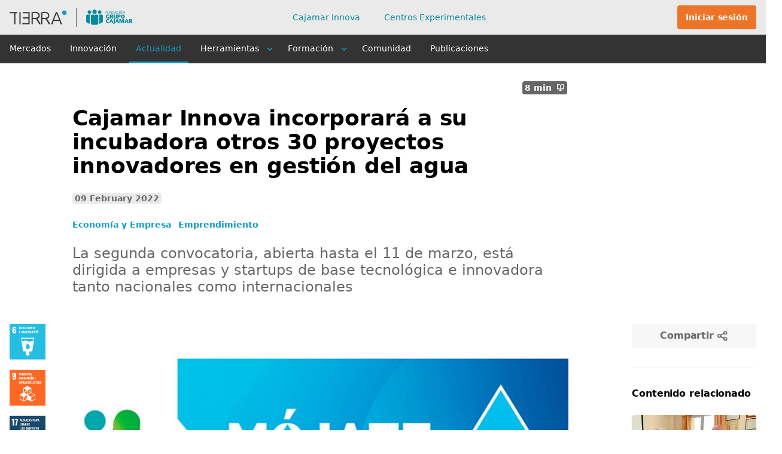

--- FILE ---
content_type: text/html;charset=utf-8
request_url: https://www.plataformatierra.es/actualidad/cajamar-innova-incorporara-a-su-incubadora-otros-30-proyectos-innovadores/
body_size: 23211
content:
<!DOCTYPE html><html  lang="es"><head><meta charset="utf-8"><meta name="viewport" content="width=device-width, initial-scale=1.0"><title>Cajamar Innova incorporará a su incubadora otros 30 proyectos innovadores </title><link rel="stylesheet" href="/_nuxt/20260116_4-BsHSBgCn.css" crossorigin><link rel="stylesheet" href="/_nuxt/20260116_4-DIxdEK7o.css" crossorigin><link rel="stylesheet" href="/_nuxt/20260116_4-CDolBbj4.css" crossorigin><link rel="stylesheet" href="/_nuxt/20260116_4-B0AthIBG.css" crossorigin><link rel="stylesheet" href="/_nuxt/20260116_4-DxDgmBcg.css" crossorigin><link rel="stylesheet" href="/_nuxt/20260116_4-BiFEuK82.css" crossorigin><link rel="stylesheet" href="/_nuxt/20260116_4-CPo8cb8O.css" crossorigin><link rel="stylesheet" href="/_nuxt/20260116_4-CiWlfO-1.css" crossorigin><link rel="stylesheet" href="/_nuxt/20260116_4-Cw-PaDn6.css" crossorigin><link rel="stylesheet" href="/_nuxt/20260116_4-B-w4PjZM.css" crossorigin><link rel="stylesheet" href="/_nuxt/20260116_4-OSkv3omH.css" crossorigin><link rel="stylesheet" href="/_nuxt/20260116_4-gKCmqqIs.css" crossorigin><link rel="stylesheet" href="/_nuxt/20260116_4-DI28kGzv.css" crossorigin><link rel="stylesheet" href="/_nuxt/20260116_4-oHrQRwVo.css" crossorigin><link rel="stylesheet" href="/_nuxt/20260116_4-CUIu6_77.css" crossorigin><link rel="stylesheet" href="/_nuxt/20260116_4-BvwJrrHe.css" crossorigin><link rel="stylesheet" href="/_nuxt/20260116_4-B43slphc.css" crossorigin><link rel="stylesheet" href="/_nuxt/20260116_4-BqsX2Dhr.css" crossorigin><link rel="stylesheet" href="/_nuxt/20260116_4-zmEK7sIe.css" crossorigin><link href="https://www.googletagmanager.com/gtm.js?id=GTM-M4HL24F" rel="preload" crossorigin="anonymous" referrerpolicy="no-referrer" fetchpriority="low" as="script"><link rel="preload" as="image" href="/img/logo-tierra-header.svg"><link rel="preload" as="image" href="/img/logo-header-mobile.svg"><link rel="preload" as="image" href="/img/logo-tierra-footer.svg"><link rel="modulepreload" as="script" crossorigin href="/_nuxt/20260116_4-BUTeH_mF.js"><link rel="modulepreload" as="script" crossorigin href="/_nuxt/20260116_4-ucrGBJ06.js"><link rel="modulepreload" as="script" crossorigin href="/_nuxt/20260116_4-DsZfehuy.js"><link rel="modulepreload" as="script" crossorigin href="/_nuxt/20260116_4-Cx6cJxk3.js"><link rel="modulepreload" as="script" crossorigin href="/_nuxt/20260116_4-Bts9dl1P.js"><link rel="modulepreload" as="script" crossorigin href="/_nuxt/20260116_4-GUA56AMP.js"><link rel="modulepreload" as="script" crossorigin href="/_nuxt/20260116_4-Cb2cR7vB.js"><link rel="modulepreload" as="script" crossorigin href="/_nuxt/20260116_4-Dm3R1U1w.js"><link rel="modulepreload" as="script" crossorigin href="/_nuxt/20260116_4-Dju-yo5v.js"><link rel="modulepreload" as="script" crossorigin href="/_nuxt/20260116_4-C5KXY8PG.js"><link rel="modulepreload" as="script" crossorigin href="/_nuxt/20260116_4-DE-Wwxsk.js"><link rel="modulepreload" as="script" crossorigin href="/_nuxt/20260116_4-CHCuTj1T.js"><link rel="modulepreload" as="script" crossorigin href="/_nuxt/20260116_4-BdXMCMt4.js"><link rel="modulepreload" as="script" crossorigin href="/_nuxt/20260116_4-C3BmYzEA.js"><link rel="modulepreload" as="script" crossorigin href="/_nuxt/20260116_4-Cca5Vm0-.js"><link rel="modulepreload" as="script" crossorigin href="/_nuxt/20260116_4-BPkgnvqr.js"><link rel="modulepreload" as="script" crossorigin href="/_nuxt/20260116_4-Dl0K6qkO.js"><link rel="modulepreload" as="script" crossorigin href="/_nuxt/20260116_4-CNPM-x7y.js"><link rel="modulepreload" as="script" crossorigin href="/_nuxt/20260116_4-D9r-UBIp.js"><link rel="modulepreload" as="script" crossorigin href="/_nuxt/20260116_4-B06URLXx.js"><link rel="modulepreload" as="script" crossorigin href="/_nuxt/20260116_4-Y3fJTplc.js"><link rel="modulepreload" as="script" crossorigin href="/_nuxt/20260116_4-YsXCCfUL.js"><link rel="modulepreload" as="script" crossorigin href="/_nuxt/20260116_4-ecWKrqpL.js"><link rel="modulepreload" as="script" crossorigin href="/_nuxt/20260116_4-y-BfPDAQ.js"><link rel="modulepreload" as="script" crossorigin href="/_nuxt/20260116_4-De2KSz0J.js"><link rel="modulepreload" as="script" crossorigin href="/_nuxt/20260116_4-MWXZAiDg.js"><link rel="modulepreload" as="script" crossorigin href="/_nuxt/20260116_4-U-Laybwc.js"><link rel="modulepreload" as="script" crossorigin href="/_nuxt/20260116_4-AP23TlSn.js"><link rel="modulepreload" as="script" crossorigin href="/_nuxt/20260116_4-BegKJZQl.js"><link rel="modulepreload" as="script" crossorigin href="/_nuxt/20260116_4-CGvex4pn.js"><link rel="modulepreload" as="script" crossorigin href="/_nuxt/20260116_4-CtMfq6Zu.js"><link rel="modulepreload" as="script" crossorigin href="/_nuxt/20260116_4-CJpsyvVp.js"><link rel="modulepreload" as="script" crossorigin href="/_nuxt/20260116_4-xvDbUWLz.js"><link rel="modulepreload" as="script" crossorigin href="/_nuxt/20260116_4-0OAurn2i.js"><link rel="modulepreload" as="script" crossorigin href="/_nuxt/20260116_4-D35Iy1F0.js"><link rel="modulepreload" as="script" crossorigin href="/_nuxt/20260116_4-DOgBwxoK.js"><link rel="modulepreload" as="script" crossorigin href="/_nuxt/20260116_4-DR_6j0Mj.js"><link rel="modulepreload" as="script" crossorigin href="/_nuxt/20260116_4-D5-h8qcA.js"><link rel="preload" as="fetch" fetchpriority="low" crossorigin="anonymous" href="/_nuxt/builds/meta/326531c1-e41e-46f6-ab8c-48d8733ea6c9.json"><script type="module" src="/_nuxt/20260116_4-BUTeH_mF.js" crossorigin></script><meta name="google-site-verification" content="szzsVz8dBBIEHTD3Qtt3G7VRzXeTBkWXNovGw1vrT1Q"><meta name="build-version" content="20260116_4"><meta name="probely-verification" content="22382784-482f-4631-866e-ece8e6df72f5"><meta property="og:site_name" content="Plataforma Tierra"><meta property="og:title" content="Cajamar Innova incorporará a su incubadora otros 30 proyectos innovadores "><meta name="image" content="https://static.plataformatierra.es/strapi-uploads/assets/card_segunda_convocatoria_cajamar_innova_293fbef42c"><meta property="og:image" content="https://static.plataformatierra.es/strapi-uploads/assets/card_segunda_convocatoria_cajamar_innova_293fbef42c"><meta name="description" content="La segunda convocatoria, abierta hasta el 11 de marzo, está dirigida a empresas y startups de base tecnológica e innovadora tanto nacionales como internacionales"><meta property="og:description" content="La segunda convocatoria, abierta hasta el 11 de marzo, está dirigida a empresas y startups de base tecnológica e innovadora tanto nacionales como internacionales"><meta property="og:url" content="https://www.plataformatierra.es/actualidad/cajamar-innova-incorporara-a-su-incubadora-otros-30-proyectos-innovadores"><link rel="icon" type="image/x-icon" href="/favicon.ico"><link rel="“alternate”" hreflang="x-default" href="https://www.plataformatierra.es"><link rel="“alternate”" hreflang="es" href="https://www.plataformatierra.es"><meta name="robots" content="index, follow, max-image-preview:large, max-snippet:-1, max-video-preview:-1"><link rel="canonical" href="https://www.plataformatierra.es/actualidad/cajamar-innova-incorporara-a-su-incubadora-otros-30-proyectos-innovadores"><link rel="image_src" href="https://static.plataformatierra.es/strapi-uploads/assets/card_segunda_convocatoria_cajamar_innova_293fbef42c"><script type="application/ld+json">{"@context":"https://schema.org","@type":"NewsArticle","headline":"Cajamar Innova incorporará a su incubadora otros 30 proyectos innovadores ","image":"https://static.plataformatierra.es/strapi-uploads/assets/card_segunda_convocatoria_cajamar_innova_293fbef42c","datePublished":"2022-02-09T10:36:30.930Z","author":[{"@type":"Organization","name":"Plataforma Tierra SAU","logo":"https://www.plataformatierra.es/img/logo-tierra-ogimage.png","url":"https://www.plataformatierra.es/autor/plataforma-tierra"}],"publisher":[{"@type":"Organization","name":"Plataforma Tierra SAU","logo":{"@type":"ImageObject","url":"https://www.plataformatierra.es/img/logo-tierra-ogimage.png"}}]}</script><meta name="twitter:title" content="Cajamar Innova incorporará a su incubadora otros 30 proyectos innovadores "><meta name="twitter:description" content="La segunda convocatoria, abierta hasta el 11 de marzo, está dirigida a empresas y startups de base tecnológica e innovadora tanto nacionales como internacionales"><meta property="og:image:secure_url" content="https://static.plataformatierra.es/strapi-uploads/assets/card_segunda_convocatoria_cajamar_innova_293fbef42c"><meta name="twitter:image" content="https://static.plataformatierra.es/strapi-uploads/assets/card_segunda_convocatoria_cajamar_innova_293fbef42c"><meta property="og:type" content="news"><meta name="twitter:card" content="summary_large_image"><meta name="twitter:site" content="@platformtierra"><meta name="apple-mobile-web-app-title" content="Plataforma Tierra"><script type="application/ld+json">{"@context":"https://schema.org/","@type":"BreadcrumbList","itemListElement":[{"@type":"ListItem","position":1,"name":"Actualidad","item":"https://www.plataformatierra.es//actualidad/"}]}</script></head><body><!--teleport start anchor--><!----><!--teleport anchor--><!--teleport start anchor--><!----><!--teleport anchor--><!--teleport start anchor--><!----><!--teleport anchor--><div id="__nuxt"><div data-allow-mismatch><div class="pt-layout bg-white" role="group" data-v-afff5ea6><!----><header aria-live="polite" aria-relevant="text" aria-atomic="true" class="pt-header" data-v-afff5ea6><div class="w-full h-full"><div class="w-full bg-gray-very-light"><!----><div class="pt-header-top container w-full flex justify-between h-header-pc"><div class="flex items-center"><div id="logo"><span>Plataforma de Grupo Cooperativo Cajamar para la digitalización del sector agroalimentario</span><a href="/" class=""><img src="/img/logo-tierra-header.svg" alt="Logo Plataforma Tierra" class="hidden md:block" width="225" height="32"><img src="/img/logo-header-mobile.svg" alt="Logo Plataforma Tierra" class="md:hidden" width="64" height="28"><span class="sr-only">Logo Plataforma Tierra</span></a></div></div><nav class="pt-nav-header-top" aria-label="menú principal interno"><ul class="pt-nav-header-top__list"><!--[--><li class="pt-nav-header-top__list-item"><a href="/startups" class="font-ubuntu font-medium text-sm text-blue-water" aria-label="Cajamar Innova">Cajamar Innova <!----></a></li><li class="pt-nav-header-top__list-item"><a href="/centros-experimentales" class="font-ubuntu font-medium text-sm text-blue-water" aria-label="Centros Experimentales">Centros Experimentales <!----></a></li><!--]--></ul></nav><div class="flex items-center flex-none"><div class="pt-events-menu border-r pr-4 border-gray-light min-w-[53px]"><!----><span></span></div><div class="pt-nav-header-top__user-box" role="group"><!----><button class="md:btn md:btn__orange text-sm ml-5" type="button"><span class="font-ubuntu font-bold text-sm hidden md:block cursor-pointer">Iniciar sesión</span><span class="md:hidden fill-icon fill-icon__gray"><i class="pt-icon pt-signin text-xl xx:text-2xl rotate-180" data-v-b4540f61></i></span></button></div></div></div></div><div class="w-full bg-gray-dark"><div class="container md:pl-0 w-full flex justify-between h-12"><div class="flex items-center"><button class="block 2lg:hidden m-0 p-0" type="button" aria-label="Abrir menú"><i class="pt-icon pt-bars pt-burger-icon" data-v-b4540f61></i></button></div><nav class="pt-nav" aria-label="menú principal"><ul class="pt-nav__list pr-2"><!--[--><li class="pt-nav__list-item"><div class="flex justify-center items-start"><a href="/mercados" class="pt-nav__list-item--link">Mercados</a><!----><!----></div><span></span></li><li class="pt-nav__list-item"><div class="flex justify-center items-start"><a href="/innovacion" class="pt-nav__list-item--link">Innovación</a><!----><!----></div><span></span></li><li class="pt-nav__list-item"><div class="flex justify-center items-start"><a href="/actualidad" class="pt-nav__list-item--link pt-nav__list-item--link-active">Actualidad</a><!----><!----></div><span></span></li><li class="pt-nav__list-item"><div class="flex justify-center items-start"><span class="pt-nav__list-item--link">Herramientas</span><i class="pt-icon pt-angle-down iconMenuArrow" data-v-b4540f61></i><!----></div><span></span></li><li class="pt-nav__list-item"><div class="flex justify-center items-start"><span class="pt-nav__list-item--link">Formación</span><!----><i class="pt-icon pt-angle-down iconMenuArrow" data-v-b4540f61></i></div><span></span></li><li class="pt-nav__list-item"><div class="flex justify-center items-start"><a href="/comunidad" class="pt-nav__list-item--link">Comunidad</a><!----><!----></div><span></span></li><li class="pt-nav__list-item"><div class="flex justify-center items-start"><a href="/publicaciones" class="pt-nav__list-item--link">Publicaciones</a><!----><!----></div><span></span></li><!--]--></ul><span></span></nav><div class="pt-seeker" role="group"><div class="banner"><!----></div><div class="container px-0"><div class="h-full items-center sm:relative flex w-full justify-end"><span></span></div></div></div></div></div></div></header><main class="pt-layout__content" aria-live="polite" aria-atomic="true" aria-relevant="additions" data-v-afff5ea6><!--teleport start--><!--teleport end--><!----><div class="pt-weather-header" data-v-afff5ea6><div class="container px-0"><div class="pt-weather-placeholder"><!--[--><button type="button" class="pt-weather-placeholder__buttons"><i class="pt-icon pt-sun text-3xl text-yellow" role="presentation" data-v-b4540f61></i><span class="mx-3">Consulta la previsión del tiempo en tu localización exacta</span><i class="pt-icon pt-arrow-right text-white mt-0.5" role="presentation" data-v-b4540f61></i></button><button type="button" class="hidden lg:flex items-center text-white"><i class="pt-icon pt-fast-mail text-3xl text-white" role="presentation" data-v-b4540f61></i><span class="font-bold font-ubuntu hover:underline mx-3">Suscríbete a nuestra Newsletter semanal</span><i class="pt-icon pt-arrow-right text-white mt-0.5" role="presentation" data-v-b4540f61></i></button><!--]--><!--teleport start--><!--teleport end--></div></div></div><!--[--><div class="nuxt-loading-indicator" style="position:fixed;top:0;right:0;left:0;pointer-events:none;width:auto;height:3px;opacity:0;background:repeating-linear-gradient(to right,#109dc2 0%,#109dc2 50%,#109dc2 100%);background-size:0% auto;transform:scaleX(0%);transform-origin:left;transition:transform 0.1s, height 0.4s, opacity 0.4s;z-index:999999;"></div><div data-v-75019c8f><div class="container relative py-6 md:py-10" data-v-75019c8f><div class="grid grid-cols-12" data-v-75019c8f><div class="grid grid-cols-12 gap-4 col-span-12" data-v-75019c8f><div class="col-span-12" data-v-75019c8f><div class="text-sm text-gray-dark" data-v-75019c8f><a href="/" class="mr-2 text-sm font-semibold" aria-label="Home"><i class="pt-icon pt-home-alt" role="presentation" data-v-b4540f61></i><span class="sr-only">Home</span></a><!--[--><span>/</span><a href="/actualidad" class="mx-2 font-semibold">Actualidad</a><!--]--><!----></div></div><div class="col-span-12 lg:col-span-8 lg:col-start-2" data-v-75019c8f><div class="flex justify-between lg:justify-end my-5 space-x-2.5 lg:space-x-0" data-v-75019c8f><ul class="pt-icons__horizontal" data-v-75019c8f><!--[--><li class="" data-v-75019c8f><i class="pt-icon pt-sustainability-6 stamp" title="Agua Limpia y Saneamiento" data-v-75019c8f data-v-b4540f61></i></li><li class="ml-4" data-v-75019c8f><i class="pt-icon pt-sustainability-9 stamp" title="Industria, Innovación e Infraestructura" data-v-75019c8f data-v-b4540f61></i></li><li class="ml-4" data-v-75019c8f><i class="pt-icon pt-sustainability-17 stamp" title="Alianzas para lograr los Objetivos" data-v-75019c8f data-v-b4540f61></i></li><!--]--></ul><div class="flex flex-none justify-end text-sm text-white" data-v-75019c8f><span class="flex w-auto items-center self-baseline px-1 py-px font-semibold rounded bg-gray" data-v-75019c8f>8 min <i class="pt-icon pt-book-open ml-2" role="presentation" data-v-75019c8f data-v-b4540f61></i></span></div></div><div class="pt-main-content mb-6 lg:mb-12" data-v-75019c8f><h1 class="pt-main-content__title text-2xl lg:text-4xl font-bold mb-6">Cajamar Innova incorporará a su incubadora otros 30 proyectos innovadores en gestión del agua</h1><!--[--><!----><span class="pt-published" data-v-75019c8f>09 February 2022</span><div class="pt-labels" data-v-75019c8f><!--[--><div class="pt-labels__item--transparent font-semibold text-sm font-sans clickable pt-labels__item">Economía y Empresa</div><div class="pt-labels__item--transparent font-semibold text-sm font-sans clickable pt-labels__item">Emprendimiento</div><!--]--></div><!--]--><span class="pt-main-content__summary font-sans tracking-normal text-gray text-base font-semibold leading-5 lg:font-normal lg:text-2xl lg:leading-7 mt-6">La segunda convocatoria, abierta hasta el 11 de marzo, está dirigida a empresas y startups de base tecnológica e innovadora tanto nacionales como internacionales</span></div><span data-v-75019c8f></span></div></div><div class="grid grid-cols-10 gap-4 col-span-12 lg:col-span-10" data-v-75019c8f><div class="pt-icons__vertical" data-v-75019c8f><ul data-v-75019c8f><!--[--><li class="mb-4" data-v-75019c8f><i class="pt-icon pt-sustainability-6 stamp" title="Agua Limpia y Saneamiento" data-v-75019c8f data-v-b4540f61></i></li><li class="mb-4" data-v-75019c8f><i class="pt-icon pt-sustainability-9 stamp" title="Industria, Innovación e Infraestructura" data-v-75019c8f data-v-b4540f61></i></li><li class="mb-4" data-v-75019c8f><i class="pt-icon pt-sustainability-17 stamp" title="Alianzas para lograr los Objetivos" data-v-75019c8f data-v-b4540f61></i></li><!--]--></ul></div><div class="col-span-12 lg:col-span-8" data-v-75019c8f><div class="pt-main-wrapper" data-v-75019c8f><!----><img onerror="this.setAttribute(&#39;data-error&#39;, 1)" alt="Segunda Convocatoria de Cajamar Innova " data-nuxt-img srcset="https://static.plataformatierra.es/strapi-uploads/assets/card_segunda_convocatoria_cajamar_innova_293fbef42c 1x, https://static.plataformatierra.es/strapi-uploads/assets/card_segunda_convocatoria_cajamar_innova_293fbef42c 2x" class="pt-main-image" src="https://static.plataformatierra.es/strapi-uploads/assets/card_segunda_convocatoria_cajamar_innova_293fbef42c" data-v-75019c8f></div><!----><div class="pt-authors" data-v-75019c8f><!----><ul class="grid grid-cols-1 lg:grid-cols-2 gap-6"><!--[--><li><figure class="pt-authors__item"><img onerror="this.setAttribute(&#39;data-error&#39;, 1)" alt="Plataforma Tierra" loading="lazy" data-nuxt-img srcset="https://static.plataformatierra.es/strapi-uploads/assets/plataforma_tierra_2869d36e33 1x, https://static.plataformatierra.es/strapi-uploads/assets/plataforma_tierra_2869d36e33 2x" class="pt-authors__image" title="Plataforma Tierra" src="https://static.plataformatierra.es/strapi-uploads/assets/plataforma_tierra_2869d36e33"><figcaption class="pt-authors__profile"><div class="pt-authors-event__authorLink"><span class="font-bold text-gray">Plataforma Tierra</span></div><span class="text-gray">UNA COMUNIDAD DIGITAL DE CONOCIMIENTO</span></figcaption></figure></li><!--]--></ul></div><!----><!----><hr class="mt-8 mb-6 md:mb-10" data-v-75019c8f><span class="pt-published" data-v-75019c8f>09 February 2022</span><div class="pt-markdown mt-5 overflow-x-auto" data-v-75019c8f><p><strong>Además, junto a sus seis socios estratégicos -Agbar, Asociación de Parques Científicos y Tecnológicos de España (APTE), Tedagua, Trops, La Unión y Vicasol-, </strong><a href="https://cajamarinnova.es/landing" target="_blank" rel="noopener noreferrer"><strong>Cajamar Innova</strong></a><strong> promueve también una convocatoria de retos que finalizará el 24 de febrero</strong></p><p><strong>Cajamar Innova</strong> ha abierto el plazo de inscripción para participar en la <strong>segunda convocatoria de programas de incubación y aceleración</strong> para proyectos empresariales y startups de base tecnológica e innovadora que aporten <strong>soluciones viables en la gestión eficaz de los recursos hídricos</strong> en cualquiera de sus ámbitos: agrícola, industrial y urbano.</p><p>El director&nbsp;de Desarrollo Sostenible de Cajamar, <strong>Roberto García Torrente</strong>, y la directora de Proyectos&nbsp;FEDER de la Fundación INCYDE, <strong>Natalia Vázquez Poza</strong>,<strong> </strong>junto al director de Cajamar Innova, <strong>Ricardo</strong> <strong>García</strong> <strong>Lorenzo</strong>, han sido los encargados de&nbsp; presentar esta segunda convocatoria de la Incubadora de Alta Tecnología Cajamar Innova, promovida por ambas entidades.</p><p>En esta ocasión se seleccionarán <strong>30 proyectos nacionales e internacionales</strong> en todos los niveles de madurez tecnológica, que ofrezcan un <strong>valor diferenciador en el mercado</strong>, basados en <strong>soluciones disruptivas de alto impacto</strong> económico y social, escalables y con visión internacional.&nbsp;</p><figure class="image"><img src="https://static.plataformatierra.es/strapi-uploads/assets/Rueda_de_Prensa_Cajamar_Innova_9_2_2200004_13d77d3aa1"><figcaption>Ricardo García Lorenzo, director de Cajamar Innova, en un momento de la rueda de prensa de presentación de la segunda convocatoria de Cajamar Innova.</figcaption></figure><p>&nbsp;</p><p>De forma simultánea a esta convocatoria general, Cajamar Innova lanza <strong>una específica de retos dedicada a la búsqueda de soluciones a necesidades o problemas concretos </strong>planteados por seis de los socios estratégicos de Cajamar Innova: <strong>Agbar</strong>, la <strong>Asociación de Parques Científicos y Tecnológicos de España (APTE)</strong>, <strong>Tedagua</strong>, <strong>Trops</strong>, <strong>La Unión</strong> y <strong>Vicasol</strong>. La inscripción a esta convocatoria específica no excluye poder presentarse a la general.</p><blockquote><p>La presentación de candidaturas ya puede realizarse mediante el formulario disponible en la página web de <a href="https://cajamarinnova.es/landing" target="_blank" rel="noopener noreferrer"><strong>Cajamar Innova</strong></a><strong> </strong>en un plazo que finalizará el 11 de marzo&nbsp;para la convocatoria general, y el próximo 24 de febrero&nbsp;para las convocatorias de retos</p></blockquote><p>En la web se pueden consultar las <strong>bases reguladoras</strong> que recogen los criterios y el procedimiento de selección de los 30 proyectos, de los que hasta un máximo de 18 pueden ser para la convocatoria específica de retos, susceptibles de realizar un proceso de incubación o aceleración de empresas en Cajamar Innova.</p><figure class="image image-style-align-center"><img src="https://static.plataformatierra.es/strapi-uploads/assets/Segunda_Convocatoria_Cajmar_Innova00001_04501dee78"><figcaption><a href="http://www.cajamarinnova.es/landing" target="_blank" rel="noopener noreferrer">Consultar las bases de la convocatoria</a></figcaption></figure><p>Para Ricardo García Lorenzo, director de Cajamar Innova, el objetivo es <strong>facilitar a los emprendedores vías para transformar sus iniciativas en servicios y productos competitivos</strong> en el mercado, pero también favorecer el conocimiento, la riqueza y el empleo, generando impacto en el sector y en la sociedad, aportando soluciones a los problemas de sostenibilidad.&nbsp;</p><p>“<i>Lo que <strong>no podemos pretender es un crecimiento económico ilimitado en un mundo con recursos cada vez más finitos y el agua es un recurso finito</strong>. Seguramente no es solo un problema de disponibilidad de agua, que también, sino más <strong>un problema de gestión sostenible</strong> de los recursos hídricos</i>”, ha precisado.&nbsp;</p><p>Asimismo, ha subrayado la necesidad de lograr soluciones que resuelvan esos problemas y no solo en la industria agroalimentaria, sino en la industria en general y en el ámbito de la economía circular, ya que “<i><strong>esto tiene que ser una cuestión prioritaria a nivel global</strong></i>”.</p><p>Por su parte, Natalia Vázquez ha destacado que “<i>esta iniciativa está dentro de <strong>la Red de Incubadoras de Alta Tecnología que desde INCYDE estamos liderando y poniendo en marcha</strong>, y que cuenta ya con <strong>17 centros</strong> hasta el momento especializados en diferentes sectores estratégicos a nivel mundial.&nbsp;</i></p><p><i>El objetivo de esta Red es crear espacios y dotarlos de los equipos más avanzados, para transferir esa tecnología a las empresas y a los emprendedores, y hacerlos así más competitivos. Sectores como <strong>la salud, la automoción, el deporte, la industria 4.0, la industria cárnica o el agua</strong>, cuentan con un centro tecnológico en donde los emprendedores pueden acceder a las últimas tecnologías que se están desarrollando para implementarlas en su actividad habitual</i>”.</p><figure class="image image-style-align-center"><img src="https://static.plataformatierra.es/strapi-uploads/assets/Segunda_Convocatoria_Cajmar_Innova00003_5d5c8d81e7"><figcaption><a href="http://www.cajamarinnova.es/landing" target="_blank" rel="noopener noreferrer">Consultar las bases de la convocatoria</a></figcaption></figure><h2>Un acompañamiento integral y personalizado para cada proyecto</h2><p>Tras la <strong>selección final</strong> de proyectos, <strong>prevista para los días 6 y 7 de abril</strong>, se notificará a todos los participantes por correo electrónico quiénes son los finalistas que pasarán a formar parte del programa de incubación o el de aceleración de Cajamar Innova, según la fase de madurez tecnológica en la que se encuentren.</p><p><strong>El programa de incubación está dirigido a emprendedores que aún deben trabajar el encaje problema-solución y la validación del modelo de negocio</strong>. También a emprendedores con, al menos, un producto mínimo viable y un modelo de negocio definido, pero que todavía deben trabajar el encaje producto-mercado y confirmarlo con las primeras ventas.</p><p>Por su parte, <strong>el programa de</strong> <strong>aceleración</strong> <strong>está dirigido a startups que ya están en el mercado de manera incipiente con un producto y un modelo de negocio validados</strong>, y que han realizado las primeras ventas pero deben trabajar la parte comercial (marketing, canales, precios…) para lo que necesitan ampliar su base de clientes y sus ventas.</p><p>Ambos programas tienen una duración de <strong>seis meses</strong>, ampliables seis meses más, siempre que se considere necesario. En ese tiempo, los proyectos acogidos recibirán un acompañamiento integral adaptado a sus necesidades, a través del <strong>seguimiento personalizado por parte de mentores</strong> <strong>de</strong> <strong>cabecera</strong>, así como acceso a asesores especializados en cuestiones tecnológicas y de gestión empresarial.&nbsp;</p><h2>Validación de los proyectos en entornos reales &nbsp;</h2><p>Para garantizar el acceso de los usuarios a las mentorías individuales, independientemente de su ubicación geográfica, estas sesiones se ofrecerán online. Por su parte, los <strong>campus de Cajamar Innova</strong> tendrán, preferiblemente, un formato presencial.&nbsp;</p><p>En ellos, los responsables de los proyectos recibirán formación individual y grupal en metodologías ágiles, así como talleres sobre técnicas de venta, marketing o relación con inversores, entre otros temas. También dispondrán de recursos y soportes técnicos y tecnológicos en la <strong>Estación Experimental Cajamar</strong> para validar sus prototipos y pilotos en entornos reales.</p><p>Tras finalizar los programas de incubación y aceleración, las empresas que los hayan culminado satisfactoriamente dispondrán de otros seis meses de seguimiento por parte del mentor de negocio, a través del <strong>Programa de Acompañamiento ‘No nos olvidamos de ti’</strong>. Todo ello para garantizar que sus ideas en torno al uso y gestión del agua se transforman en servicios y productos tangibles, viables y competitivos.</p><h2>Ecosistema de colaboración&nbsp;</h2><p>Cajamar siempre ha sido consciente de la necesidad de realizar una gestión adecuada del agua. <strong>Desde la creación de sus centros experimentales en 1975</strong>, este recurso ha sido su principal línea de investigación.&nbsp;</p><p>En estos casi 50 años de trabajo, la entidad ha podido generar y transferir el conocimiento, así como crear todo un ecosistema de colaboración del que forman parte <strong>emprendedores, empresas, organismos públicos y privados, investigadores y los propios usuarios.</strong></p><p>De esta <strong>comunidad abierta</strong> podrán beneficiarse también los programas incubados y acelerados en Cajamar Innova, gracias a la ayuda que se les proporcionará en la búsqueda de financiación e inversores, socios o personal, así como el contacto con potenciales clientes y mercados.&nbsp;</p><p>“<i>La gente cree que una startup lo único que busca es financiación e inversores, pero también necesita <strong>identificar nichos de mercado, alianzas estratégicas y una cartera de clientes</strong>. Por ello, desde Cajamar Innova, y siempre con el respaldo de una entidad financiera que es referente en el ámbito agronómico de España que es Cajamar Caja Rural, <strong>le ayudamos a encontrar todo lo que pueden necesitar tanto desde el punto de vista financiero como de desarrollo del negocio</strong></i>”, ha concluido Ricardo García Lorenzo.</p><h2>Primera convocatoria</h2><p>La <strong>primera convocatoria</strong> de Cajamar Innova, desarrollada durante el segundo semestre de 2021, recibió más de <strong>80 solicitudes</strong>, de las que una decena eran iniciativas internacionales, lo que demuestra el grado de interés por emprender y aportar soluciones en el sector del agua.</p><p>De entre todas las candidaturas, un comité integrado por profesionales cualificados en el sector del agua seleccionó <strong>11 proyectos</strong>, de los que siete pasaron a formar parte del programa de incubación y cuatro del programa de aceleración.&nbsp;</p><p>Las líneas de trabajo de los proyectos acogidos por Cajamar Innova abarcaron aspectos como la gestión inteligente del riego, la producción de agua por condensación atmosférica sin necesidad de consumo energético o los sistemas de monitorización del agua y aire para el control de bacterias y microorganismos.</p><blockquote><p><strong>Cajamar Innova pertenece a la Red de Incubadoras de Alta Tecnología para el fomento de la innovación y la transferencia de la tecnología a las micropymes promovida por Fundación INCYDE y cofinanciada por el Fondo Europeo de Desarrollo Regional (FEDER) al 80 % dentro del Programa Operativo Plurirregional 2014-2020 “Una manera de hacer Europa”, en el eje 3 - Mejora de la competitividad de las pequeñas y medianas empresas.</strong></p></blockquote><figure class="image"><img src="https://static.plataformatierra.es/strapi-uploads/assets/Una_Manera_de_Hacer_Europa_402936e8b0"></figure></div><!----><div class="pt-labels" data-v-75019c8f><!--[--><div class="pt-labels__item--transparent font-semibold text-sm font-sans clickable pt-labels__item">Economía y Empresa</div><div class="pt-labels__item--transparent font-semibold text-sm font-sans clickable pt-labels__item">Emprendimiento</div><!--]--></div><!----><div class="my-4" data-v-75019c8f><a rel="license" href="https://creativecommons.org/licenses/by/4.0/" data-v-75019c8f><span class="sr-only" data-v-75019c8f>License</span><img onerror="this.setAttribute(&#39;data-error&#39;, 1)" alt="Licencia Creative Commons Atribución 4.0 Internacional. Se permite la reproducción total o parcial del contenido siempre que se cite la fuente original." loading="lazy" data-nuxt-img srcset="https://i.creativecommons.org/l/by/4.0/88x31.png 1x, https://i.creativecommons.org/l/by/4.0/88x31.png 2x" style="border-width:0;" src="https://i.creativecommons.org/l/by/4.0/88x31.png" data-v-75019c8f></a><br data-v-75019c8f> Esta obra está bajo una <a rel="license" href="https://creativecommons.org/licenses/by/4.0/" data-v-75019c8f>Licencia Creative Commons Atribución 4.0 Internacional. Se permite la reproducción total o parcial del contenido siempre que se cite la fuente original.</a></div><!----></div></div><div class="col-span-12 lg:col-span-2" data-v-75019c8f><div class="hidden lg:block" data-v-75019c8f><div data-v-75019c8f><button class="justify-center btn bg-white-dark text-gray h-10 lg:w-full" type="button" aria-label="Compartir"><span>Compartir</span><i class="pt-icon pt-share-alt text-xl ml-1" data-v-b4540f61></i></button><span></span></div><div class="mt-4" data-v-75019c8f><span data-v-75019c8f></span></div></div><!----><!----><hr class="hidden my-8 md:block" data-v-75019c8f><aside class="hidden lg:block" aria-label="Contenido relacionado" data-v-75019c8f><h2 class="mb-6 text-base font-bold" data-v-75019c8f>Contenido relacionado</h2><ul data-v-75019c8f><!--[--><li data-v-75019c8f><div class="pt-article-xs col-span-12 mt-6 md:col-span-3 contentDetail" data-v-75019c8f><div class="pt-article-col"><div class="pt-article__box-image-xs--col"><a href="/actualidad/cajamar-innova-y-apte-promoveran-la-busqueda-de-soluciones-para-transformar-la-gestion-del-agua" class="w-full"><img onerror="this.setAttribute(&#39;data-error&#39;, 1)" alt="Firma del convenio entre Cajamar Innova y APTE" loading="lazy" data-nuxt-img srcset="https://static.plataformatierra.es/strapi-uploads/assets/convenio_cajamar_innova_apte_a749f72943 1x, https://static.plataformatierra.es/strapi-uploads/assets/convenio_cajamar_innova_apte_a749f72943 2x" class="pt-article-xs__img--col rounded-t" title="Firma del convenio entre Cajamar Innova y APTE" src="https://static.plataformatierra.es/strapi-uploads/assets/convenio_cajamar_innova_apte_a749f72943"><span class="sr-only">cajamar-innova-y-apte-promoveran-la-busqueda-de-soluciones-para-transformar-la-gestion-del-agua</span></a><div class="absolute flex flex-wrap bottom-0 pointer-events-none"><!----><!----></div></div><div class="h-auto pt-article__box-content-xs--col"><!----><!----><div class="flex-col flex w-full"><div class="flex items-start justify-between space-x-2.5"><a href="/actualidad/cajamar-innova-y-apte-promoveran-la-busqueda-de-soluciones-para-transformar-la-gestion-del-agua" class=""><span class="pt-article__box-content--title text-sm font-semibold"><!--[-->Cajamar Innova y APTE promoverán la búsqueda de soluciones para transformar la gestión del agua<!--]--></span></a><!----></div><!----><!----><!----></div><!----></div><!----></div></div></li><li data-v-75019c8f><div class="pt-article-xs col-span-12 mt-6 md:col-span-3 contentDetail" data-v-75019c8f><div class="pt-article-col"><div class="pt-article__box-image-xs--col"><a href="/actualidad/cajamar-innova-y-agbar-promoveran-trabajos-innovadores-en-gestion-del-agua" class="w-full"><img onerror="this.setAttribute(&#39;data-error&#39;, 1)" alt="Logo Agbar" loading="lazy" data-nuxt-img srcset="https://static.plataformatierra.es/strapi-uploads/assets/LOGO_AGBAR_8977cd89bc 1x, https://static.plataformatierra.es/strapi-uploads/assets/LOGO_AGBAR_8977cd89bc 2x" class="pt-article-xs__img--col rounded-t" title="Logo Agbar" src="https://static.plataformatierra.es/strapi-uploads/assets/LOGO_AGBAR_8977cd89bc"><span class="sr-only">cajamar-innova-y-agbar-promoveran-trabajos-innovadores-en-gestion-del-agua</span></a><div class="absolute flex flex-wrap bottom-0 pointer-events-none"><!----><!----></div></div><div class="h-auto pt-article__box-content-xs--col"><!----><!----><div class="flex-col flex w-full"><div class="flex items-start justify-between space-x-2.5"><a href="/actualidad/cajamar-innova-y-agbar-promoveran-trabajos-innovadores-en-gestion-del-agua" class=""><span class="pt-article__box-content--title text-sm font-semibold"><!--[-->Cajamar Innova y Agbar promoverán trabajos innovadores en gestión del agua<!--]--></span></a><!----></div><!----><!----><!----></div><!----></div><!----></div></div></li><li data-v-75019c8f><div class="pt-article-xs col-span-12 mt-6 md:col-span-3 contentDetail" data-v-75019c8f><div class="pt-article-col"><div class="pt-article__box-image-xs--col"><a href="/innovacion/cajamar-innova" class="w-full"><img onerror="this.setAttribute(&#39;data-error&#39;, 1)" alt="Logo de Cajamar Innova" loading="lazy" data-nuxt-img srcset="https://static.plataformatierra.es/strapi-uploads/assets/cajamar_innova_8e462e949d 1x, https://static.plataformatierra.es/strapi-uploads/assets/cajamar_innova_8e462e949d 2x" class="pt-article-xs__img--col rounded-t" title="Logo de Cajamar Innova" src="https://static.plataformatierra.es/strapi-uploads/assets/cajamar_innova_8e462e949d"><span class="sr-only">cajamar-innova</span></a><div class="absolute flex flex-wrap bottom-0 pointer-events-none"><!----><!----></div></div><div class="h-auto pt-article__box-content-xs--col"><!----><!----><div class="flex-col flex w-full"><div class="flex items-start justify-between space-x-2.5"><a href="/innovacion/cajamar-innova" class=""><span class="pt-article__box-content--title text-sm font-semibold"><!--[-->Cajamar Innova en el contexto emprendedor español<!--]--></span></a><!----></div><!----><!----><!----></div><!----></div><!----></div></div></li><!--]--></ul></aside></div></div></div><div data-v-75019c8f></div><!----><!----><span data-v-75019c8f></span></div><!--]--><!----></main><footer class="pt-footer" data-v-afff5ea6><div class="container pt-12 md:pt-20 mx-auto pb-10" role="group"><div class="pt-footer__flex-box"><div class="pt-footer__description"><a href="/" class="pt-footer__logo"><img src="/img/logo-tierra-footer.svg" alt="Logo Plataforma Tierra  blanco" class="img-fluid w-full"><span class="sr-only">Logo Plataforma Tierra  blanco</span></a><p>Miramos al futuro compartiendo experiencias, tecnologías, emprendimiento e innovación en nuestra Plataforma Digital Agroalimentaria</p><ul class="pt-footer__social-media"><!--[--><li><a rel="nofollow" href="https://www.linkedin.com/company/plataforma-tierra" target="_blank" aria-label="Linkedin"><i class="pt-icon pt-linkedin" data-v-b4540f61></i><span class="sr-only">Linkedin</span></a></li><li><a rel="nofollow" href="https://www.facebook.com/ADNAgroFood" target="_blank" aria-label="Facebook"><i class="pt-icon pt-facebook" data-v-b4540f61></i><span class="sr-only">Facebook</span></a></li><li><a rel="nofollow" href="https://twitter.com/ADNAgroFood" target="_blank" aria-label="X (antiguo Twitter)"><i class="pt-icon pt-twitter" data-v-b4540f61></i><span class="sr-only">X (antiguo Twitter)</span></a></li><li><a rel="nofollow" href=" https://www.instagram.com/cajamar_adn_agro/" target="_blank" aria-label="Instagram"><i class="pt-icon pt-instagram" data-v-b4540f61></i><span class="sr-only">Instagram</span></a></li><!--]--><li><button type="button" aria-label="rss"><i class="pt-icon pt-rss" data-v-b4540f61></i></button></li></ul></div><div class="pt-footer__nav"><!--[--><nav aria-label="footer" class="pt-footer__nav-item"><span class="text-white">Conócenos mejor</span><ol role="menu"><!--[--><!--]--></ol></nav><!--]--></div><div class="pt-footer__subscription"><div class="pt-footer__subscription-title"><i class="pt-icon pt-envelope-alt mt-1 md:mt-px mr-2.5 text-2xl text-white" data-v-b4540f61></i><span>El conocimiento más reciente</span></div><p>Para recibir semanalmente actualidad del sector agroalimentario</p><div data-v-309d717f><div class="flex flex-wrap xl:flex-nowrap justify-center sm:justify-start -m-2.5" data-v-309d717f><div class="form w-56 lg:w-60 xl:w-64 m-2.5" data-v-309d717f><input id="email-newsletter" value="" name="email-newsletter" class="pt-form-control pt-form-control--small w-full" type="text" autocomplete="off" placeholder="Correo electrónico" aria-label="email-newsletter" data-v-309d717f></div><button class="btn btn__blue w-56 lg:w-60 xl:w-auto justify-center m-2.5 font-ubuntu text-sm whitespace-nowrap" type="button" data-v-309d717f>Suscríbete al Boletín semanal</button></div><!--teleport start--><!--teleport end--></div><div class="justify-between mt-8 flex"><!--[--><img onerror="this.setAttribute(&#39;data-error&#39;, 1)" width="112" height="32" alt="Grupo Cooperativo Cajamar" loading="lazy" data-nuxt-img srcset="https://static.plataformatierra.es/strapi-uploads/assets/grupo_cooperativo_cajamar_blanco_d83757d075.svg 1x, https://static.plataformatierra.es/strapi-uploads/assets/grupo_cooperativo_cajamar_blanco_d83757d075.svg 2x" class="img-fluid" src="https://static.plataformatierra.es/strapi-uploads/assets/grupo_cooperativo_cajamar_blanco_d83757d075.svg"><!--]--></div></div></div></div><div class="pt-footer__aux-info"><div class="container mx-auto"><div class="pt-footer__flex-box-legal"><div class="pt-footer__rights"><p>© Tierra. Plataforma Digital Agroalimentaria 2026. Todos los derechos reservados.</p></div><div class="pt-footer__legal"><!--[--><!--]--></div></div></div></div></footer></div></div></div><div id="teleports"></div><script>window.__NUXT__={};window.__NUXT__.config={public:{isDevelopment:false,APP_NAME:"Plataforma Tierra",APP_LOCALE:"es",API_HOST:"https://api.plataformatierra.es",APP_BASE_CDN:"https://static.plataformatierra.es/strapi-uploads",APP_RSS_STORAGE:"https://cos.plataformatierra.es/public-files/rss.xml",APP_BASE_DOMAIN:"https://www.plataformatierra.es",APP_IS_PROD_ENV:"enabled",API_PROFILING_EXT:"/profiling",APP_GOOGLE_MAPS_KEY:"AIzaSyALzaSPg6SVFMz4GpzPVfdIcpuiCBdpztc",API_HOST_NOTIFICATIONS:"wss://pro-mw-rabbitmq-receiver-pro-mw-rabbitmq-receiver.apps.aro-pro.westeurope.aroapp.io",APP_APPLICATION_INSIGHT:"InstrumentationKey=82ff3c8f-3b17-4c36-a6d3-ea9f4a9c7431;IngestionEndpoint=https://westeurope-5.in.applicationinsights.azure.com/;LiveEndpoint=https://westeurope.livediagnostics.monitor.azure.com/;ApplicationId=3a4394ec-7d45-4f32-bfa4-4fd19910ffdf",APP_HYVOR_TALK_WEBSITE_ID:"5714",API_OCP_APIM_SUBSCRIPTION_KEY:"9c0d7b54f2d74f80877f66caba0afa78",APP_HCAPTCHA_SITE_KEY:"0ac7cf37-a70e-480e-bf0f-0006c14695b1",APP_COOKIEBOT_ID:"ad4cd01c-8b91-4682-850d-f27d2aa5d259",APP_COOKIEBOT_ID_CXTIERRA:"344ca3c7-d00e-491a-ad79-fb161d1eab1c",APP_TWITTER_SITE:"@platformtierra",APP_INFOGRAM_EMBED_LOADER_JS:"https://e.infogram.com/js/dist/embed-loader-min.js",APP_MEILISEARCH_HOST:"https://babilonia.plataformatierra.es",APP_MEILISEARCH_API_KEY:"fa4bd95493b82a684a491a304e8905a46bb49977b9a41e88a1d41e8edd9b7fe7",APP_CERTIFICATE_EMAIL:"aprende@plataformatierra.es",APP_MS_CLIENT_ID:"fb3475ab-b64f-4676-84df-e3ba058b6d7a",APP_MS_AUTHORITY_SIGNIN:"https://login.plataformatierra.es/plataformatierrab2c.onmicrosoft.com/B2C_1A_SIGNIN",APP_MS_KNOWN_AUTHORITIES:"https://login.plataformatierra.es",APP_MS_EXPOSE_API:"https://plataformatierrab2c.onmicrosoft.com/api/tierra.read",APP_MS_AUTHORITY_PASSWORDRESET:"https://login.plataformatierra.es/plataformatierrab2c.onmicrosoft.com/B2C_1A_PASSWORDRESET",APP_TOOLS_BASE_URL:"https://miespacio.plataformatierra.es",APP_CXTIERRA_URL:"https://cxtierra.plataformatierra.es",APP_FORMACION_LOGO_CAJAMAR:"https://static.plataformatierra.es/strapi-uploads/assets/Logotipo_Cajamar_1c1665ef18",API_IDENTITY_EXT:"/identity",APP_HUBSPOT_TRACKING_CODE:"8711639",APP_EMBED_TYPEFORM_JS:"https://embed.typeform.com/next/embed.js",APP_POSTHOG_KEY:"phc_GJjVqoNmJpMoQA1x9ejE4SH9rWwm0GhjisvsaKwAJa9","nuxt-scripts":{version:"",defaultScriptOptions:{trigger:"onNuxtReady"}},scripts:{googleTagManager:{id:"GTM-M4HL24F"}},device:{defaultUserAgent:"Mozilla/5.0 (Macintosh; Intel Mac OS X 10_13_2) AppleWebKit/537.36 (KHTML, like Gecko) Chrome/64.0.3282.39 Safari/537.36",enabled:true,refreshOnResize:false},vcalendar:"",socialShare:{baseUrl:"https://www.plataformatierra.es",styled:false,label:true,icon:true},posthog:{publicKey:"phc_GJjVqoNmJpMoQA1x9ejE4SH9rWwm0GhjisvsaKwAJa9",host:"https://eu.i.posthog.com",debug:false},posthogClientConfig:{},i18n:{baseUrl:"",defaultLocale:"es",rootRedirect:"",redirectStatusCode:302,skipSettingLocaleOnNavigate:false,locales:[{code:"es",dir:"ltr",language:""},{code:"en",dir:"ltr",language:""}],detectBrowserLanguage:{alwaysRedirect:false,cookieCrossOrigin:false,cookieDomain:"",cookieKey:"i18n_redirected",cookieSecure:false,fallbackLocale:"",redirectOn:"root",useCookie:true},experimental:{localeDetector:"",typedPages:true,typedOptionsAndMessages:false,alternateLinkCanonicalQueries:true,devCache:false,cacheLifetime:"",stripMessagesPayload:false,preload:false,strictSeo:false,nitroContextDetection:true},domainLocales:{es:{domain:""},en:{domain:""}}}},app:{baseURL:"/",buildId:"326531c1-e41e-46f6-ab8c-48d8733ea6c9",buildAssetsDir:"/_nuxt/",cdnURL:""}}</script><script type="application/json" data-nuxt-data="nuxt-app" data-ssr="true" id="__NUXT_DATA__">[["ShallowReactive",1],{"data":2,"state":161,"once":181,"_errors":185,"serverRendered":166,"path":187,"pinia":188},["ShallowReactive",3],{"articleDetailNews_cajamar-innova-incorporara-a-su-incubadora-otros-30-proyectos-innovadores":4},{"documentId":5,"published_date":6,"slug":7,"meta_title":8,"title":9,"subtitle":10,"abstract":11,"summary":11,"content":12,"type":13,"category":14,"infographic_category":10,"tags":16,"subsectors":23,"author_role":24,"coordinator_role":42,"collaborator_roles":43,"main_image":44,"og_image":10,"gallery":69,"mediateca":70,"private_content":71,"related_articles":72,"icons":150,"video_relation":10},"yjzc1ybrzj80fsns92ah3eus","2022-02-09T10:36:30.930Z","cajamar-innova-incorporara-a-su-incubadora-otros-30-proyectos-innovadores","Cajamar Innova incorporará a su incubadora otros 30 proyectos innovadores ","Cajamar Innova incorporará a su incubadora otros 30 proyectos innovadores en gestión del agua",null,"La segunda convocatoria, abierta hasta el 11 de marzo, está dirigida a empresas y startups de base tecnológica e innovadora tanto nacionales como internacionales","\u003Cp>\u003Cstrong>Además, junto a sus seis socios estratégicos -Agbar, Asociación de Parques Científicos y Tecnológicos de España (APTE), Tedagua, Trops, La Unión y Vicasol-, \u003C/strong>\u003Ca href=\"https://cajamarinnova.es/landing\" target=\"_blank\" rel=\"noopener noreferrer\">\u003Cstrong>Cajamar Innova\u003C/strong>\u003C/a>\u003Cstrong> promueve también una convocatoria de retos que finalizará el 24 de febrero\u003C/strong>\u003C/p>\u003Cp>\u003Cstrong>Cajamar Innova\u003C/strong> ha abierto el plazo de inscripción para participar en la \u003Cstrong>segunda convocatoria de programas de incubación y aceleración\u003C/strong> para proyectos empresariales y startups de base tecnológica e innovadora que aporten \u003Cstrong>soluciones viables en la gestión eficaz de los recursos hídricos\u003C/strong> en cualquiera de sus ámbitos: agrícola, industrial y urbano.\u003C/p>\u003Cp>El director&nbsp;de Desarrollo Sostenible de Cajamar, \u003Cstrong>Roberto García Torrente\u003C/strong>, y la directora de Proyectos&nbsp;FEDER de la Fundación INCYDE, \u003Cstrong>Natalia Vázquez Poza\u003C/strong>,\u003Cstrong> \u003C/strong>junto al director de Cajamar Innova, \u003Cstrong>Ricardo\u003C/strong> \u003Cstrong>García\u003C/strong> \u003Cstrong>Lorenzo\u003C/strong>, han sido los encargados de&nbsp; presentar esta segunda convocatoria de la Incubadora de Alta Tecnología Cajamar Innova, promovida por ambas entidades.\u003C/p>\u003Cp>En esta ocasión se seleccionarán \u003Cstrong>30 proyectos nacionales e internacionales\u003C/strong> en todos los niveles de madurez tecnológica, que ofrezcan un \u003Cstrong>valor diferenciador en el mercado\u003C/strong>, basados en \u003Cstrong>soluciones disruptivas de alto impacto\u003C/strong> económico y social, escalables y con visión internacional.&nbsp;\u003C/p>\u003Cfigure class=\"image\">\u003Cimg src=\"https://static.plataformatierra.es/strapi-uploads/assets/Rueda_de_Prensa_Cajamar_Innova_9_2_2200004_13d77d3aa1\">\u003Cfigcaption>Ricardo García Lorenzo, director de Cajamar Innova, en un momento de la rueda de prensa de presentación de la segunda convocatoria de Cajamar Innova.\u003C/figcaption>\u003C/figure>\u003Cp>&nbsp;\u003C/p>\u003Cp>De forma simultánea a esta convocatoria general, Cajamar Innova lanza \u003Cstrong>una específica de retos dedicada a la búsqueda de soluciones a necesidades o problemas concretos \u003C/strong>planteados por seis de los socios estratégicos de Cajamar Innova: \u003Cstrong>Agbar\u003C/strong>, la \u003Cstrong>Asociación de Parques Científicos y Tecnológicos de España (APTE)\u003C/strong>, \u003Cstrong>Tedagua\u003C/strong>, \u003Cstrong>Trops\u003C/strong>, \u003Cstrong>La Unión\u003C/strong> y \u003Cstrong>Vicasol\u003C/strong>. La inscripción a esta convocatoria específica no excluye poder presentarse a la general.\u003C/p>\u003Cblockquote>\u003Cp>La presentación de candidaturas ya puede realizarse mediante el formulario disponible en la página web de \u003Ca href=\"https://cajamarinnova.es/landing\" target=\"_blank\" rel=\"noopener noreferrer\">\u003Cstrong>Cajamar Innova\u003C/strong>\u003C/a>\u003Cstrong> \u003C/strong>en un plazo que finalizará el 11 de marzo&nbsp;para la convocatoria general, y el próximo 24 de febrero&nbsp;para las convocatorias de retos\u003C/p>\u003C/blockquote>\u003Cp>En la web se pueden consultar las \u003Cstrong>bases reguladoras\u003C/strong> que recogen los criterios y el procedimiento de selección de los 30 proyectos, de los que hasta un máximo de 18 pueden ser para la convocatoria específica de retos, susceptibles de realizar un proceso de incubación o aceleración de empresas en Cajamar Innova.\u003C/p>\u003Cfigure class=\"image image-style-align-center\">\u003Cimg src=\"https://static.plataformatierra.es/strapi-uploads/assets/Segunda_Convocatoria_Cajmar_Innova00001_04501dee78\">\u003Cfigcaption>\u003Ca href=\"http://www.cajamarinnova.es/landing\" target=\"_blank\" rel=\"noopener noreferrer\">Consultar las bases de la convocatoria\u003C/a>\u003C/figcaption>\u003C/figure>\u003Cp>Para Ricardo García Lorenzo, director de Cajamar Innova, el objetivo es \u003Cstrong>facilitar a los emprendedores vías para transformar sus iniciativas en servicios y productos competitivos\u003C/strong> en el mercado, pero también favorecer el conocimiento, la riqueza y el empleo, generando impacto en el sector y en la sociedad, aportando soluciones a los problemas de sostenibilidad.&nbsp;\u003C/p>\u003Cp>“\u003Ci>Lo que \u003Cstrong>no podemos pretender es un crecimiento económico ilimitado en un mundo con recursos cada vez más finitos y el agua es un recurso finito\u003C/strong>. Seguramente no es solo un problema de disponibilidad de agua, que también, sino más \u003Cstrong>un problema de gestión sostenible\u003C/strong> de los recursos hídricos\u003C/i>”, ha precisado.&nbsp;\u003C/p>\u003Cp>Asimismo, ha subrayado la necesidad de lograr soluciones que resuelvan esos problemas y no solo en la industria agroalimentaria, sino en la industria en general y en el ámbito de la economía circular, ya que “\u003Ci>\u003Cstrong>esto tiene que ser una cuestión prioritaria a nivel global\u003C/strong>\u003C/i>”.\u003C/p>\u003Cp>Por su parte, Natalia Vázquez ha destacado que “\u003Ci>esta iniciativa está dentro de \u003Cstrong>la Red de Incubadoras de Alta Tecnología que desde INCYDE estamos liderando y poniendo en marcha\u003C/strong>, y que cuenta ya con \u003Cstrong>17 centros\u003C/strong> hasta el momento especializados en diferentes sectores estratégicos a nivel mundial.&nbsp;\u003C/i>\u003C/p>\u003Cp>\u003Ci>El objetivo de esta Red es crear espacios y dotarlos de los equipos más avanzados, para transferir esa tecnología a las empresas y a los emprendedores, y hacerlos así más competitivos. Sectores como \u003Cstrong>la salud, la automoción, el deporte, la industria 4.0, la industria cárnica o el agua\u003C/strong>, cuentan con un centro tecnológico en donde los emprendedores pueden acceder a las últimas tecnologías que se están desarrollando para implementarlas en su actividad habitual\u003C/i>”.\u003C/p>\u003Cfigure class=\"image image-style-align-center\">\u003Cimg src=\"https://static.plataformatierra.es/strapi-uploads/assets/Segunda_Convocatoria_Cajmar_Innova00003_5d5c8d81e7\">\u003Cfigcaption>\u003Ca href=\"http://www.cajamarinnova.es/landing\" target=\"_blank\" rel=\"noopener noreferrer\">Consultar las bases de la convocatoria\u003C/a>\u003C/figcaption>\u003C/figure>\u003Ch2>Un acompañamiento integral y personalizado para cada proyecto\u003C/h2>\u003Cp>Tras la \u003Cstrong>selección final\u003C/strong> de proyectos, \u003Cstrong>prevista para los días 6 y 7 de abril\u003C/strong>, se notificará a todos los participantes por correo electrónico quiénes son los finalistas que pasarán a formar parte del programa de incubación o el de aceleración de Cajamar Innova, según la fase de madurez tecnológica en la que se encuentren.\u003C/p>\u003Cp>\u003Cstrong>El programa de incubación está dirigido a emprendedores que aún deben trabajar el encaje problema-solución y la validación del modelo de negocio\u003C/strong>. También a emprendedores con, al menos, un producto mínimo viable y un modelo de negocio definido, pero que todavía deben trabajar el encaje producto-mercado y confirmarlo con las primeras ventas.\u003C/p>\u003Cp>Por su parte, \u003Cstrong>el programa de\u003C/strong> \u003Cstrong>aceleración\u003C/strong> \u003Cstrong>está dirigido a startups que ya están en el mercado de manera incipiente con un producto y un modelo de negocio validados\u003C/strong>, y que han realizado las primeras ventas pero deben trabajar la parte comercial (marketing, canales, precios…) para lo que necesitan ampliar su base de clientes y sus ventas.\u003C/p>\u003Cp>Ambos programas tienen una duración de \u003Cstrong>seis meses\u003C/strong>, ampliables seis meses más, siempre que se considere necesario. En ese tiempo, los proyectos acogidos recibirán un acompañamiento integral adaptado a sus necesidades, a través del \u003Cstrong>seguimiento personalizado por parte de mentores\u003C/strong> \u003Cstrong>de\u003C/strong> \u003Cstrong>cabecera\u003C/strong>, así como acceso a asesores especializados en cuestiones tecnológicas y de gestión empresarial.&nbsp;\u003C/p>\u003Ch2>Validación de los proyectos en entornos reales &nbsp;\u003C/h2>\u003Cp>Para garantizar el acceso de los usuarios a las mentorías individuales, independientemente de su ubicación geográfica, estas sesiones se ofrecerán online. Por su parte, los \u003Cstrong>campus de Cajamar Innova\u003C/strong> tendrán, preferiblemente, un formato presencial.&nbsp;\u003C/p>\u003Cp>En ellos, los responsables de los proyectos recibirán formación individual y grupal en metodologías ágiles, así como talleres sobre técnicas de venta, marketing o relación con inversores, entre otros temas. También dispondrán de recursos y soportes técnicos y tecnológicos en la \u003Cstrong>Estación Experimental Cajamar\u003C/strong> para validar sus prototipos y pilotos en entornos reales.\u003C/p>\u003Cp>Tras finalizar los programas de incubación y aceleración, las empresas que los hayan culminado satisfactoriamente dispondrán de otros seis meses de seguimiento por parte del mentor de negocio, a través del \u003Cstrong>Programa de Acompañamiento ‘No nos olvidamos de ti’\u003C/strong>. Todo ello para garantizar que sus ideas en torno al uso y gestión del agua se transforman en servicios y productos tangibles, viables y competitivos.\u003C/p>\u003Ch2>Ecosistema de colaboración&nbsp;\u003C/h2>\u003Cp>Cajamar siempre ha sido consciente de la necesidad de realizar una gestión adecuada del agua. \u003Cstrong>Desde la creación de sus centros experimentales en 1975\u003C/strong>, este recurso ha sido su principal línea de investigación.&nbsp;\u003C/p>\u003Cp>En estos casi 50 años de trabajo, la entidad ha podido generar y transferir el conocimiento, así como crear todo un ecosistema de colaboración del que forman parte \u003Cstrong>emprendedores, empresas, organismos públicos y privados, investigadores y los propios usuarios.\u003C/strong>\u003C/p>\u003Cp>De esta \u003Cstrong>comunidad abierta\u003C/strong> podrán beneficiarse también los programas incubados y acelerados en Cajamar Innova, gracias a la ayuda que se les proporcionará en la búsqueda de financiación e inversores, socios o personal, así como el contacto con potenciales clientes y mercados.&nbsp;\u003C/p>\u003Cp>“\u003Ci>La gente cree que una startup lo único que busca es financiación e inversores, pero también necesita \u003Cstrong>identificar nichos de mercado, alianzas estratégicas y una cartera de clientes\u003C/strong>. Por ello, desde Cajamar Innova, y siempre con el respaldo de una entidad financiera que es referente en el ámbito agronómico de España que es Cajamar Caja Rural, \u003Cstrong>le ayudamos a encontrar todo lo que pueden necesitar tanto desde el punto de vista financiero como de desarrollo del negocio\u003C/strong>\u003C/i>”, ha concluido Ricardo García Lorenzo.\u003C/p>\u003Ch2>Primera convocatoria\u003C/h2>\u003Cp>La \u003Cstrong>primera convocatoria\u003C/strong> de Cajamar Innova, desarrollada durante el segundo semestre de 2021, recibió más de \u003Cstrong>80 solicitudes\u003C/strong>, de las que una decena eran iniciativas internacionales, lo que demuestra el grado de interés por emprender y aportar soluciones en el sector del agua.\u003C/p>\u003Cp>De entre todas las candidaturas, un comité integrado por profesionales cualificados en el sector del agua seleccionó \u003Cstrong>11 proyectos\u003C/strong>, de los que siete pasaron a formar parte del programa de incubación y cuatro del programa de aceleración.&nbsp;\u003C/p>\u003Cp>Las líneas de trabajo de los proyectos acogidos por Cajamar Innova abarcaron aspectos como la gestión inteligente del riego, la producción de agua por condensación atmosférica sin necesidad de consumo energético o los sistemas de monitorización del agua y aire para el control de bacterias y microorganismos.\u003C/p>\u003Cblockquote>\u003Cp>\u003Cstrong>Cajamar Innova pertenece a la Red de Incubadoras de Alta Tecnología para el fomento de la innovación y la transferencia de la tecnología a las micropymes promovida por Fundación INCYDE y cofinanciada por el Fondo Europeo de Desarrollo Regional (FEDER) al 80 % dentro del Programa Operativo Plurirregional 2014-2020 “Una manera de hacer Europa”, en el eje 3 - Mejora de la competitividad de las pequeñas y medianas empresas.\u003C/strong>\u003C/p>\u003C/blockquote>\u003Cfigure class=\"image\">\u003Cimg src=\"https://static.plataformatierra.es/strapi-uploads/assets/Una_Manera_de_Hacer_Europa_402936e8b0\">\u003C/figure>","news",{"section":15},"actualidad",[17,20],{"label":18,"slug":19},"Economía y Empresa","economia-y-empresa",{"label":21,"slug":22},"Emprendimiento","emprendimiento",[],[25],{"name":26,"job":27,"slug":28,"vip":29,"image":30},"Plataforma Tierra","UNA COMUNIDAD DIGITAL DE CONOCIMIENTO","plataforma-tierra",false,{"caption":31,"formats":32,"url":41,"alternativeText":26},"",{"thumbnail":33},{"ext":34,"url":35,"hash":36,"mime":37,"name":38,"path":10,"size":39,"width":40,"height":40},".jpg","https://static.plataformatierra.es/strapi-uploads/assets/thumbnail_plataforma_tierra_2869d36e33","thumbnail_plataforma_tierra_2869d36e33","image/jpeg","thumbnail_plataforma-tierra.jpg",3.38,156,"https://static.plataformatierra.es/strapi-uploads/assets/plataforma_tierra_2869d36e33",[],[],{"caption":45,"formats":46,"url":68,"alternativeText":45},"Segunda Convocatoria de Cajamar Innova ",{"small":47,"medium":54,"thumbnail":61},{"ext":34,"url":48,"hash":49,"mime":37,"name":50,"path":10,"size":51,"width":52,"height":53},"https://static.plataformatierra.es/strapi-uploads/assets/small_card_segunda_convocatoria_cajamar_innova_293fbef42c","small_card_segunda_convocatoria_cajamar_innova_293fbef42c","small_card-segunda-convocatoria-cajamar-innova.jpg",19.18,500,282,{"ext":34,"url":55,"hash":56,"mime":37,"name":57,"path":10,"size":58,"width":59,"height":60},"https://static.plataformatierra.es/strapi-uploads/assets/medium_card_segunda_convocatoria_cajamar_innova_293fbef42c","medium_card_segunda_convocatoria_cajamar_innova_293fbef42c","medium_card-segunda-convocatoria-cajamar-innova.jpg",31.38,750,422,{"ext":34,"url":62,"hash":63,"mime":37,"name":64,"path":10,"size":65,"width":66,"height":67},"https://static.plataformatierra.es/strapi-uploads/assets/thumbnail_card_segunda_convocatoria_cajamar_innova_293fbef42c","thumbnail_card_segunda_convocatoria_cajamar_innova_293fbef42c","thumbnail_card-segunda-convocatoria-cajamar-innova.jpg",7.18,245,138,"https://static.plataformatierra.es/strapi-uploads/assets/card_segunda_convocatoria_cajamar_innova_293fbef42c",[],[],[],[73,102,126],{"meta_title":74,"slug":75,"main_image":76,"type":96,"category":97,"published_date":101},"Cajamar Innova en el contexto emprendedor español","cajamar-innova",{"caption":77,"formats":78,"url":94,"alternativeText":95},"Cajamar innova",{"small":79,"medium":84,"thumbnail":89},{"ext":34,"url":80,"hash":81,"mime":37,"name":82,"path":10,"size":83,"width":52,"height":53},"https://static.plataformatierra.es/strapi-uploads/assets/small_cajamar_innova_8e462e949d","small_cajamar_innova_8e462e949d","small_cajamar-innova.jpg",13.53,{"ext":34,"url":85,"hash":86,"mime":37,"name":87,"path":10,"size":88,"width":59,"height":60},"https://static.plataformatierra.es/strapi-uploads/assets/medium_cajamar_innova_8e462e949d","medium_cajamar_innova_8e462e949d","medium_cajamar-innova.jpg",21.94,{"ext":34,"url":90,"hash":91,"mime":37,"name":92,"path":10,"size":93,"width":66,"height":67},"https://static.plataformatierra.es/strapi-uploads/assets/thumbnail_cajamar_innova_8e462e949d","thumbnail_cajamar_innova_8e462e949d","thumbnail_cajamar-innova.jpg",5.85,"https://static.plataformatierra.es/strapi-uploads/assets/cajamar_innova_8e462e949d","Logo de Cajamar Innova","article",{"label":98,"slug":99,"section":100},"Agua","inno-agua","innovacion","2021-02-08T12:00:00.000Z",{"meta_title":103,"slug":104,"main_image":105,"type":13,"category":124,"published_date":125},"Cajamar Innova y Agbar promoverán trabajos innovadores en gestión del agua","cajamar-innova-y-agbar-promoveran-trabajos-innovadores-en-gestion-del-agua",{"caption":106,"formats":107,"url":123,"alternativeText":106},"Logo Agbar",{"small":108,"medium":113,"thumbnail":118},{"ext":34,"url":109,"hash":110,"mime":37,"name":111,"path":10,"size":112,"width":52,"height":53},"https://static.plataformatierra.es/strapi-uploads/assets/small_LOGO_AGBAR_8977cd89bc","small_LOGO_AGBAR_8977cd89bc","small_LOGO AGBAR.jpg",12.07,{"ext":34,"url":114,"hash":115,"mime":37,"name":116,"path":10,"size":117,"width":59,"height":60},"https://static.plataformatierra.es/strapi-uploads/assets/medium_LOGO_AGBAR_8977cd89bc","medium_LOGO_AGBAR_8977cd89bc","medium_LOGO AGBAR.jpg",19.12,{"ext":34,"url":119,"hash":120,"mime":37,"name":121,"path":10,"size":122,"width":66,"height":67},"https://static.plataformatierra.es/strapi-uploads/assets/thumbnail_LOGO_AGBAR_8977cd89bc","thumbnail_LOGO_AGBAR_8977cd89bc","thumbnail_LOGO AGBAR.jpg",4.98,"https://static.plataformatierra.es/strapi-uploads/assets/LOGO_AGBAR_8977cd89bc",{"section":15},"2021-11-29T12:20:13.286Z",{"meta_title":127,"slug":128,"main_image":129,"type":13,"category":148,"published_date":149},"Cajamar Innova y APTE promoverán la búsqueda de soluciones para transformar la gestión del agua","cajamar-innova-y-apte-promoveran-la-busqueda-de-soluciones-para-transformar-la-gestion-del-agua",{"caption":130,"formats":131,"url":147,"alternativeText":130},"Firma del convenio entre Cajamar Innova y APTE",{"small":132,"medium":137,"thumbnail":142},{"ext":34,"url":133,"hash":134,"mime":37,"name":135,"path":10,"size":136,"width":52,"height":53},"https://static.plataformatierra.es/strapi-uploads/assets/small_convenio_cajamar_innova_apte_a749f72943","small_convenio_cajamar_innova_apte_a749f72943","small_convenio-cajamar-innova-apte.jpg",29.58,{"ext":34,"url":138,"hash":139,"mime":37,"name":140,"path":10,"size":141,"width":59,"height":60},"https://static.plataformatierra.es/strapi-uploads/assets/medium_convenio_cajamar_innova_apte_a749f72943","medium_convenio_cajamar_innova_apte_a749f72943","medium_convenio-cajamar-innova-apte.jpg",54.14,{"ext":34,"url":143,"hash":144,"mime":37,"name":145,"path":10,"size":146,"width":66,"height":67},"https://static.plataformatierra.es/strapi-uploads/assets/thumbnail_convenio_cajamar_innova_apte_a749f72943","thumbnail_convenio_cajamar_innova_apte_a749f72943","thumbnail_convenio-cajamar-innova-apte.jpg",9.44,"https://static.plataformatierra.es/strapi-uploads/assets/convenio_cajamar_innova_apte_a749f72943",{"section":15},"2021-12-17T11:22:41.268Z",{"pt_icons":151},[152,155,158],{"label":153,"slug":154},"Agua Limpia y Saneamiento","pt-sustainability-6",{"label":156,"slug":157},"Industria, Innovación e Infraestructura","pt-sustainability-9",{"label":159,"slug":160},"Alianzas para lograr los Objetivos","pt-sustainability-17",["Reactive",162],{"$si18n:cached-locale-configs":163,"$si18n:resolved-locale":31,"$s_preview-state":169,"$ssite-config":171},{"es":164,"en":167},{"fallbacks":165,"cacheable":166},[],true,{"fallbacks":168,"cacheable":166},[],{"enabled":29,"state":170},{},{"_priority":172,"currentLocale":177,"defaultLocale":177,"description":178,"env":179,"indexable":166,"name":26,"url":180},{"name":173,"env":174,"description":175,"url":173,"indexable":173,"defaultLocale":176,"currentLocale":176},-3,-15,-10,-2,"es","A NuxtJS project for Plataforma Tierra company","production","https://www.plataformatierra.es",["Set",182,183,184],"sectors","process","common",["ShallowReactive",186],{"articleDetailNews_cajamar-innova-incorporara-a-su-incubadora-otros-30-proyectos-innovadores":-1,"$N0T-WW10r3":-1},"/actualidad/cajamar-innova-incorporara-a-su-incubadora-otros-30-proyectos-innovadores/",{"auth":189,"strapi":190,"profile":1460,"tools":1470,"newsLetter":1472},{"loggedIn":29,"msalState":10,"loadingAuth":166,"user":10,"tempUser":10,"token":10},{"allCalls":191,"common":192,"process":823,"home":954,"innovation":955,"events":956,"eventsRelated":957,"eventsRelatedSubsector":958,"eventsCalendar":959,"eventsBySubsectors":960,"market":961,"centers":962,"about":963,"tierraTv":964,"sectorSection":965,"subsectorSection":10,"subsectors":966,"articles":1381,"legal":1382,"training":1383,"author":1384,"course":1385,"coursesRelated":1386,"articlesMostRecent":1387,"feedback":10,"infogram":1388,"loading":29,"articlesCategorySlug":1389,"articlesBySubsector":1390,"articlesBySubsectors":1391,"articleByTag":1392,"projects":1393,"products":1394,"hightLightEvent":1395,"authorPublications":1396,"coordinatorPublications":1397,"upcomingEvents":1398,"sectors":1399,"newsSingleType":1435,"newsSubsector":1436,"newsBySlug":4,"articlesSaved":1437,"reportVersions":1438,"marketComments":1439,"lastMarketComments":1440,"surveys":1441,"eventSerie":1442,"lastReports":10,"project":1443,"postBySlug":1444,"blogBySlug":1445,"community":1446,"landingCxtierra":1447,"lastPost":1448,"lastPostByBlog":1449,"invitationBySlug":1450,"blogsWithAuthors":1451,"blogsByAuthor":1452,"callForProposals":1453,"callForProposalsForm":1454,"dynamicForms":1455,"lastinfogram":1456,"newsArticles":1457,"startup":1458,"miAsesor":1459},[],{"our_community":193,"our_community_items":199,"menu_footer":278,"footer_highlight_text":295,"footer_legal":296,"footer_newsletter":311,"footer_newsletter_popup":319,"footer_logos":326,"menu_sectors":330,"subsectors_menu":355,"social_sharing_modal":487,"menu_social_networks":490,"social_sharing":507,"title_video_library":522,"header_banner":523,"innovation_ecosystem_banner":533,"siex_banner":613,"main_banner":10,"meta_search_results":622,"products_megamenu":653,"training_megamenu":675,"animations":811,"structured_data":814,"menu_header_top":818,"popup_initial_screen":821},{"title":194,"link":195},"Las Voces de Plataforma Tierra",{"label":196,"url":10,"icon":197,"type":198},"Únete ahora","arrow-right","none",[200,221,239,257],{"__typename":201,"article":202},"ComponentContentRelationshipArticles",{"title":203,"slug":204,"category":10,"author_role":205},"La gran transformación del olivar español","la-gran-transformacion-del-olivar-espanol",[206],{"name":207,"job":208,"slug":209,"vip":166,"image":210},"Ramón Gil Pérez","Director de la Estación Experimental Cajamar","ramon-gil-perez",{"caption":211,"formats":212,"url":220,"alternativeText":211},"Ramón Gil Pérez.",{"thumbnail":213},{"ext":214,"url":215,"hash":216,"mime":217,"name":218,"path":10,"size":219,"width":40,"height":40},".png","https://static.plataformatierra.es/strapi-uploads/assets/thumbnail_web_Ramon_Gil_2_0d5a6d9bd2.png","thumbnail_web_Ramon_Gil_2_0d5a6d9bd2","image/png","thumbnail_web-Ramón-Gil-2.png",50.97,"https://static.plataformatierra.es/strapi-uploads/assets/web_Ramon_Gil_2_0d5a6d9bd2.png",{"__typename":201,"article":222},{"title":223,"slug":224,"category":10,"author_role":225},"Distribución del consumo y la producción de carne en el mundo","distribucion-consumo-produccion-carne-mundo",[226],{"name":227,"job":228,"slug":229,"vip":166,"image":230},"Violeta Cubero","Gestora de Contenidos en Plataforma Tierra ","violeta-cubero",{"caption":227,"formats":231,"url":237,"alternativeText":238},{"thumbnail":232},{"ext":214,"url":233,"hash":234,"mime":217,"name":235,"path":10,"size":236,"width":40,"height":40},"https://static.plataformatierra.es/strapi-uploads/assets/thumbnail_violeta_cubero_1cf3a8a4d2.png","thumbnail_violeta_cubero_1cf3a8a4d2","thumbnail_violeta-cubero.png",62.88,"https://static.plataformatierra.es/strapi-uploads/assets/violeta_cubero_1cf3a8a4d2.png","Avatar Violeta Cubero",{"__typename":201,"article":240},{"title":241,"slug":242,"category":243,"author_role":244},"Cultivo de frutas tropicales y exóticas en invernadero: papaya, pitaya y fruta de la pasión","cultivo-frutas-tropicales-exoticos-invernadero-papaya-pitaya-fruta-pasion",{"section":100},[245],{"name":246,"job":247,"slug":248,"vip":166,"image":249},"Juan José Hueso Martín","Investigador en la Estación Experimental Cajamar ","juan-jose-hueso-martin",{"caption":246,"formats":250,"url":256,"alternativeText":246},{"thumbnail":251},{"ext":34,"url":252,"hash":253,"mime":37,"name":254,"path":10,"size":255,"width":40,"height":40},"https://static.plataformatierra.es/strapi-uploads/assets/thumbnail_Juan_Jose_Hueso_Martin_2708788df6","thumbnail_Juan_Jose_Hueso_Martin_2708788df6","thumbnail_Juan José Hueso Martín",4.26,"https://static.plataformatierra.es/strapi-uploads/assets/Juan_Jose_Hueso_Martin_2708788df6",{"__typename":201,"article":258},{"title":259,"slug":260,"category":261,"author_role":262},"Beneficios de algas y microalgas en la alimentación animal","beneficios-de-las-algas-microalgas-en-la-alimentacion-animal",{"section":100},[263],{"name":264,"job":265,"slug":266,"vip":166,"image":267},"Alicia María González Céspedes","Estación Experimental Cajamar ","alicia-m-gonzalez-cespedes",{"caption":268,"formats":269,"url":276,"alternativeText":277},"Alicia González Céspedes",{"thumbnail":270},{"ext":34,"url":271,"hash":272,"mime":37,"name":273,"path":10,"size":274,"width":40,"height":40,"sizeInBytes":275},"https://static.plataformatierra.es/strapi-uploads/assets/thumbnail_alicia_gonzalez_cespedes_160x160_57917601eb.jpg","thumbnail_alicia_gonzalez_cespedes_160x160_57917601eb","thumbnail_alicia-gonzalez-cespedes-160x160.jpg",7.05,7053,"https://static.plataformatierra.es/strapi-uploads/assets/alicia_gonzalez_cespedes_160x160_57917601eb.jpg","Foto de Alicia González Céspedes",[279],{"__typename":280,"label_section":281,"items":282},"ComponentMenuSection","Conócenos mejor",[283,286,289,292],{"label":284,"url":285,"icon":10,"type":198},"Fundación Grupo Cajamar","https://www.fundaciongrupocajamar.com",{"label":287,"url":288,"icon":10,"type":198},"Centros Experimentales","/centros-experimentales",{"label":290,"url":291,"icon":10,"type":198},"Cajamar Innova","/startups",{"label":293,"url":294,"icon":10,"type":198},"Quiénes somos","/quienes-somos","Miramos al futuro compartiendo experiencias, tecnologías, emprendimiento e innovación en nuestra Plataforma Digital Agroalimentaria",{"legal_text":297,"menu_legal":298},"© Tierra. Plataforma Digital Agroalimentaria {{year}}. Todos los derechos reservados.",[299,302,305,308],{"label":300,"url":301,"icon":10,"type":198},"Aviso legal","/aviso-legal",{"label":303,"url":304,"icon":10,"type":198},"Política de cookies","/politica-de-cookies",{"label":306,"url":307,"icon":10,"type":198},"Accesibilidad","/accesibilidad",{"label":309,"url":310,"icon":10,"type":198},"Privacidad","/privacidad",{"title":312,"description":313,"icon":314,"input_placeholder":315,"button":316},"El conocimiento más reciente","Para recibir semanalmente actualidad del sector agroalimentario","envelope-alt","Correo electrónico",{"label":317,"url":10,"icon":10,"type":318},"Suscríbete al Boletín semanal","btn_blue",{"title":320,"content":321,"icon":322,"input_placeholder":315,"label_input":323,"accept_legal_text_checkbox":324,"button":325},"Un último paso y terminamos","\u003Cp>Quiero que Fundación Grupo Cajamar me mantenga informado remitiéndome, también por medios electrónicos, noticias e información sobre actividades divulgativas y publicaciones especializadas y otras comunicaciones propias de la Plataforma que puedan ser de mi interés y consiento recibir, también por dichos medios, comunicaciones comerciales de la propia Plataforma y de las entidades de crédito del Grupo Cooperativo Cajamar.\u003C/p>\u003Cp>Tratamiento de datos personales\u003C/p>\u003Cp>Desde Fundación Grupo Cajamar, como responsables del tratamiento, trataremos los datos personales que nos facilites para gestionar tu registro en la Plataforma Tierra, administrar tu cuenta y enviarte comunicaciones comerciales, también electrónicas, siempre que lo autorices. Podrás ejercer tus derechos de acceso, rectificación y supresión, así como el resto de derechos previstos en la normativa, mediante correo electrónico dirigido a&nbsp;protecciondedatos@fundacioncajamar.com. Para más detalle sobre el tratamiento de tus datos, consulta nuestra&nbsp;Política de Protección de Datos.\u003C/p>\u003Cp>Al hacer clic en “Suscríbete al boletín semanal”, aceptas que Fundación Grupo Cajamar almacene y procese la información personal suministrada abajo para proporcionarte el servicio solicitado.\u003C/p>","envelope-check","Quiero suscribirme al boletín semanal de Plataforma Tierra con el correo electrónico:","Aceptar términos y condiciones legales",{"label":317,"url":10,"icon":10,"type":318},[327],{"caption":31,"formats":10,"url":328,"alternativeText":329},"https://static.plataformatierra.es/strapi-uploads/assets/grupo_cooperativo_cajamar_blanco_d83757d075.svg","Grupo Cooperativo Cajamar",[331,335,339,343,347,351],{"label":332,"url":333,"icon":334,"type":198},"Frutas","/mercados/sector/frutas","fruit",{"label":336,"url":337,"icon":338,"type":198},"Hortalizas","/mercados/sector/hortalizas","vegetable",{"label":340,"url":341,"icon":342,"type":198},"Ganadería","/mercados/sector/ganaderia","pork",{"label":344,"url":345,"icon":346,"type":198},"Vitivinícola","/mercados/sector/vitivinicola","wine",{"label":348,"url":349,"icon":350,"type":198},"Herbáceos","/mercados/sector/herbaceos","herbaceous",{"label":352,"url":353,"icon":354,"type":198},"Aceite de Oliva","/mercados/sector/aceite-de-oliva","oil",[356,364,372,379,386,393,400,407,414,422,429,436,443,450,457,465,472,479],{"title":357,"description":358,"media":359,"link":361},"Aceite de oliva","Seguimiento de los precios, existencias y situación de mercado de las  principales tipologías de aceite de oliva: AOVE, AOV y Lampante.",{"caption":10,"formats":10,"url":360,"alternativeText":10},"https://static.plataformatierra.es/strapi-uploads/assets/Aceite_de_oliva_29f15a2110.svg",{"label":362,"url":363,"icon":10,"type":198},"aceite-de-oliva","aceite_oliva",{"title":365,"description":366,"media":367,"link":369},"Cítricos","Seguimiento de mercado de la naranja, mandarina y limón: producción, precios, comercio exterior, principales competidores.",{"caption":10,"formats":10,"url":368,"alternativeText":10},"https://static.plataformatierra.es/strapi-uploads/assets/Citricos_02d225a394.svg",{"label":370,"url":371,"icon":10,"type":198},"frutas","frutas_citricos",{"title":373,"description":374,"media":375,"link":377},"Frutas de hueso","Información de producción, precios y comercio exterior de melocotón, paraguayo, nectarina, albaricoque, ciruela y cereza.",{"caption":10,"formats":10,"url":376,"alternativeText":10},"https://static.plataformatierra.es/strapi-uploads/assets/Frutas_de_hueso_f64ec25ec7.svg",{"label":370,"url":378,"icon":10,"type":198},"frutas_hueso",{"title":380,"description":381,"media":382,"link":384},"Frutas de pepita","Seguimiento de los precios, existencias y situación de mercado de manzana y pera.",{"caption":10,"formats":10,"url":383,"alternativeText":10},"https://static.plataformatierra.es/strapi-uploads/assets/Frutas_de_pepita_413fbd4fe8.svg",{"label":370,"url":385,"icon":10,"type":198},"frutas_pepita",{"title":387,"description":388,"media":389,"link":391},"Frutas subtropicales","Información de producción, precios y comercio exterior de aguacate, chirimoya, mango y plátano.",{"caption":10,"formats":10,"url":390,"alternativeText":10},"https://static.plataformatierra.es/strapi-uploads/assets/Frutas_subtropicales_b86845c02d.svg",{"label":370,"url":392,"icon":10,"type":198},"frutas_subtropicales",{"title":394,"description":395,"media":396,"link":398},"Frutos rojos","Seguimiento del mercado de fresa, arándano y frambuesa: precios, comercio exterior y principales competidores.",{"caption":10,"formats":10,"url":397,"alternativeText":10},"https://static.plataformatierra.es/strapi-uploads/assets/Frutos_rojos_de3c5134c8.svg",{"label":370,"url":399,"icon":10,"type":198},"frutas_rojas",{"title":401,"description":402,"media":403,"link":405},"Frutos secos","Información de precios, importaciones y exportaciones, producción y consumo de almendra y pistacho.",{"caption":10,"formats":10,"url":404,"alternativeText":10},"https://static.plataformatierra.es/strapi-uploads/assets/Frutos_secos_ab54be4b17.svg",{"label":370,"url":406,"icon":10,"type":198},"frutos_secos",{"title":408,"description":409,"media":410,"link":412},"Otras frutas","Importaciones, exportaciones, precios y producción sobre el comercio otras frutas.",{"caption":10,"formats":10,"url":411,"alternativeText":10},"https://static.plataformatierra.es/strapi-uploads/assets/Otras_frutas_cc63b27bfc.svg",{"label":370,"url":413,"icon":10,"type":198},"otras_frutas",{"title":415,"description":416,"media":417,"link":419},"Avícola","Censo, producción de carne y huevos, precios, costes y comercio en mercados nacionales e internacionales.",{"caption":10,"formats":10,"url":418,"alternativeText":10},"https://static.plataformatierra.es/strapi-uploads/assets/Avicola_97119a4467.svg",{"label":420,"url":421,"icon":10,"type":198},"ganaderia","ganaderia_avicola",{"title":423,"description":424,"media":425,"link":427},"Bovino","Censo, producción de carne, precios, costes y comercio en mercados nacionales e internacionales.",{"caption":10,"formats":10,"url":426,"alternativeText":10},"https://static.plataformatierra.es/strapi-uploads/assets/Bovino_e1f3759e41.svg",{"label":420,"url":428,"icon":10,"type":198},"ganaderia_bovino",{"title":430,"description":431,"media":432,"link":434},"Caprino y Ovino","Datos de los mercados nacional e internacional, como censo, producción de carne, precios, costes y comercio.",{"caption":10,"formats":10,"url":433,"alternativeText":10},"https://static.plataformatierra.es/strapi-uploads/assets/Caprino_y_ovino_1cf9934614.svg",{"label":420,"url":435,"icon":10,"type":198},"ganaderia_caprino_ovino",{"title":437,"description":438,"media":439,"link":441},"Lácteos","Producción, precios, costes, rentabilidad y comercio de productos lácteos en mercados nacionales e internacionales.",{"caption":10,"formats":10,"url":440,"alternativeText":10},"https://static.plataformatierra.es/strapi-uploads/assets/Lacteos_b40d4d3cc2.svg",{"label":420,"url":442,"icon":10,"type":198},"ganaderia_lacteos",{"title":444,"description":445,"media":446,"link":448},"Porcino","Datos de los mercados nacional e internacional, internacional como  censo, producción de carne, precios, costes rentabilidad y comercio.",{"caption":10,"formats":10,"url":447,"alternativeText":10},"https://static.plataformatierra.es/strapi-uploads/assets/Porcino_e15c355b9a.svg",{"label":420,"url":449,"icon":10,"type":198},"ganaderia_porcino",{"title":348,"description":451,"media":452,"link":454},"Datos de los mercados nacional e internacional, como superficie,  producción, precios y comercio de los principales cereales y oleaginosas.",{"caption":10,"formats":10,"url":453,"alternativeText":10},"https://static.plataformatierra.es/strapi-uploads/assets/Herbaceos_d7db1e419f.svg",{"label":455,"url":456,"icon":10,"type":198},"herbaceos","herbaceos_herbaceos",{"title":458,"description":459,"media":460,"link":462},"Hortalizas aire libre","Seguimiento de precios, producción y comercio exterior de ajo, brócoli,  coliflor, cebolla, espárrago, lechuga, melón, patata...",{"caption":10,"formats":10,"url":461,"alternativeText":10},"https://static.plataformatierra.es/strapi-uploads/assets/Hortalizas_aire_libre_a2999c8cee.svg",{"label":463,"url":464,"icon":10,"type":198},"hortalizas","hortalizas_hortalizas",{"title":466,"description":467,"media":468,"link":470},"Hortalizas invernadero","Información de precios, comercio exterior y principales competidores de  berenjena, calabacín, judía verde, pepino, pimiento...",{"caption":10,"formats":10,"url":469,"alternativeText":10},"https://static.plataformatierra.es/strapi-uploads/assets/Hortalizas_invernadero_ebcbc50a28.svg",{"label":463,"url":471,"icon":10,"type":198},"hortalizas_invernadero",{"title":344,"description":473,"media":474,"link":476},"Superficie, producción, comercio, balances y existencias de vinos por tipología en mercados nacionales e internacionales.",{"caption":10,"formats":10,"url":475,"alternativeText":10},"https://static.plataformatierra.es/strapi-uploads/assets/Vitivinicola_5018db18e7.svg",{"label":477,"url":478,"icon":10,"type":198},"vitivinicola","vitivinicola_vitivinicola",{"title":480,"description":481,"media":482,"link":484},"Comercio exterior","Actualización mensual sobre la evolución del comercio agroalimentario.",{"caption":10,"formats":10,"url":483,"alternativeText":10},"https://static.plataformatierra.es/strapi-uploads/assets/Comercio_exterior_e569ba46ae.svg",{"label":485,"url":486,"icon":10,"type":198},"comercioexterior","comercio_exterior",{"title":488,"description":489},"¡Compártelo!","Ayúdanos a difundir este contenido en tus redes sociales o por correo electrónico",[491,495,499,503],{"label":492,"url":493,"icon":494,"type":198},"Linkedin","https://www.linkedin.com/company/plataforma-tierra","linkedin",{"label":496,"url":497,"icon":498,"type":198},"Facebook","https://www.facebook.com/ADNAgroFood","facebook",{"label":500,"url":501,"icon":502,"type":198},"X (antiguo Twitter)","https://twitter.com/ADNAgroFood","twitter",{"label":504,"url":505,"icon":506,"type":198},"Instagram"," https://www.instagram.com/cajamar_adn_agro/","instagram",[508,510,512,514,516,518,520],{"network":498,"icon":498,"username":509},"@Cajamar ADNAgroFood",{"network":502,"icon":502,"username":511},"@ADNAgroFood",{"network":494,"icon":494,"username":513},"@Plataforma Tierra",{"network":515,"icon":515,"username":10},"bluesky",{"network":517,"icon":517,"username":10},"threads",{"network":519,"icon":519,"username":10},"whatsapp",{"network":521,"icon":521,"username":10},"email","Nuestra Videoteca",[524,529],{"icon":525,"link":526},"sun",{"label":527,"url":528,"icon":197,"type":198},"Consulta la previsión del tiempo en tu localización exacta","/herramientas/meteorologia",{"icon":530,"link":531},"fast-mail",{"label":532,"url":10,"icon":197,"type":198},"Suscríbete a nuestra Newsletter semanal",{"title":534,"description":535,"link":536,"items":538},"El Ecosistema de Innovación Agroalimentaria de Grupo Cajamar","Desarrollo y transferencia de tecnología",{"label":537,"url":288,"icon":10,"type":198},"Ven a conocernos",[539,578],{"icon":540,"location":541,"name":542,"media":543},"map-marker","Almería","Estación Experimental ",{"caption":10,"formats":544,"url":576,"alternativeText":577},{"large":545,"small":555,"medium":562,"thumbnail":569},{"ext":546,"url":547,"hash":548,"mime":549,"name":550,"path":10,"size":551,"width":552,"height":553,"sizeInBytes":554},".webp","https://static.plataformatierra.es/strapi-uploads/assets/large_centro_palmerillas_f8efad13e5_c7eb961cb8.webp","large_centro_palmerillas_f8efad13e5_c7eb961cb8","image/webp","large_centro_palmerillas_f8efad13e5.webp",32.02,1000,377,32022,{"ext":546,"url":556,"hash":557,"mime":549,"name":558,"path":10,"size":559,"width":52,"height":560,"sizeInBytes":561},"https://static.plataformatierra.es/strapi-uploads/assets/small_centro_palmerillas_f8efad13e5_c7eb961cb8.webp","small_centro_palmerillas_f8efad13e5_c7eb961cb8","small_centro_palmerillas_f8efad13e5.webp",12.84,189,12842,{"ext":546,"url":563,"hash":564,"mime":549,"name":565,"path":10,"size":566,"width":59,"height":567,"sizeInBytes":568},"https://static.plataformatierra.es/strapi-uploads/assets/medium_centro_palmerillas_f8efad13e5_c7eb961cb8.webp","medium_centro_palmerillas_f8efad13e5_c7eb961cb8","medium_centro_palmerillas_f8efad13e5.webp",22.22,283,22220,{"ext":546,"url":570,"hash":571,"mime":549,"name":572,"path":10,"size":573,"width":66,"height":574,"sizeInBytes":575},"https://static.plataformatierra.es/strapi-uploads/assets/thumbnail_centro_palmerillas_f8efad13e5_c7eb961cb8.webp","thumbnail_centro_palmerillas_f8efad13e5_c7eb961cb8","thumbnail_centro_palmerillas_f8efad13e5.webp",4.57,92,4566,"https://static.plataformatierra.es/strapi-uploads/assets/centro_palmerillas_f8efad13e5_c7eb961cb8.webp","Estación Experimental Palmerillas",{"icon":540,"location":579,"name":580,"media":581},"Valencia","Centro de Experiencias ",{"caption":10,"formats":582,"url":611,"alternativeText":612},{"large":583,"small":590,"medium":597,"thumbnail":604},{"ext":546,"url":584,"hash":585,"mime":549,"name":586,"path":10,"size":587,"width":552,"height":588,"sizeInBytes":589},"https://static.plataformatierra.es/strapi-uploads/assets/large_web_banner_paiporta_1_a0154cdef3_ba361a2dde.webp","large_web_banner_paiporta_1_a0154cdef3_ba361a2dde","large_web_banner_paiporta_1_a0154cdef3.webp",34.23,431,34230,{"ext":546,"url":591,"hash":592,"mime":549,"name":593,"path":10,"size":594,"width":52,"height":595,"sizeInBytes":596},"https://static.plataformatierra.es/strapi-uploads/assets/small_web_banner_paiporta_1_a0154cdef3_ba361a2dde.webp","small_web_banner_paiporta_1_a0154cdef3_ba361a2dde","small_web_banner_paiporta_1_a0154cdef3.webp",14.5,216,14496,{"ext":546,"url":598,"hash":599,"mime":549,"name":600,"path":10,"size":601,"width":59,"height":602,"sizeInBytes":603},"https://static.plataformatierra.es/strapi-uploads/assets/medium_web_banner_paiporta_1_a0154cdef3_ba361a2dde.webp","medium_web_banner_paiporta_1_a0154cdef3_ba361a2dde","medium_web_banner_paiporta_1_a0154cdef3.webp",24.53,323,24530,{"ext":546,"url":605,"hash":606,"mime":549,"name":607,"path":10,"size":608,"width":66,"height":609,"sizeInBytes":610},"https://static.plataformatierra.es/strapi-uploads/assets/thumbnail_web_banner_paiporta_1_a0154cdef3_ba361a2dde.webp","thumbnail_web_banner_paiporta_1_a0154cdef3_ba361a2dde","thumbnail_web_banner_paiporta_1_a0154cdef3.webp",5.14,106,5142,"https://static.plataformatierra.es/strapi-uploads/assets/web_banner_paiporta_1_a0154cdef3_ba361a2dde.webp","Centro de Experiencias Valencia",{"title":614,"description":615,"media":616,"link":619},"50 años","de transferencia \nde conocimiento \ny tecnología",{"caption":10,"formats":10,"url":617,"alternativeText":618},"https://static.plataformatierra.es/strapi-uploads/assets/logo_fundacion_grupo_cajamar_d4000a49ee.svg","Logotipo Fundación Grupo Cajamar",{"label":620,"url":621,"icon":10,"type":198},"Conócenos","/resultados-busqueda?articles[refinementList][tags_facets][0]=Las+Palmerillas+4.0",{"title":623,"description":624,"og_image":625},"Resultados de búsqueda | Plataforma Tierra","Aquí podrás consultar todo nuestro contenido ordenado por secciones y acotar los resultados mediante el buscador",{"caption":10,"formats":626,"url":651,"alternativeText":652},{"large":627,"small":633,"medium":639,"thumbnail":645},{"ext":214,"url":628,"hash":629,"mime":217,"name":630,"path":10,"size":631,"width":552,"height":632},"https://static.plataformatierra.es/strapi-uploads/assets/large_ogimage_logo_tierra_55229a170f","large_ogimage_logo_tierra_55229a170f","large_ogimage-logo-tierra.png",28.28,523,{"ext":214,"url":634,"hash":635,"mime":217,"name":636,"path":10,"size":637,"width":52,"height":638},"https://static.plataformatierra.es/strapi-uploads/assets/small_ogimage_logo_tierra_55229a170f","small_ogimage_logo_tierra_55229a170f","small_ogimage-logo-tierra.png",11.91,262,{"ext":214,"url":640,"hash":641,"mime":217,"name":642,"path":10,"size":643,"width":59,"height":644},"https://static.plataformatierra.es/strapi-uploads/assets/medium_ogimage_logo_tierra_55229a170f","medium_ogimage_logo_tierra_55229a170f","medium_ogimage-logo-tierra.png",18.72,393,{"ext":214,"url":646,"hash":647,"mime":217,"name":648,"path":10,"size":649,"width":66,"height":650},"https://static.plataformatierra.es/strapi-uploads/assets/thumbnail_ogimage_logo_tierra_55229a170f","thumbnail_ogimage_logo_tierra_55229a170f","thumbnail_ogimage-logo-tierra.png",5.94,128,"https://static.plataformatierra.es/strapi-uploads/assets/ogimage_logo_tierra_55229a170f","Logotipo de Plataforma Tierra sobre nuestro color oscuro \"Penumbra Cósmica\"",{"main_item_title":654,"main_link":655,"media":659,"secondary_item_title":662,"secondary_items":663},"Cuaderno digital de explotación",{"label":656,"url":657,"icon":658,"type":198},"El más sencillo de usar, para ayudar al técnico y al agricultor en su día a día.  Para todos los cultivos y tipos de explotación.","/herramientas/cxtierra","book-open",{"caption":31,"formats":10,"url":660,"alternativeText":661},"https://static.plataformatierra.es/strapi-uploads/assets/cxtierra_7dafd9df73.svg","CXTierra","Otras herramientas",[664,668,671],{"label":665,"url":666,"icon":667,"type":198},"Riego","/herramientas/riego","pt-raindrops",{"label":669,"url":528,"icon":670,"type":198},"Meteorología","pt-cloud-sun-rain-alt",{"label":672,"url":673,"icon":674,"type":198},"Fertilización","/herramientas/fertilizacion","pt-shovel",[676,750],{"__typename":677,"title":678,"icon":679,"description":680,"link":681,"event":685},"ComponentMenuMenuTraining","Eventos","pt-presentation","Aquí encontrarás todas las jornadas, seminarios, talleres y webinars que organizamos de manera periódica.",{"label":682,"url":683,"icon":684,"type":198},"Ver todos los eventos","/formacion","pt-arrow-right",{"title":686,"slug":687,"abstract":688,"main_image":689,"published_date":713,"finish_date":714,"event_features":715,"list_of_sessions":721,"tags":741},"Agua, suelo y biodiversidad: ciencia frente a la polarización","agua-suelo-y-biodiversidad-ciencia-frente-a-la-polarizacion","¿Cómo producir pensando en el largo plazo? Presentamos los resultados del proyecto Semillas del Cambio: evidencias científicas y soluciones prácticas para orientar las decisiones estratégicas del sector agrario.",{"caption":10,"formats":690,"url":712,"alternativeText":10},{"small":691,"medium":698,"thumbnail":705},{"ext":34,"url":692,"hash":693,"mime":37,"name":694,"path":10,"size":695,"width":52,"height":696,"sizeInBytes":697},"https://static.plataformatierra.es/strapi-uploads/assets/small_Agua_suelo_biodiversidad_5d6ae2b020.jpg","small_Agua_suelo_biodiversidad_5d6ae2b020","small_Agua suelo biodiversidad.jpg",37.15,281,37147,{"ext":34,"url":699,"hash":700,"mime":37,"name":701,"path":10,"size":702,"width":59,"height":703,"sizeInBytes":704},"https://static.plataformatierra.es/strapi-uploads/assets/medium_Agua_suelo_biodiversidad_5d6ae2b020.jpg","medium_Agua_suelo_biodiversidad_5d6ae2b020","medium_Agua suelo biodiversidad.jpg",72.77,421,72765,{"ext":34,"url":706,"hash":707,"mime":37,"name":708,"path":10,"size":709,"width":66,"height":710,"sizeInBytes":711},"https://static.plataformatierra.es/strapi-uploads/assets/thumbnail_Agua_suelo_biodiversidad_5d6ae2b020.jpg","thumbnail_Agua_suelo_biodiversidad_5d6ae2b020","thumbnail_Agua suelo biodiversidad.jpg",11.29,137,11285,"https://static.plataformatierra.es/strapi-uploads/assets/Agua_suelo_biodiversidad_5d6ae2b020.jpg","2025-12-24T10:07:07.952Z","2026-01-22T22:30:00.000Z",{"event_level":716,"event_format":717,"event_classification":718,"event_duration":719,"price":10,"currency":720,"discount":719},"beginner","webinar","specialization",0,"eur",[722],{"id":723,"date":724,"total_duration":725,"lectures":726},"2144","2026-01-22",110,[727,730,733,736,739],{"event_time":728,"duration":729},"16:30:00.000",5,{"event_time":731,"duration":732},"16:35:00.000",20,{"event_time":734,"duration":735},"16:55:00.000",45,{"event_time":737,"duration":738},"17:20:00.000",40,{"event_time":740,"duration":10},"18:00:00.000",[742,744,747],{"label":98,"slug":743},"agua",{"label":745,"slug":746},"Suelo","suelo",{"label":748,"slug":749},"Economía Agroalimentaria","economia-agroalimentaria",{"__typename":751,"title":752,"icon":679,"description":753,"link":754,"course":757},"ComponentMenuMenuTrainingCourse","Cursos online","Todos los cursos online dirigidos a agricultores, técnicos, emprendedores... en un solo espacio",{"label":755,"url":756,"icon":684,"type":198},"Ver todos los cursos","/formacion/cursos",{"title":758,"slug":759,"main_image":760,"published_date":781,"finish_date":782,"course_features":783,"blocks":788,"tags":807},"Bioseguridad: prácticas para el mantenimiento de la sanidad en las explotaciones ganaderas","bioseguridad-practicas-para-el-mantenimiento-de-la-sanidad-en-las-explotaciones-ganaderas",{"caption":10,"formats":761,"url":780,"alternativeText":10},{"small":762,"medium":768,"thumbnail":774},{"ext":34,"url":763,"hash":764,"mime":37,"name":765,"path":10,"size":766,"width":52,"height":696,"sizeInBytes":767},"https://static.plataformatierra.es/strapi-uploads/assets/small_Cards_Curso_Bioseguridad_e7ae4ff65d.jpg","small_Cards_Curso_Bioseguridad_e7ae4ff65d","small_Cards Curso Bioseguridad.jpg",23.87,23873,{"ext":34,"url":769,"hash":770,"mime":37,"name":771,"path":10,"size":772,"width":59,"height":703,"sizeInBytes":773},"https://static.plataformatierra.es/strapi-uploads/assets/medium_Cards_Curso_Bioseguridad_e7ae4ff65d.jpg","medium_Cards_Curso_Bioseguridad_e7ae4ff65d","medium_Cards Curso Bioseguridad.jpg",42.64,42642,{"ext":34,"url":775,"hash":776,"mime":37,"name":777,"path":10,"size":778,"width":66,"height":710,"sizeInBytes":779},"https://static.plataformatierra.es/strapi-uploads/assets/thumbnail_Cards_Curso_Bioseguridad_e7ae4ff65d.jpg","thumbnail_Cards_Curso_Bioseguridad_e7ae4ff65d","thumbnail_Cards Curso Bioseguridad.jpg",8.48,8480,"https://static.plataformatierra.es/strapi-uploads/assets/Cards_Curso_Bioseguridad_e7ae4ff65d.jpg","2025-12-09T14:00:34.990Z","2026-09-30T20:00:00.000Z",{"course_level":716,"course_classification":718,"course_duration":784,"language":785,"price":10,"currency":720,"discount":719,"open_edx_course_id":786,"total_hours":787},42,"spanish","course-v1:PlataformaTierra+pt_to_0006+2025Q3",18,[789,792,795,798,801,804],{"title":790,"items":791},"Bloque 1 - La Bioseguridad en las explotaciones ganaderas",[],{"title":793,"items":794},"Bloque 2 - La bioseguridad en las explotaciones porcinas",[],{"title":796,"items":797},"Bloque 3 - La bioseguridad en las explotaciones lecheras",[],{"title":799,"items":800},"Bloque 4 - La bioseguridad en las explotaciones de vacuno de carne",[],{"title":802,"items":803},"Bloque 5 - La bioseguridad en las explotaciones avícolas",[],{"title":805,"items":806},"Bloque 6 - La bioseguridad en las explotaciones de ovino y caprino de carne",[],[808],{"label":809,"slug":810},"Sanidad Animal","sanidad-animal",[812],{"caption":31,"formats":10,"url":813,"alternativeText":31},"https://static.plataformatierra.es/strapi-uploads/assets/BANNER_GCC_MODELO_1_a5057b983a.mp4",{"street":815,"telephone":816,"locality":541,"country":817},"Puerta de Purchena, 10","+34950580548","España",[819,820],{"label":290,"url":291,"icon":10,"type":198},{"label":287,"url":288,"icon":10,"type":198},{"show":29,"content":822},"\u003Cp>Seguimos mejorando, para ello se van a realizar labores de mantenimiento en Plataforma Tierra el 03/03/2025 desde 14h a las 18h, sentimos las molestias. ¡Muchas gracias!\u003C/p>",{"register":824,"invitation":953},{"gdpr_info":825,"gdpr_processing":826,"legal":827,"meta_sign_up":828,"content_items":837,"title_gdpr_cxtierra":950,"content_gdpr_cxtierra":951,"explaining_preferences":952},"\u003Cp>Quiero que Fundación Grupo Cajamar me mantenga informado remitiéndome, también por medios electrónicos, noticias e información sobre actividades divulgativas y publicaciones especializadas y otras comunicaciones propias de la Plataforma que puedan ser de mi interés y consiento recibir, también por dichos medios, comunicaciones comerciales de la propia Plataforma y de las entidades de crédito del Grupo Cooperativo Cajamar.\u003C/p>","\u003Cp>\u003Cstrong>Tratamiento de datos personales\u003C/strong>\u003C/p>\u003Cp>Desde Fundación Grupo Cajamar, como responsables del tratamiento, trataremos los datos personales que nos facilites para gestionar tu registro en la Plataforma Tierra, administrar tu cuenta y enviarte comunicaciones comerciales, también electrónicas, siempre que lo autorices. Podrás ejercer tus derechos de acceso, rectificación y supresión, así como el resto de derechos previstos en la normativa, mediante correo electrónico dirigido a \u003Ca href=\"mailto:protecciondedatos@fundacioncajamar.com\">protecciondedatos@fundacioncajamar.com\u003C/a>.\u003C/p>\u003Cp>Para más detalle sobre el tratamiento de tus datos, consulta nuestra \u003Ca target=\"_blank\" rel=\"noopener noreferrer\" href=\"https://www.plataformatierra.es/privacidad\">Política de Protección de Datos\u003C/a>.\u003C/p>\u003Cp>Al hacer clic en Registrarme, aceptas que Fundación Grupo Cajamar almacene y procese la información personal suministrada arriba para proporcionarte el servicio solicitado.\u003C/p>","\u003Cp>He leído el \u003Ca href=\"https://www.plataformatierra.es/aviso-legal\">Aviso Legal \u003C/a>.\u003C/p>",{"title":829,"description":830,"og_image":831},"Regístrate | Plataforma Tierra","Regístrate en Plataforma Tierra y disfruta de todo nuestro contenido de forma personalizada y disfruta de nuestras herramientas. ",{"caption":10,"formats":832,"url":651,"alternativeText":652},{"large":833,"small":834,"medium":835,"thumbnail":836},{"ext":214,"url":628,"hash":629,"mime":217,"name":630,"path":10,"size":631,"width":552,"height":632},{"ext":214,"url":634,"hash":635,"mime":217,"name":636,"path":10,"size":637,"width":52,"height":638},{"ext":214,"url":640,"hash":641,"mime":217,"name":642,"path":10,"size":643,"width":59,"height":644},{"ext":214,"url":646,"hash":647,"mime":217,"name":648,"path":10,"size":649,"width":66,"height":650},[838,870,900,910,940],{"media":839,"content":867,"type":868,"success_message":869},{"caption":31,"formats":840,"url":865,"alternativeText":866},{"large":841,"small":847,"medium":853,"thumbnail":859},{"ext":214,"url":842,"hash":843,"mime":217,"name":844,"path":10,"size":845,"width":846,"height":552},"https://static.plataformatierra.es/strapi-uploads/assets/large_registro_general_ad2e087c49.png","large_registro_general_ad2e087c49","large_registro_general.png",75.31,535,{"ext":214,"url":848,"hash":849,"mime":217,"name":850,"path":10,"size":851,"width":852,"height":52},"https://static.plataformatierra.es/strapi-uploads/assets/small_registro_general_ad2e087c49.png","small_registro_general_ad2e087c49","small_registro_general.png",29.52,267,{"ext":214,"url":854,"hash":855,"mime":217,"name":856,"path":10,"size":857,"width":858,"height":59},"https://static.plataformatierra.es/strapi-uploads/assets/medium_registro_general_ad2e087c49.png","medium_registro_general_ad2e087c49","medium_registro_general.png",50.19,401,{"ext":214,"url":860,"hash":861,"mime":217,"name":862,"path":10,"size":863,"width":864,"height":40},"https://static.plataformatierra.es/strapi-uploads/assets/thumbnail_registro_general_ad2e087c49.png","thumbnail_registro_general_ad2e087c49","thumbnail_registro_general.png",5.84,83,"https://static.plataformatierra.es/strapi-uploads/assets/registro_general_ad2e087c49.png","Manos sujetando iPad y smartphone con imágenes de Plataforma Tierra y CXTierra","\u003Ch1>Registro en Plataforma Tierra\u003C/h1>\u003Cp>Completa los pasos de este formulario, y podremos ofrecerte el contenido que más te interesa: Datos e informes de \u003Cstrong>mercados\u003C/strong> por sector, registro en \u003Cstrong>eventos en 1-click\u003C/strong>, escribir \u003Cstrong>comentarios\u003C/strong> en los artículos y mucho más.\u003C/p>\u003Cp>Si además aceptas el tratamiento de tus datos, recibirás nuestro boletín todos los martes.\u003C/p>","general","\u003Cp>\u003Cstrong>Gracias por registrarte en Plataforma Tierra\u003C/strong>\u003C/p>\u003Cp>Ahora puedes acceder a todo el contenido personalizado y si has aceptado el tratamiento de datos, te enviaremos los martes nuestro boletín con las novedades de la semana.\u003C/p>",{"media":871,"content":897,"type":898,"success_message":899},{"caption":31,"formats":872,"url":895,"alternativeText":896},{"large":873,"small":878,"medium":884,"thumbnail":890},{"ext":214,"url":874,"hash":875,"mime":217,"name":876,"path":10,"size":877,"width":846,"height":552},"https://static.plataformatierra.es/strapi-uploads/assets/large_registro_cxtierra_ba9ee68eec.png","large_registro_cxtierra_ba9ee68eec","large_registro_cxtierra.png",61.87,{"ext":214,"url":879,"hash":880,"mime":217,"name":881,"path":10,"size":882,"width":883,"height":52},"https://static.plataformatierra.es/strapi-uploads/assets/small_registro_cxtierra_ba9ee68eec.png","small_registro_cxtierra_ba9ee68eec","small_registro_cxtierra.png",26.32,268,{"ext":214,"url":885,"hash":886,"mime":217,"name":887,"path":10,"size":888,"width":889,"height":59},"https://static.plataformatierra.es/strapi-uploads/assets/medium_registro_cxtierra_ba9ee68eec.png","medium_registro_cxtierra_ba9ee68eec","medium_registro_cxtierra.png",42.95,402,{"ext":214,"url":891,"hash":892,"mime":217,"name":893,"path":10,"size":894,"width":864,"height":40},"https://static.plataformatierra.es/strapi-uploads/assets/thumbnail_registro_cxtierra_ba9ee68eec.png","thumbnail_registro_cxtierra_ba9ee68eec","thumbnail_registro_cxtierra.png",5.76,"https://static.plataformatierra.es/strapi-uploads/assets/registro_cxtierra_ba9ee68eec.png","Unas manos sosteniendo un iPad y un smartphone con el logo de CXTierra","\u003Ch1>Registro en CXTierra\u003C/h1>\u003Cp>\u003Cspan style=\"color:hsl(0,0%,30%);\">Completa los siguientes pasos para registrarte en Plataforma Tierra y probar nuestro Cuaderno de Explotación.\u003C/span>\u003C/p>\u003Cp>\u003Cspan style=\"color:hsl(0,0%,30%);\">Y cuando hayas probado el cuaderno digital, contacta con nosotros para \u003Cstrong>formalizar tu suscripción gratuita anual.\u003C/strong>\u003C/span>\u003C/p>","cxtierra","\u003Cp>\u003Cstrong>Gracias por registrarte en CXTierra.\u003C/strong>&nbsp;\u003C/p>\u003Cp>Ahora puedes acceder al Cuaderno Digital así como al resto de contenidos de Plataforma Tierra, y si has aceptado el tratamiento de datos, te enviaremos los martes nuestro boletín con las novedades de la semana.\u003C/p>",{"media":901,"content":907,"type":908,"success_message":909},{"caption":31,"formats":902,"url":865,"alternativeText":866},{"large":903,"small":904,"medium":905,"thumbnail":906},{"ext":214,"url":842,"hash":843,"mime":217,"name":844,"path":10,"size":845,"width":846,"height":552},{"ext":214,"url":848,"hash":849,"mime":217,"name":850,"path":10,"size":851,"width":852,"height":52},{"ext":214,"url":854,"hash":855,"mime":217,"name":856,"path":10,"size":857,"width":858,"height":59},{"ext":214,"url":860,"hash":861,"mime":217,"name":862,"path":10,"size":863,"width":864,"height":40},"\u003Ch1>Registro en el evento\u003C/h1>\u003Cp>Completa los pasos de este formulario para registrarte en el evento y en Plataforma Tierra.&nbsp;\u003C/p>\u003Cp>Esto te permite registrarte en futuros eventos en 1-click, y podremos ofrecerte el contenido que más te interesa: Datos e informes de \u003Cstrong>mercados\u003C/strong> por sector, escribir \u003Cstrong>comentarios\u003C/strong> en los artículos y mucho más.\u003C/p>\u003Cp>\u003Cstrong>Si además aceptas\u003C/strong> el tratamiento de tus datos, \u003Cstrong>recibirás nuestro boletín todos los martes.\u003C/strong>\u003C/p>","event","\u003Cp>\u003Cstrong>Ya estás registrado.&nbsp;\u003C/strong>\u003C/p>\u003Cp>En breve te llegará confirmación del registro al evento, y podrás acceder al resto de contenidos de Plataforma Tierra y si has aceptado el tratamiento de datos, te enviaremos los martes nuestro boletín con las novedades de la semana.\u003C/p>",{"media":911,"content":938,"type":939,"success_message":869},{"caption":31,"formats":912,"url":937,"alternativeText":31},{"large":913,"small":919,"medium":925,"thumbnail":931},{"ext":214,"url":914,"hash":915,"mime":217,"name":916,"path":10,"size":917,"width":552,"height":918},"https://static.plataformatierra.es/strapi-uploads/assets/large_Cajamar_Innova_f8f7fafe33","large_Cajamar_Innova_f8f7fafe33","large_Cajamar Innova.png",191.75,385,{"ext":214,"url":920,"hash":921,"mime":217,"name":922,"path":10,"size":923,"width":52,"height":924},"https://static.plataformatierra.es/strapi-uploads/assets/small_Cajamar_Innova_f8f7fafe33","small_Cajamar_Innova_f8f7fafe33","small_Cajamar Innova.png",69.71,193,{"ext":214,"url":926,"hash":927,"mime":217,"name":928,"path":10,"size":929,"width":59,"height":930},"https://static.plataformatierra.es/strapi-uploads/assets/medium_Cajamar_Innova_f8f7fafe33","medium_Cajamar_Innova_f8f7fafe33","medium_Cajamar Innova.png",123.74,289,{"ext":214,"url":932,"hash":933,"mime":217,"name":934,"path":10,"size":935,"width":66,"height":936},"https://static.plataformatierra.es/strapi-uploads/assets/thumbnail_Cajamar_Innova_f8f7fafe33","thumbnail_Cajamar_Innova_f8f7fafe33","thumbnail_Cajamar Innova.png",27.52,94,"https://static.plataformatierra.es/strapi-uploads/assets/Cajamar_Innova_f8f7fafe33","\u003Ch1>Registro en Plataforma Tierra con Startups\u003C/h1>\u003Cp>Completa los pasos de este formulario, y podrás inscribirte en las convocatorias que ofrece Cajamar Innova\u003C/p>","startup",{"media":941,"content":947,"type":948,"success_message":949},{"caption":31,"formats":942,"url":865,"alternativeText":866},{"large":943,"small":944,"medium":945,"thumbnail":946},{"ext":214,"url":842,"hash":843,"mime":217,"name":844,"path":10,"size":845,"width":846,"height":552},{"ext":214,"url":848,"hash":849,"mime":217,"name":850,"path":10,"size":851,"width":852,"height":52},{"ext":214,"url":854,"hash":855,"mime":217,"name":856,"path":10,"size":857,"width":858,"height":59},{"ext":214,"url":860,"hash":861,"mime":217,"name":862,"path":10,"size":863,"width":864,"height":40},"\u003Ch1>Registro en el curso\u003C/h1>\u003Cp>Completa los pasos de este formulario para registrarte en el curso y en Plataforma Tierra.&nbsp;\u003C/p>\u003Cp>Esto te permite registrarte en futuros eventos en 1-click, y podremos ofrecerte el contenido que más te interesa: Datos e informes de \u003Cstrong>mercados\u003C/strong> por sector, escribir \u003Cstrong>comentarios\u003C/strong> en los artículos y mucho más.\u003C/p>\u003Cp>\u003Cstrong>Si además aceptas\u003C/strong> el tratamiento de tus datos, \u003Cstrong>recibirás nuestro boletín todos los martes.\u003C/strong>\u003C/p>","course","\u003Cp>\u003Cstrong>Ya estás registrado.&nbsp;\u003C/strong>\u003C/p>\u003Cp>En breve te llegará confirmación del registro al curso, y podrás acceder al resto de contenidos de Plataforma Tierra y si has aceptado el tratamiento de datos, te enviaremos los martes nuestro boletín con las novedades de la semana.\u003C/p>","Acepto las condiciones generales de uso de CXTierra","\u003Cp>\u003Cstrong>Condiciones de uso del Cuaderno Digital de Explotación CXTierra\u003C/strong>\u003C/p>\u003Cp>Este registro es para acceder a una versión de prueba temporal del Cuaderno de Explotación. Para formalizar el uso del cuaderno es necesario solicitar a Plataforma Tierra una propuesta en la que se establecen las condiciones particulares y generales de la contratación.\u003C/p>\u003Cp>Al hacer clic en “Regístrate”, aceptas las\u003Ca href=\"https://static.plataformatierra.es/strapi-uploads/cxtierra/condiciones_generales_de_contratacion.pdf\" target=\"_blank\" rel=\"noopener noreferrer\"> condiciones generales de uso de CXTierra\u003C/a>.\u003C/p>","\u003Cp>\u003Cspan style=\"background-color:rgb(255,255,255);color:rgb(29,28,29);font-family:Slack-Lato, Slack-Fractions, appleLogo, sans-serif;font-size:15px;\">\u003Cspan style=\"-webkit-text-stroke-width:0px;display:inline !important;float:none;font-style:normal;font-variant-caps:normal;font-variant-ligatures:common-ligatures;font-weight:400;letter-spacing:normal;orphans:2;text-align:left;text-decoration-color:initial;text-decoration-style:initial;text-decoration-thickness:initial;text-indent:0px;text-transform:none;white-space:normal;widows:2;word-spacing:0px;\">Para ofrecerte contenido adaptado a tus intereses, selecciona los sectores o subsectores que te resulten relevantes. Podrás modificarlos en cualquier momento.\u003C/span>\u003C/span>\u003C/p>",{"title_gdpr":324,"content_gdpr":826},{},{},{},{},{},[],[],{},{},{},{},{},[967,996,1020,1044,1068,1093,1118,1142,1166,1190,1214,1238,1261,1285,1309,1333,1357],{"label":352,"slug":363,"sector":352,"image":968},{"caption":31,"formats":969,"url":995,"alternativeText":31},{"large":970,"small":977,"medium":983,"thumbnail":989},{"ext":971,"url":972,"hash":973,"mime":37,"name":974,"path":10,"size":975,"width":552,"height":976},".jpeg","https://static.plataformatierra.es/strapi-uploads/assets/large_Aceite_de_Oliva_8a8a4fbb2a","large_Aceite_de_Oliva_8a8a4fbb2a","large_Aceite_de_Oliva.jpeg",20.24,118,{"ext":971,"url":978,"hash":979,"mime":37,"name":980,"path":10,"size":981,"width":52,"height":982},"https://static.plataformatierra.es/strapi-uploads/assets/small_Aceite_de_Oliva_8a8a4fbb2a","small_Aceite_de_Oliva_8a8a4fbb2a","small_Aceite_de_Oliva.jpeg",7.44,59,{"ext":971,"url":984,"hash":985,"mime":37,"name":986,"path":10,"size":987,"width":59,"height":988},"https://static.plataformatierra.es/strapi-uploads/assets/medium_Aceite_de_Oliva_8a8a4fbb2a","medium_Aceite_de_Oliva_8a8a4fbb2a","medium_Aceite_de_Oliva.jpeg",13.21,89,{"ext":971,"url":990,"hash":991,"mime":37,"name":992,"path":10,"size":993,"width":66,"height":994},"https://static.plataformatierra.es/strapi-uploads/assets/thumbnail_Aceite_de_Oliva_8a8a4fbb2a","thumbnail_Aceite_de_Oliva_8a8a4fbb2a","thumbnail_Aceite_de_Oliva.jpeg",2.85,29,"https://static.plataformatierra.es/strapi-uploads/assets/Aceite_de_Oliva_8a8a4fbb2a",{"label":380,"slug":385,"sector":332,"image":997},{"caption":31,"formats":998,"url":1019,"alternativeText":31},{"large":999,"small":1004,"medium":1009,"thumbnail":1014},{"ext":971,"url":1000,"hash":1001,"mime":37,"name":1002,"path":10,"size":1003,"width":552,"height":976},"https://static.plataformatierra.es/strapi-uploads/assets/large_Frutas_de_pepita_fc891534e3","large_Frutas_de_pepita_fc891534e3","large_Frutas_de_pepita.jpeg",32.6,{"ext":971,"url":1005,"hash":1006,"mime":37,"name":1007,"path":10,"size":1008,"width":52,"height":982},"https://static.plataformatierra.es/strapi-uploads/assets/small_Frutas_de_pepita_fc891534e3","small_Frutas_de_pepita_fc891534e3","small_Frutas_de_pepita.jpeg",10,{"ext":971,"url":1010,"hash":1011,"mime":37,"name":1012,"path":10,"size":1013,"width":59,"height":988},"https://static.plataformatierra.es/strapi-uploads/assets/medium_Frutas_de_pepita_fc891534e3","medium_Frutas_de_pepita_fc891534e3","medium_Frutas_de_pepita.jpeg",19.72,{"ext":971,"url":1015,"hash":1016,"mime":37,"name":1017,"path":10,"size":1018,"width":66,"height":994},"https://static.plataformatierra.es/strapi-uploads/assets/thumbnail_Frutas_de_pepita_fc891534e3","thumbnail_Frutas_de_pepita_fc891534e3","thumbnail_Frutas_de_pepita.jpeg",3.49,"https://static.plataformatierra.es/strapi-uploads/assets/Frutas_de_pepita_fc891534e3",{"label":365,"slug":371,"sector":332,"image":1021},{"caption":31,"formats":1022,"url":1043,"alternativeText":31},{"large":1023,"small":1028,"medium":1033,"thumbnail":1038},{"ext":971,"url":1024,"hash":1025,"mime":37,"name":1026,"path":10,"size":1027,"width":552,"height":976},"https://static.plataformatierra.es/strapi-uploads/assets/large_Citricos_7db040a715","large_Citricos_7db040a715","large_Citricos.jpeg",25.98,{"ext":971,"url":1029,"hash":1030,"mime":37,"name":1031,"path":10,"size":1032,"width":52,"height":982},"https://static.plataformatierra.es/strapi-uploads/assets/small_Citricos_7db040a715","small_Citricos_7db040a715","small_Citricos.jpeg",7.98,{"ext":971,"url":1034,"hash":1035,"mime":37,"name":1036,"path":10,"size":1037,"width":59,"height":988},"https://static.plataformatierra.es/strapi-uploads/assets/medium_Citricos_7db040a715","medium_Citricos_7db040a715","medium_Citricos.jpeg",15.91,{"ext":971,"url":1039,"hash":1040,"mime":37,"name":1041,"path":10,"size":1042,"width":66,"height":994},"https://static.plataformatierra.es/strapi-uploads/assets/thumbnail_Citricos_7db040a715","thumbnail_Citricos_7db040a715","thumbnail_Citricos.jpeg",2.83,"https://static.plataformatierra.es/strapi-uploads/assets/Citricos_7db040a715",{"label":394,"slug":399,"sector":332,"image":1045},{"caption":31,"formats":1046,"url":1067,"alternativeText":31},{"large":1047,"small":1052,"medium":1057,"thumbnail":1062},{"ext":971,"url":1048,"hash":1049,"mime":37,"name":1050,"path":10,"size":1051,"width":552,"height":976},"https://static.plataformatierra.es/strapi-uploads/assets/large_Frutos_rojos_e3af402ffe","large_Frutos_rojos_e3af402ffe","large_Frutos_rojos.jpeg",57.12,{"ext":971,"url":1053,"hash":1054,"mime":37,"name":1055,"path":10,"size":1056,"width":52,"height":982},"https://static.plataformatierra.es/strapi-uploads/assets/small_Frutos_rojos_e3af402ffe","small_Frutos_rojos_e3af402ffe","small_Frutos_rojos.jpeg",15.12,{"ext":971,"url":1058,"hash":1059,"mime":37,"name":1060,"path":10,"size":1061,"width":59,"height":988},"https://static.plataformatierra.es/strapi-uploads/assets/medium_Frutos_rojos_e3af402ffe","medium_Frutos_rojos_e3af402ffe","medium_Frutos_rojos.jpeg",32.97,{"ext":971,"url":1063,"hash":1064,"mime":37,"name":1065,"path":10,"size":1066,"width":66,"height":994},"https://static.plataformatierra.es/strapi-uploads/assets/thumbnail_Frutos_rojos_e3af402ffe","thumbnail_Frutos_rojos_e3af402ffe","thumbnail_Frutos_rojos.jpeg",4.19,"https://static.plataformatierra.es/strapi-uploads/assets/Frutos_rojos_e3af402ffe",{"label":373,"slug":378,"sector":332,"image":1069},{"caption":31,"formats":1070,"url":1091,"alternativeText":1092},{"large":1071,"small":1076,"medium":1081,"thumbnail":1086},{"ext":971,"url":1072,"hash":1073,"mime":37,"name":1074,"path":10,"size":1075,"width":552,"height":976},"https://static.plataformatierra.es/strapi-uploads/assets/large_fruta_hueso_header_65a600ab86","large_fruta_hueso_header_65a600ab86","large_fruta-hueso-header.jpeg",25.29,{"ext":971,"url":1077,"hash":1078,"mime":37,"name":1079,"path":10,"size":1080,"width":52,"height":982},"https://static.plataformatierra.es/strapi-uploads/assets/small_fruta_hueso_header_65a600ab86","small_fruta_hueso_header_65a600ab86","small_fruta-hueso-header.jpeg",8.3,{"ext":971,"url":1082,"hash":1083,"mime":37,"name":1084,"path":10,"size":1085,"width":59,"height":988},"https://static.plataformatierra.es/strapi-uploads/assets/medium_fruta_hueso_header_65a600ab86","medium_fruta_hueso_header_65a600ab86","medium_fruta-hueso-header.jpeg",16.1,{"ext":971,"url":1087,"hash":1088,"mime":37,"name":1089,"path":10,"size":1090,"width":66,"height":994},"https://static.plataformatierra.es/strapi-uploads/assets/thumbnail_fruta_hueso_header_65a600ab86","thumbnail_fruta_hueso_header_65a600ab86","thumbnail_fruta-hueso-header.jpeg",2.88,"https://static.plataformatierra.es/strapi-uploads/assets/fruta_hueso_header_65a600ab86","Caja de melocotones",{"label":387,"slug":392,"sector":332,"image":1094},{"caption":1095,"formats":1096,"url":1117,"alternativeText":1095},"Aguacate",{"large":1097,"small":1102,"medium":1107,"thumbnail":1112},{"ext":214,"url":1098,"hash":1099,"mime":217,"name":1100,"path":10,"size":1101,"width":552,"height":976},"https://static.plataformatierra.es/strapi-uploads/assets/large_banner_aguacate_e05c4df8de.png","large_banner_aguacate_e05c4df8de","large_banner-aguacate.png",308.99,{"ext":214,"url":1103,"hash":1104,"mime":217,"name":1105,"path":10,"size":1106,"width":52,"height":982},"https://static.plataformatierra.es/strapi-uploads/assets/small_banner_aguacate_e05c4df8de.png","small_banner_aguacate_e05c4df8de","small_banner-aguacate.png",78.66,{"ext":214,"url":1108,"hash":1109,"mime":217,"name":1110,"path":10,"size":1111,"width":59,"height":988},"https://static.plataformatierra.es/strapi-uploads/assets/medium_banner_aguacate_e05c4df8de.png","medium_banner_aguacate_e05c4df8de","medium_banner-aguacate.png",176.09,{"ext":214,"url":1113,"hash":1114,"mime":217,"name":1115,"path":10,"size":1116,"width":66,"height":994},"https://static.plataformatierra.es/strapi-uploads/assets/thumbnail_banner_aguacate_e05c4df8de.png","thumbnail_banner_aguacate_e05c4df8de","thumbnail_banner-aguacate.png",19.81,"https://static.plataformatierra.es/strapi-uploads/assets/banner_aguacate_e05c4df8de.png",{"label":401,"slug":406,"sector":332,"image":1119},{"caption":31,"formats":1120,"url":1141,"alternativeText":31},{"large":1121,"small":1126,"medium":1131,"thumbnail":1136},{"ext":971,"url":1122,"hash":1123,"mime":37,"name":1124,"path":10,"size":1125,"width":552,"height":976},"https://static.plataformatierra.es/strapi-uploads/assets/large_Frutos_secos_79b8af21fd","large_Frutos_secos_79b8af21fd","large_Frutos_secos.jpeg",42.42,{"ext":971,"url":1127,"hash":1128,"mime":37,"name":1129,"path":10,"size":1130,"width":52,"height":982},"https://static.plataformatierra.es/strapi-uploads/assets/small_Frutos_secos_79b8af21fd","small_Frutos_secos_79b8af21fd","small_Frutos_secos.jpeg",13.19,{"ext":971,"url":1132,"hash":1133,"mime":37,"name":1134,"path":10,"size":1135,"width":59,"height":988},"https://static.plataformatierra.es/strapi-uploads/assets/medium_Frutos_secos_79b8af21fd","medium_Frutos_secos_79b8af21fd","medium_Frutos_secos.jpeg",26.2,{"ext":971,"url":1137,"hash":1138,"mime":37,"name":1139,"path":10,"size":1140,"width":66,"height":994},"https://static.plataformatierra.es/strapi-uploads/assets/thumbnail_Frutos_secos_79b8af21fd","thumbnail_Frutos_secos_79b8af21fd","thumbnail_Frutos_secos.jpeg",4.13,"https://static.plataformatierra.es/strapi-uploads/assets/Frutos_secos_79b8af21fd",{"label":415,"slug":421,"sector":340,"image":1143},{"caption":31,"formats":1144,"url":1165,"alternativeText":31},{"large":1145,"small":1150,"medium":1155,"thumbnail":1160},{"ext":971,"url":1146,"hash":1147,"mime":37,"name":1148,"path":10,"size":1149,"width":552,"height":976},"https://static.plataformatierra.es/strapi-uploads/assets/large_Avicola_39d3b7249c","large_Avicola_39d3b7249c","large_Avicola.jpeg",27,{"ext":971,"url":1151,"hash":1152,"mime":37,"name":1153,"path":10,"size":1154,"width":52,"height":982},"https://static.plataformatierra.es/strapi-uploads/assets/small_Avicola_39d3b7249c","small_Avicola_39d3b7249c","small_Avicola.jpeg",8.65,{"ext":971,"url":1156,"hash":1157,"mime":37,"name":1158,"path":10,"size":1159,"width":59,"height":988},"https://static.plataformatierra.es/strapi-uploads/assets/medium_Avicola_39d3b7249c","medium_Avicola_39d3b7249c","medium_Avicola.jpeg",16.96,{"ext":971,"url":1161,"hash":1162,"mime":37,"name":1163,"path":10,"size":1164,"width":66,"height":994},"https://static.plataformatierra.es/strapi-uploads/assets/thumbnail_Avicola_39d3b7249c","thumbnail_Avicola_39d3b7249c","thumbnail_Avicola.jpeg",2.84,"https://static.plataformatierra.es/strapi-uploads/assets/Avicola_39d3b7249c",{"label":423,"slug":428,"sector":340,"image":1167},{"caption":31,"formats":1168,"url":1189,"alternativeText":31},{"large":1169,"small":1174,"medium":1179,"thumbnail":1184},{"ext":971,"url":1170,"hash":1171,"mime":37,"name":1172,"path":10,"size":1173,"width":552,"height":976},"https://static.plataformatierra.es/strapi-uploads/assets/large_Bovino_3c3df30095","large_Bovino_3c3df30095","large_Bovino.jpeg",48.85,{"ext":971,"url":1175,"hash":1176,"mime":37,"name":1177,"path":10,"size":1178,"width":52,"height":982},"https://static.plataformatierra.es/strapi-uploads/assets/small_Bovino_3c3df30095","small_Bovino_3c3df30095","small_Bovino.jpeg",12.65,{"ext":971,"url":1180,"hash":1181,"mime":37,"name":1182,"path":10,"size":1183,"width":59,"height":988},"https://static.plataformatierra.es/strapi-uploads/assets/medium_Bovino_3c3df30095","medium_Bovino_3c3df30095","medium_Bovino.jpeg",27.97,{"ext":971,"url":1185,"hash":1186,"mime":37,"name":1187,"path":10,"size":1188,"width":66,"height":994},"https://static.plataformatierra.es/strapi-uploads/assets/thumbnail_Bovino_3c3df30095","thumbnail_Bovino_3c3df30095","thumbnail_Bovino.jpeg",3.56,"https://static.plataformatierra.es/strapi-uploads/assets/Bovino_3c3df30095",{"label":430,"slug":435,"sector":340,"image":1191},{"caption":31,"formats":1192,"url":1213,"alternativeText":31},{"large":1193,"small":1198,"medium":1203,"thumbnail":1208},{"ext":971,"url":1194,"hash":1195,"mime":37,"name":1196,"path":10,"size":1197,"width":552,"height":976},"https://static.plataformatierra.es/strapi-uploads/assets/large_Caprino_y_Ovino_30241afe77","large_Caprino_y_Ovino_30241afe77","large_Caprino_y_Ovino.jpeg",35.18,{"ext":971,"url":1199,"hash":1200,"mime":37,"name":1201,"path":10,"size":1202,"width":52,"height":982},"https://static.plataformatierra.es/strapi-uploads/assets/small_Caprino_y_Ovino_30241afe77","small_Caprino_y_Ovino_30241afe77","small_Caprino_y_Ovino.jpeg",9.69,{"ext":971,"url":1204,"hash":1205,"mime":37,"name":1206,"path":10,"size":1207,"width":59,"height":988},"https://static.plataformatierra.es/strapi-uploads/assets/medium_Caprino_y_Ovino_30241afe77","medium_Caprino_y_Ovino_30241afe77","medium_Caprino_y_Ovino.jpeg",20.68,{"ext":971,"url":1209,"hash":1210,"mime":37,"name":1211,"path":10,"size":1212,"width":66,"height":994},"https://static.plataformatierra.es/strapi-uploads/assets/thumbnail_Caprino_y_Ovino_30241afe77","thumbnail_Caprino_y_Ovino_30241afe77","thumbnail_Caprino_y_Ovino.jpeg",2.91,"https://static.plataformatierra.es/strapi-uploads/assets/Caprino_y_Ovino_30241afe77",{"label":437,"slug":442,"sector":340,"image":1215},{"caption":31,"formats":1216,"url":1237,"alternativeText":31},{"large":1217,"small":1222,"medium":1227,"thumbnail":1232},{"ext":971,"url":1218,"hash":1219,"mime":37,"name":1220,"path":10,"size":1221,"width":552,"height":976},"https://static.plataformatierra.es/strapi-uploads/assets/large_Lacteos_d3a6509027","large_Lacteos_d3a6509027","large_Lacteos.jpeg",29.35,{"ext":971,"url":1223,"hash":1224,"mime":37,"name":1225,"path":10,"size":1226,"width":52,"height":982},"https://static.plataformatierra.es/strapi-uploads/assets/small_Lacteos_d3a6509027","small_Lacteos_d3a6509027","small_Lacteos.jpeg",8.39,{"ext":971,"url":1228,"hash":1229,"mime":37,"name":1230,"path":10,"size":1231,"width":59,"height":988},"https://static.plataformatierra.es/strapi-uploads/assets/medium_Lacteos_d3a6509027","medium_Lacteos_d3a6509027","medium_Lacteos.jpeg",17.58,{"ext":971,"url":1233,"hash":1234,"mime":37,"name":1235,"path":10,"size":1236,"width":66,"height":994},"https://static.plataformatierra.es/strapi-uploads/assets/thumbnail_Lacteos_d3a6509027","thumbnail_Lacteos_d3a6509027","thumbnail_Lacteos.jpeg",2.69,"https://static.plataformatierra.es/strapi-uploads/assets/Lacteos_d3a6509027",{"label":444,"slug":449,"sector":340,"image":1239},{"caption":31,"formats":1240,"url":1260,"alternativeText":31},{"large":1241,"small":1246,"medium":1251,"thumbnail":1256},{"ext":971,"url":1242,"hash":1243,"mime":37,"name":1244,"path":10,"size":1245,"width":552,"height":976},"https://static.plataformatierra.es/strapi-uploads/assets/large_Porcino_80ed235182","large_Porcino_80ed235182","large_Porcino.jpeg",41.46,{"ext":971,"url":1247,"hash":1248,"mime":37,"name":1249,"path":10,"size":1250,"width":52,"height":982},"https://static.plataformatierra.es/strapi-uploads/assets/small_Porcino_80ed235182","small_Porcino_80ed235182","small_Porcino.jpeg",11.38,{"ext":971,"url":1252,"hash":1253,"mime":37,"name":1254,"path":10,"size":1255,"width":59,"height":988},"https://static.plataformatierra.es/strapi-uploads/assets/medium_Porcino_80ed235182","medium_Porcino_80ed235182","medium_Porcino.jpeg",24.08,{"ext":971,"url":1257,"hash":1258,"mime":37,"name":1259,"path":10,"size":1018,"width":66,"height":994},"https://static.plataformatierra.es/strapi-uploads/assets/thumbnail_Porcino_80ed235182","thumbnail_Porcino_80ed235182","thumbnail_Porcino.jpeg","https://static.plataformatierra.es/strapi-uploads/assets/Porcino_80ed235182",{"label":348,"slug":456,"sector":348,"image":1262},{"caption":31,"formats":1263,"url":1284,"alternativeText":31},{"large":1264,"small":1269,"medium":1274,"thumbnail":1279},{"ext":971,"url":1265,"hash":1266,"mime":37,"name":1267,"path":10,"size":1268,"width":552,"height":976},"https://static.plataformatierra.es/strapi-uploads/assets/large_Herbaceos_6b27198526","large_Herbaceos_6b27198526","large_Herbaceos.jpeg",29.3,{"ext":971,"url":1270,"hash":1271,"mime":37,"name":1272,"path":10,"size":1273,"width":52,"height":982},"https://static.plataformatierra.es/strapi-uploads/assets/small_Herbaceos_6b27198526","small_Herbaceos_6b27198526","small_Herbaceos.jpeg",8.95,{"ext":971,"url":1275,"hash":1276,"mime":37,"name":1277,"path":10,"size":1278,"width":59,"height":988},"https://static.plataformatierra.es/strapi-uploads/assets/medium_Herbaceos_6b27198526","medium_Herbaceos_6b27198526","medium_Herbaceos.jpeg",18.08,{"ext":971,"url":1280,"hash":1281,"mime":37,"name":1282,"path":10,"size":1283,"width":66,"height":994},"https://static.plataformatierra.es/strapi-uploads/assets/thumbnail_Herbaceos_6b27198526","thumbnail_Herbaceos_6b27198526","thumbnail_Herbaceos.jpeg",2.75,"https://static.plataformatierra.es/strapi-uploads/assets/Herbaceos_6b27198526",{"label":466,"slug":471,"sector":336,"image":1286},{"caption":31,"formats":1287,"url":1308,"alternativeText":31},{"large":1288,"small":1293,"medium":1298,"thumbnail":1303},{"ext":971,"url":1289,"hash":1290,"mime":37,"name":1291,"path":10,"size":1292,"width":552,"height":976},"https://static.plataformatierra.es/strapi-uploads/assets/large_Hortalizas_invernadero_9328ee102a","large_Hortalizas_invernadero_9328ee102a","large_Hortalizas_invernadero.jpeg",39.8,{"ext":971,"url":1294,"hash":1295,"mime":37,"name":1296,"path":10,"size":1297,"width":52,"height":982},"https://static.plataformatierra.es/strapi-uploads/assets/small_Hortalizas_invernadero_9328ee102a","small_Hortalizas_invernadero_9328ee102a","small_Hortalizas_invernadero.jpeg",12.87,{"ext":971,"url":1299,"hash":1300,"mime":37,"name":1301,"path":10,"size":1302,"width":59,"height":988},"https://static.plataformatierra.es/strapi-uploads/assets/medium_Hortalizas_invernadero_9328ee102a","medium_Hortalizas_invernadero_9328ee102a","medium_Hortalizas_invernadero.jpeg",25.35,{"ext":971,"url":1304,"hash":1305,"mime":37,"name":1306,"path":10,"size":1307,"width":66,"height":994},"https://static.plataformatierra.es/strapi-uploads/assets/thumbnail_Hortalizas_invernadero_9328ee102a","thumbnail_Hortalizas_invernadero_9328ee102a","thumbnail_Hortalizas_invernadero.jpeg",3.77,"https://static.plataformatierra.es/strapi-uploads/assets/Hortalizas_invernadero_9328ee102a",{"label":344,"slug":478,"sector":344,"image":1310},{"caption":31,"formats":1311,"url":1332,"alternativeText":31},{"large":1312,"small":1317,"medium":1322,"thumbnail":1327},{"ext":971,"url":1313,"hash":1314,"mime":37,"name":1315,"path":10,"size":1316,"width":552,"height":976},"https://static.plataformatierra.es/strapi-uploads/assets/large_Vitivinicola_40266d0be1","large_Vitivinicola_40266d0be1","large_Vitivinicola.jpeg",42.56,{"ext":971,"url":1318,"hash":1319,"mime":37,"name":1320,"path":10,"size":1321,"width":52,"height":982},"https://static.plataformatierra.es/strapi-uploads/assets/small_Vitivinicola_40266d0be1","small_Vitivinicola_40266d0be1","small_Vitivinicola.jpeg",13.42,{"ext":971,"url":1323,"hash":1324,"mime":37,"name":1325,"path":10,"size":1326,"width":59,"height":988},"https://static.plataformatierra.es/strapi-uploads/assets/medium_Vitivinicola_40266d0be1","medium_Vitivinicola_40266d0be1","medium_Vitivinicola.jpeg",26.84,{"ext":971,"url":1328,"hash":1329,"mime":37,"name":1330,"path":10,"size":1331,"width":66,"height":994},"https://static.plataformatierra.es/strapi-uploads/assets/thumbnail_Vitivinicola_40266d0be1","thumbnail_Vitivinicola_40266d0be1","thumbnail_Vitivinicola.jpeg",4.17,"https://static.plataformatierra.es/strapi-uploads/assets/Vitivinicola_40266d0be1",{"label":408,"slug":413,"sector":332,"image":1334},{"caption":31,"formats":1335,"url":1356,"alternativeText":31},{"large":1336,"small":1341,"medium":1346,"thumbnail":1351},{"ext":971,"url":1337,"hash":1338,"mime":37,"name":1339,"path":10,"size":1340,"width":552,"height":976},"https://static.plataformatierra.es/strapi-uploads/assets/large_GRANADO_c5b78e6167","large_GRANADO_c5b78e6167","large_GRANADO.jpeg",51.1,{"ext":971,"url":1342,"hash":1343,"mime":37,"name":1344,"path":10,"size":1345,"width":52,"height":982},"https://static.plataformatierra.es/strapi-uploads/assets/small_GRANADO_c5b78e6167","small_GRANADO_c5b78e6167","small_GRANADO.jpeg",14.2,{"ext":971,"url":1347,"hash":1348,"mime":37,"name":1349,"path":10,"size":1350,"width":59,"height":988},"https://static.plataformatierra.es/strapi-uploads/assets/medium_GRANADO_c5b78e6167","medium_GRANADO_c5b78e6167","medium_GRANADO.jpeg",30.67,{"ext":971,"url":1352,"hash":1353,"mime":37,"name":1354,"path":10,"size":1355,"width":66,"height":994},"https://static.plataformatierra.es/strapi-uploads/assets/thumbnail_GRANADO_c5b78e6167","thumbnail_GRANADO_c5b78e6167","thumbnail_GRANADO.jpeg",3.86,"https://static.plataformatierra.es/strapi-uploads/assets/GRANADO_c5b78e6167",{"label":336,"slug":464,"sector":336,"image":1358},{"caption":31,"formats":1359,"url":1380,"alternativeText":31},{"large":1360,"small":1365,"medium":1370,"thumbnail":1375},{"ext":971,"url":1361,"hash":1362,"mime":37,"name":1363,"path":10,"size":1364,"width":552,"height":976},"https://static.plataformatierra.es/strapi-uploads/assets/large_Hortalizas_1c225f41f9","large_Hortalizas_1c225f41f9","large_Hortalizas.jpeg",35.87,{"ext":971,"url":1366,"hash":1367,"mime":37,"name":1368,"path":10,"size":1369,"width":52,"height":982},"https://static.plataformatierra.es/strapi-uploads/assets/small_Hortalizas_1c225f41f9","small_Hortalizas_1c225f41f9","small_Hortalizas.jpeg",11.01,{"ext":971,"url":1371,"hash":1372,"mime":37,"name":1373,"path":10,"size":1374,"width":59,"height":988},"https://static.plataformatierra.es/strapi-uploads/assets/medium_Hortalizas_1c225f41f9","medium_Hortalizas_1c225f41f9","medium_Hortalizas.jpeg",21.89,{"ext":971,"url":1376,"hash":1377,"mime":37,"name":1378,"path":10,"size":1379,"width":66,"height":994},"https://static.plataformatierra.es/strapi-uploads/assets/thumbnail_Hortalizas_1c225f41f9","thumbnail_Hortalizas_1c225f41f9","thumbnail_Hortalizas.jpeg",3.63,"https://static.plataformatierra.es/strapi-uploads/assets/Hortalizas_1c225f41f9",[],{},{},{},{},{},{},{},[],[],[],{},[],{},{},[],[],[],[1400,1404,1414,1422,1426,1431],{"key":352,"connection":1401},{"values":1402},[1403],{"sector_slug":352,"subsector_slug":363,"subsector_label":352},{"key":332,"connection":1405},{"values":1406},[1407,1408,1409,1410,1411,1412,1413],{"sector_slug":332,"subsector_slug":385,"subsector_label":380},{"sector_slug":332,"subsector_slug":371,"subsector_label":365},{"sector_slug":332,"subsector_slug":399,"subsector_label":394},{"sector_slug":332,"subsector_slug":378,"subsector_label":373},{"sector_slug":332,"subsector_slug":392,"subsector_label":387},{"sector_slug":332,"subsector_slug":406,"subsector_label":401},{"sector_slug":332,"subsector_slug":413,"subsector_label":408},{"key":340,"connection":1415},{"values":1416},[1417,1418,1419,1420,1421],{"sector_slug":340,"subsector_slug":421,"subsector_label":415},{"sector_slug":340,"subsector_slug":428,"subsector_label":423},{"sector_slug":340,"subsector_slug":435,"subsector_label":430},{"sector_slug":340,"subsector_slug":442,"subsector_label":437},{"sector_slug":340,"subsector_slug":449,"subsector_label":444},{"key":348,"connection":1423},{"values":1424},[1425],{"sector_slug":348,"subsector_slug":456,"subsector_label":348},{"key":336,"connection":1427},{"values":1428},[1429,1430],{"sector_slug":336,"subsector_slug":471,"subsector_label":466},{"sector_slug":336,"subsector_slug":464,"subsector_label":336},{"key":344,"connection":1432},{"values":1433},[1434],{"sector_slug":344,"subsector_slug":478,"subsector_label":344},{},[],[],[],[],[],{},{},{},{},{},{},{},{},{},{},[],[],{},{},{},{},[],{},{},{"userPreferences":1461,"userProfile":1462,"countries":1463,"provinces":1464,"municipalities":1465,"enrolled":29,"dateEnrolled":-1,"loadingEnrolled":-1,"userCourses":-1,"modalCourses":-1,"isCourseAvailable":29,"urlCourseClasslife":10,"urlCourseWebinar":-1,"eventDuration":-1,"enrollIn":-1,"userFavorites":-1,"userCoursesYourOwnPace":-1,"userCoursesHistory":-1,"favoriteArticleEntities":-1,"favoriteVideoEntities":-1,"favoriteProjectEntities":-1,"favoritePostEntities":-1,"favoriteLoaded":29,"existAnyCourseWithoutRead":29,"existAnyFavWithoutRead":29,"urlDownload":-1,"notifications":1466,"registerOrigin":31,"notificationsFilters":1467,"uncheckedNotifications":1468,"calls":1469,"dynamicForm":10,"startupPermisson":29,"cxtierraPermisson":29},[],[],[],[],[],[],[],[],[],{"dailyForecast":1471,"tabSectionIndex":719},[],{}]</script></body></html>

--- FILE ---
content_type: text/css; charset=utf-8
request_url: https://www.plataformatierra.es/_nuxt/20260116_4-BiFEuK82.css
body_size: 196261
content:
@font-face{font-display:block;font-family:pt-icons;font-style:normal;font-weight:400;src:url([data-uri]) format("truetype")}.pt-icon[data-v-b4540f61],[class*=" pt-"][data-v-b4540f61],[class^=pt-][data-v-b4540f61]{font-family:pt-icons!important;-ms-font-feature-settings:"liga" 1;font-feature-settings:"liga";font-style:normal;font-variant:normal;font-variant-ligatures:discretionary-ligatures;font-weight:400;letter-spacing:0;line-height:1;text-transform:none;-webkit-font-smoothing:antialiased;-moz-osx-font-smoothing:grayscale}.pt-_temperature[data-v-b4540f61]:before{content:""}.pt-activated[data-v-b4540f61]:before{content:""}.pt-add-cost[data-v-b4540f61]:before{content:""}.pt-ADNAGRO[data-v-b4540f61]:before{content:""}.pt-agriculture-app[data-v-b4540f61]:before{content:""}.pt-agriculture-systems[data-v-b4540f61]:before{content:""}.pt-agriculture-systems1[data-v-b4540f61]:before{content:""}.pt-agriculture-systems2[data-v-b4540f61]:before{content:""}.pt-alert[data-v-b4540f61]:before{content:""}.pt-alert-circle-filled[data-v-b4540f61]:before{content:""}.pt-alert-triangle-filled[data-v-b4540f61]:before{content:""}.pt-angle-down[data-v-b4540f61]:before{content:""}.pt-angle-down1[data-v-b4540f61]:before{content:""}.pt-angle-left[data-v-b4540f61]:before{content:""}.pt-angle-left1[data-v-b4540f61]:before{content:""}.pt-angle-left-b[data-v-b4540f61]:before{content:""}.pt-angle-right[data-v-b4540f61]:before{content:""}.pt-angle-right1[data-v-b4540f61]:before{content:""}.pt-angle-right-b[data-v-b4540f61]:before{content:""}.pt-angle-up[data-v-b4540f61]:before{content:""}.pt-angle-up1[data-v-b4540f61]:before{content:""}.pt-arrow-circle-down[data-v-b4540f61]:before{content:""}.pt-arrow-circle-left[data-v-b4540f61]:before{content:""}.pt-arrow-circle-right[data-v-b4540f61]:before{content:""}.pt-arrow-circle-up[data-v-b4540f61]:before{content:""}.pt-arrow-down[data-v-b4540f61]:before{content:""}.pt-arrow-down-left[data-v-b4540f61]:before{content:""}.pt-arrow-down-right[data-v-b4540f61]:before{content:""}.pt-arrow-ios-right[data-v-b4540f61]:before{content:""}.pt-arrow-left[data-v-b4540f61]:before{content:""}.pt-arrow-left1[data-v-b4540f61]:before{content:""}.pt-arrow-random[data-v-b4540f61]:before{content:""}.pt-arrow-right[data-v-b4540f61]:before{content:""}.pt-arrow-up[data-v-b4540f61]:before{content:""}.pt-arrow-up-left[data-v-b4540f61]:before{content:""}.pt-arrow-up-right[data-v-b4540f61]:before{content:""}.pt-bag[data-v-b4540f61]:before{content:""}.pt-bag-filled[data-v-b4540f61]:before{content:""}.pt-balance-scale[data-v-b4540f61]:before{content:""}.pt-bars[data-v-b4540f61]:before{content:""}.pt-bell[data-v-b4540f61]:before{content:""}.pt-bell1[data-v-b4540f61]:before{content:""}.pt-bell-filled[data-v-b4540f61]:before{content:""}.pt-bell-slash[data-v-b4540f61]:before{content:""}.pt-bell-slash1[data-v-b4540f61]:before{content:""}.pt-biotech[data-v-b4540f61]:before{content:""}.pt-bluesky[data-v-b4540f61]:before{content:""}.pt-bolt-alt1[data-v-b4540f61]:before{content:""}.pt-book-alt[data-v-b4540f61]:before{content:""}.pt-book-medical[data-v-b4540f61]:before{content:""}.pt-book-open[data-v-b4540f61]:before{content:""}.pt-bookmark[data-v-b4540f61]:before{content:""}.pt-bookmark1[data-v-b4540f61]:before{content:""}.pt-bookmark-filled[data-v-b4540f61]:before{content:""}.pt-bookmark-full[data-v-b4540f61]:before{content:""}.pt-books[data-v-b4540f61]:before{content:""}.pt-brightness[data-v-b4540f61]:before{content:""}.pt-brightness-low[data-v-b4540f61]:before{content:""}.pt-Bud[data-v-b4540f61]:before{content:""}.pt-bug[data-v-b4540f61]:before{content:""}.pt-calendar-alt[data-v-b4540f61]:before{content:""}.pt-calendar-search[data-v-b4540f61]:before{content:""}.pt-calendar-slash[data-v-b4540f61]:before{content:""}.pt-calender[data-v-b4540f61]:before{content:""}.pt-cancel[data-v-b4540f61]:before{content:""}.pt-cell[data-v-b4540f61]:before{content:""}.pt-channel[data-v-b4540f61]:before{content:""}.pt-chart1[data-v-b4540f61]:before{content:""}.pt-chart11[data-v-b4540f61]:before{content:""}.pt-chart-bar[data-v-b4540f61]:before{content:""}.pt-chart-bar-alt[data-v-b4540f61]:before{content:""}.pt-chart-down[data-v-b4540f61]:before{content:""}.pt-chart-growth[data-v-b4540f61]:before{content:""}.pt-chart-growth1[data-v-b4540f61]:before{content:""}.pt-chart-growth-alt[data-v-b4540f61]:before{content:""}.pt-chart-line[data-v-b4540f61]:before{content:""}.pt-chart-line1[data-v-b4540f61]:before{content:""}.pt-chart-pie[data-v-b4540f61]:before{content:""}.pt-chart-pie1[data-v-b4540f61]:before{content:""}.pt-chart-pie-alt[data-v-b4540f61]:before{content:""}.pt-chart-pie-alt1[data-v-b4540f61]:before{content:""}.pt-chart-pie-alt---Filled[data-v-b4540f61]:before{content:""}.pt-chat2[data-v-b4540f61]:before{content:""}.pt-chat-bubble-user[data-v-b4540f61]:before{content:""}.pt-check[data-v-b4540f61]:before{content:""}.pt-check1[data-v-b4540f61]:before{content:""}.pt-check-circle[data-v-b4540f61]:before{content:""}.pt-check-square[data-v-b4540f61]:before{content:""}.pt-circular-economy[data-v-b4540f61]:before{content:""}.pt-clipboard[data-v-b4540f61]:before{content:""}.pt-clipboard-alt[data-v-b4540f61]:before{content:""}.pt-clipboard-blank[data-v-b4540f61]:before{content:""}.pt-clipboard-notes[data-v-b4540f61]:before{content:""}.pt-clock[data-v-b4540f61]:before{content:""}.pt-clock-eight[data-v-b4540f61]:before{content:""}.pt-clock-five[data-v-b4540f61]:before{content:""}.pt-clock-nine[data-v-b4540f61]:before{content:""}.pt-clock-seven[data-v-b4540f61]:before{content:""}.pt-clock-ten[data-v-b4540f61]:before{content:""}.pt-clock-three[data-v-b4540f61]:before{content:""}.pt-clock-two[data-v-b4540f61]:before{content:""}.pt-close[data-v-b4540f61]:before{content:""}.pt-close-circle[data-v-b4540f61]:before{content:""}.pt-cloud[data-v-b4540f61]:before{content:""}.pt-cloud1[data-v-b4540f61]:before{content:""}.pt-cloud-block[data-v-b4540f61]:before{content:""}.pt-cloud-bookmark[data-v-b4540f61]:before{content:""}.pt-cloud-check[data-v-b4540f61]:before{content:""}.pt-cloud-computing[data-v-b4540f61]:before{content:""}.pt-cloud-database-tree[data-v-b4540f61]:before{content:""}.pt-cloud-drizzle[data-v-b4540f61]:before{content:""}.pt-cloud-exclamation[data-v-b4540f61]:before{content:""}.pt-cloud-hail[data-v-b4540f61]:before{content:""}.pt-cloud-heart[data-v-b4540f61]:before{content:""}.pt-cloud-info[data-v-b4540f61]:before{content:""}.pt-cloud-lock[data-v-b4540f61]:before{content:""}.pt-cloud-meatball[data-v-b4540f61]:before{content:""}.pt-cloud-moon[data-v-b4540f61]:before{content:""}.pt-cloud-moon-hail[data-v-b4540f61]:before{content:""}.pt-cloud-moon-meatball[data-v-b4540f61]:before{content:""}.pt-cloud-moon-rain[data-v-b4540f61]:before{content:""}.pt-cloud-moon-showers[data-v-b4540f61]:before{content:""}.pt-cloud-question[data-v-b4540f61]:before{content:""}.pt-cloud-rain-sun[data-v-b4540f61]:before{content:""}.pt-cloud-redo[data-v-b4540f61]:before{content:""}.pt-cloud-share[data-v-b4540f61]:before{content:""}.pt-cloud-shield[data-v-b4540f61]:before{content:""}.pt-cloud-showers[data-v-b4540f61]:before{content:""}.pt-cloud-showers-alt[data-v-b4540f61]:before{content:""}.pt-cloud-showers-heavy[data-v-b4540f61]:before{content:""}.pt-cloud-slash[data-v-b4540f61]:before{content:""}.pt-cloud-sun[data-v-b4540f61]:before{content:""}.pt-cloud-sun-hail[data-v-b4540f61]:before{content:""}.pt-cloud-sun-meatball[data-v-b4540f61]:before{content:""}.pt-cloud-sun-rain[data-v-b4540f61]:before{content:""}.pt-cloud-sun-rain-alt[data-v-b4540f61]:before{content:""}.pt-cloud-sun-tear[data-v-b4540f61]:before{content:""}.pt-cloud-times[data-v-b4540f61]:before{content:""}.pt-cloud-unlock[data-v-b4540f61]:before{content:""}.pt-cloud-upload[data-v-b4540f61]:before{content:""}.pt-cloud-wifi[data-v-b4540f61]:before{content:""}.pt-cloud-wind[data-v-b4540f61]:before{content:""}.pt-clouds[data-v-b4540f61]:before{content:""}.pt-co2[data-v-b4540f61]:before{content:""}.pt-co2-filled[data-v-b4540f61]:before{content:""}.pt-cog[data-v-b4540f61]:before{content:""}.pt-cog1[data-v-b4540f61]:before{content:""}.pt-coins[data-v-b4540f61]:before{content:""}.pt-comment1[data-v-b4540f61]:before{content:""}.pt-comment-alt-message[data-v-b4540f61]:before{content:""}.pt-comment-question[data-v-b4540f61]:before{content:""}.pt-comments[data-v-b4540f61]:before{content:""}.pt-comments-alt[data-v-b4540f61]:before{content:""}.pt-comments-alt1[data-v-b4540f61]:before{content:""}.pt-comparison[data-v-b4540f61]:before{content:""}.pt-copy[data-v-b4540f61]:before{content:""}.pt-copy1[data-v-b4540f61]:before{content:""}.pt-crops[data-v-b4540f61]:before{content:""}.pt-cross-filled[data-v-b4540f61]:before{content:""}.pt-dashboard[data-v-b4540f61]:before{content:""}.pt-dna[data-v-b4540f61]:before{content:""}.pt-document-pdf[data-v-b4540f61]:before{content:""}.pt-download-alt[data-v-b4540f61]:before{content:""}.pt-drone[data-v-b4540f61]:before{content:""}.pt-drone-irrigation[data-v-b4540f61]:before{content:""}.pt-drop[data-v-b4540f61]:before{content:""}.pt-ear[data-v-b4540f61]:before{content:""}.pt-earth[data-v-b4540f61]:before{content:""}.pt-edit[data-v-b4540f61]:before{content:""}.pt-edit1[data-v-b4540f61]:before{content:""}.pt-edit-alt[data-v-b4540f61]:before{content:""}.pt-edit-alt1[data-v-b4540f61]:before{content:""}.pt-ellipsis-h[data-v-b4540f61]:before{content:""}.pt-ellipsis-h1[data-v-b4540f61]:before{content:""}.pt-ellipsis-v[data-v-b4540f61]:before{content:""}.pt-email[data-v-b4540f61]:before{content:""}.pt-envelope-alt[data-v-b4540f61]:before{content:""}.pt-envelope-check[data-v-b4540f61]:before{content:""}.pt-envelope-check1[data-v-b4540f61]:before{content:""}.pt-envelope-exclamation[data-v-b4540f61]:before{content:""}.pt-envelope-heart[data-v-b4540f61]:before{content:""}.pt-envelope-open[data-v-b4540f61]:before{content:""}.pt-envelope-send[data-v-b4540f61]:before{content:""}.pt-equal[data-v-b4540f61]:before{content:""}.pt-estate[data-v-b4540f61]:before{content:""}.pt-euro-circle[data-v-b4540f61]:before{content:""}.pt-exclamation[data-v-b4540f61]:before{content:""}.pt-exclamation---filled[data-v-b4540f61]:before{content:""}.pt-exclamation-circle[data-v-b4540f61]:before{content:""}.pt-exit[data-v-b4540f61]:before{content:""}.pt-exit1[data-v-b4540f61]:before{content:""}.pt-expand-from-corner[data-v-b4540f61]:before{content:""}.pt-exploitation[data-v-b4540f61]:before{content:""}.pt-exploitation-alt[data-v-b4540f61]:before{content:""}.pt-export[data-v-b4540f61]:before{content:""}.pt-external-link-alt[data-v-b4540f61]:before{content:""}.pt-eye[data-v-b4540f61]:before{content:""}.pt-eye1[data-v-b4540f61]:before{content:""}.pt-eye-slash[data-v-b4540f61]:before{content:""}.pt-facebook[data-v-b4540f61]:before{content:""}.pt-fast-mail[data-v-b4540f61]:before{content:""}.pt-favorite[data-v-b4540f61]:before{content:""}.pt-favorite-filled[data-v-b4540f61]:before{content:""}.pt-fertilization-plan[data-v-b4540f61]:before{content:""}.pt-file-alt[data-v-b4540f61]:before{content:""}.pt-file-bookmark-alt[data-v-b4540f61]:before{content:""}.pt-file-bookmark-alt-1[data-v-b4540f61]:before{content:""}.pt-file-check-alt[data-v-b4540f61]:before{content:""}.pt-file-download[data-v-b4540f61]:before{content:""}.pt-filter-list[data-v-b4540f61]:before{content:""}.pt-flask-potion[data-v-b4540f61]:before{content:""}.pt-flower[data-v-b4540f61]:before{content:""}.pt-Flower[data-v-b4540f61]:before{content:""}.pt-focus[data-v-b4540f61]:before{content:""}.pt-folder-download[data-v-b4540f61]:before{content:""}.pt-folder-lock[data-v-b4540f61]:before{content:""}.pt-folder-open[data-v-b4540f61]:before{content:""}.pt-folder-slash[data-v-b4540f61]:before{content:""}.pt-food-safety[data-v-b4540f61]:before{content:""}.pt-frown[data-v-b4540f61]:before{content:""}.pt-Fruit[data-v-b4540f61]:before{content:""}.pt-fruit[data-v-b4540f61]:before{content:""}.pt-fruit-filled[data-v-b4540f61]:before{content:""}.pt-globe[data-v-b4540f61]:before{content:""}.pt-graduation-cap[data-v-b4540f61]:before{content:""}.pt-grapes[data-v-b4540f61]:before{content:""}.pt-graph-bar[data-v-b4540f61]:before{content:""}.pt-grid[data-v-b4540f61]:before{content:""}.pt-grip-horizontal-line[data-v-b4540f61]:before{content:""}.pt-hands-clapping[data-v-b4540f61]:before{content:""}.pt-Harvest[data-v-b4540f61]:before{content:""}.pt-heart[data-v-b4540f61]:before{content:""}.pt-heart1[data-v-b4540f61]:before{content:""}.pt-heart-alt[data-v-b4540f61]:before{content:""}.pt-heart-break[data-v-b4540f61]:before{content:""}.pt-heart-filled[data-v-b4540f61]:before{content:""}.pt-heart-sign[data-v-b4540f61]:before{content:""}.pt-herbaceous[data-v-b4540f61]:before{content:""}.pt-herbaceous-filled[data-v-b4540f61]:before{content:""}.pt-hexagon[data-v-b4540f61]:before{content:""}.pt-history[data-v-b4540f61]:before{content:""}.pt-Home[data-v-b4540f61]:before{content:""}.pt-home[data-v-b4540f61]:before{content:""}.pt-home1[data-v-b4540f61]:before{content:""}.pt-home-alt[data-v-b4540f61]:before{content:""}.pt-home-filled[data-v-b4540f61]:before{content:""}.pt-import[data-v-b4540f61]:before{content:""}.pt-info-circle[data-v-b4540f61]:before{content:""}.pt-info-circle-filled[data-v-b4540f61]:before{content:""}.pt-information-circle[data-v-b4540f61]:before{content:""}.pt-information-circle---Filled[data-v-b4540f61]:before{content:""}.pt-instagram[data-v-b4540f61]:before{content:""}.pt-ios-arrow-down[data-v-b4540f61]:before{content:""}.pt-ios-arrow-up[data-v-b4540f61]:before{content:""}.pt-kpi-agricultural-holdings[data-v-b4540f61]:before{content:""}.pt-kpi-carbon-footprint[data-v-b4540f61]:before{content:""}.pt-kpi-field-notebook[data-v-b4540f61]:before{content:""}.pt-kpi-irrigation-and-fertilization[data-v-b4540f61]:before{content:""}.pt-kpi-market-information[data-v-b4540f61]:before{content:""}.pt-kpi-pest-control[data-v-b4540f61]:before{content:""}.pt-kpi-ratio[data-v-b4540f61]:before{content:""}.pt-kpi-soil-management[data-v-b4540f61]:before{content:""}.pt-kpi-weather-forecast[data-v-b4540f61]:before{content:""}.pt-laptop[data-v-b4540f61]:before{content:""}.pt-laptop-connection[data-v-b4540f61]:before{content:""}.pt-leaf1[data-v-b4540f61]:before{content:""}.pt-leaf11[data-v-b4540f61]:before{content:""}.pt-linkedin[data-v-b4540f61]:before{content:""}.pt-logistics-delivery[data-v-b4540f61]:before{content:""}.pt-logo[data-v-b4540f61]:before{content:""}.pt-map[data-v-b4540f61]:before{content:""}.pt-map-marker[data-v-b4540f61]:before{content:""}.pt-map-marker1[data-v-b4540f61]:before{content:""}.pt-map-marker-info[data-v-b4540f61]:before{content:""}.pt-map-pin-alt[data-v-b4540f61]:before{content:""}.pt-megaphone[data-v-b4540f61]:before{content:""}.pt-megaphoned[data-v-b4540f61]:before{content:""}.pt-minus[data-v-b4540f61]:before{content:""}.pt-minus1[data-v-b4540f61]:before{content:""}.pt-mobile-android[data-v-b4540f61]:before{content:""}.pt-money-bill[data-v-b4540f61]:before{content:""}.pt-moon[data-v-b4540f61]:before{content:""}.pt-more[data-v-b4540f61]:before{content:""}.pt-multiply[data-v-b4540f61]:before{content:""}.pt-oil[data-v-b4540f61]:before{content:""}.pt-oil-filled[data-v-b4540f61]:before{content:""}.pt-panel-add[data-v-b4540f61]:before{content:""}.pt-PDFnoun[data-v-b4540f61]:before{content:""}.pt-pen[data-v-b4540f61]:before{content:""}.pt-pen1[data-v-b4540f61]:before{content:""}.pt-phone-alt[data-v-b4540f61]:before{content:""}.pt-play[data-v-b4540f61]:before{content:""}.pt-play1[data-v-b4540f61]:before{content:""}.pt-play-circle[data-v-b4540f61]:before{content:""}.pt-plus[data-v-b4540f61]:before{content:""}.pt-plus-circle[data-v-b4540f61]:before{content:""}.pt-plus-circle1[data-v-b4540f61]:before{content:""}.pt-pork[data-v-b4540f61]:before{content:""}.pt-pork-filled[data-v-b4540f61]:before{content:""}.pt-precision-agriculture[data-v-b4540f61]:before{content:""}.pt-presentation[data-v-b4540f61]:before{content:""}.pt-presentation-line[data-v-b4540f61]:before{content:""}.pt-presion[data-v-b4540f61]:before{content:""}.pt-pricetag-alt[data-v-b4540f61]:before{content:""}.pt-pricetag-alt1[data-v-b4540f61]:before{content:""}.pt-process[data-v-b4540f61]:before{content:""}.pt-question-circle[data-v-b4540f61]:before{content:""}.pt-question-circle1[data-v-b4540f61]:before{content:""}.pt-rain[data-v-b4540f61]:before{content:""}.pt-raindrops[data-v-b4540f61]:before{content:""}.pt-raindrops-alt[data-v-b4540f61]:before{content:""}.pt-regenerative[data-v-b4540f61]:before{content:""}.pt-robot[data-v-b4540f61]:before{content:""}.pt-rocket[data-v-b4540f61]:before{content:""}.pt-Root[data-v-b4540f61]:before{content:""}.pt-rss[data-v-b4540f61]:before{content:""}.pt-save[data-v-b4540f61]:before{content:""}.pt-scenery[data-v-b4540f61]:before{content:""}.pt-schedule[data-v-b4540f61]:before{content:""}.pt-schedule-2[data-v-b4540f61]:before{content:""}.pt-search[data-v-b4540f61]:before{content:""}.pt-search1[data-v-b4540f61]:before{content:""}.pt-search-alt[data-v-b4540f61]:before{content:""}.pt-search-minus[data-v-b4540f61]:before{content:""}.pt-search-plus[data-v-b4540f61]:before{content:""}.pt-share[data-v-b4540f61]:before{content:""}.pt-share-alt[data-v-b4540f61]:before{content:""}.pt-shield-check[data-v-b4540f61]:before{content:""}.pt-shovel[data-v-b4540f61]:before{content:""}.pt-sign-alt[data-v-b4540f61]:before{content:""}.pt-signal-alt-3[data-v-b4540f61]:before{content:""}.pt-signin[data-v-b4540f61]:before{content:""}.pt-sliders-v-alt[data-v-b4540f61]:before{content:""}.pt-smart-agriculture[data-v-b4540f61]:before{content:""}.pt-smile-beam[data-v-b4540f61]:before{content:""}.pt-snow[data-v-b4540f61]:before{content:""}.pt-spinner[data-v-b4540f61]:before{content:""}.pt-star-filled[data-v-b4540f61]:before{content:""}.pt-stopwatch[data-v-b4540f61]:before{content:""}.pt-sun[data-v-b4540f61]:before{content:""}.pt-sun-cloud[data-v-b4540f61]:before{content:""}.pt-sunrise[data-v-b4540f61]:before{content:""}.pt-sunset[data-v-b4540f61]:before{content:""}.pt-sustainability-1[data-v-b4540f61]:before{content:""}.pt-sustainability-2[data-v-b4540f61]:before{content:""}.pt-sustainability-3[data-v-b4540f61]:before{content:""}.pt-sustainability-4[data-v-b4540f61]:before{content:""}.pt-sustainability-5[data-v-b4540f61]:before{content:""}.pt-sustainability-6[data-v-b4540f61]:before{content:""}.pt-sustainability-7[data-v-b4540f61]:before{content:""}.pt-sustainability-8[data-v-b4540f61]:before{content:""}.pt-sustainability-9[data-v-b4540f61]:before{content:""}.pt-sustainability-10[data-v-b4540f61]:before{content:""}.pt-sustainability-11[data-v-b4540f61]:before{content:""}.pt-sustainability-12[data-v-b4540f61]:before{content:""}.pt-sustainability-13[data-v-b4540f61]:before{content:""}.pt-sustainability-14[data-v-b4540f61]:before{content:""}.pt-sustainability-15[data-v-b4540f61]:before{content:""}.pt-sustainability-16[data-v-b4540f61]:before{content:""}.pt-sustainability-17[data-v-b4540f61]:before{content:""}.pt-sustainability-wheel[data-v-b4540f61]:before{content:""}.pt-tag[data-v-b4540f61]:before{content:""}.pt-tag-alt[data-v-b4540f61]:before{content:""}.pt-temp[data-v-b4540f61]:before{content:""}.pt-thermometer[data-v-b4540f61]:before{content:""}.pt-threads[data-v-b4540f61]:before{content:""}.pt-thumbs-up[data-v-b4540f61]:before{content:""}.pt-tick-filled[data-v-b4540f61]:before{content:""}.pt-times-circle[data-v-b4540f61]:before{content:""}.pt-trash-alt[data-v-b4540f61]:before{content:""}.pt-trash-alt1[data-v-b4540f61]:before{content:""}.pt-trees[data-v-b4540f61]:before{content:""}.pt-trophy[data-v-b4540f61]:before{content:""}.pt-trowel[data-v-b4540f61]:before{content:""}.pt-trowel1[data-v-b4540f61]:before{content:""}.pt-truck[data-v-b4540f61]:before{content:""}.pt-trunk[data-v-b4540f61]:before{content:""}.pt-twitter[data-v-b4540f61]:before{content:""}.pt-university[data-v-b4540f61]:before{content:""}.pt-upload[data-v-b4540f61]:before{content:""}.pt-upload-alt[data-v-b4540f61]:before{content:""}.pt-user[data-v-b4540f61]:before{content:""}.pt-user-check[data-v-b4540f61]:before{content:""}.pt-user-circle[data-v-b4540f61]:before{content:""}.pt-user-circle1[data-v-b4540f61]:before{content:""}.pt-user-exclamation[data-v-b4540f61]:before{content:""}.pt-user-location[data-v-b4540f61]:before{content:""}.pt-user-minus[data-v-b4540f61]:before{content:""}.pt-user-plus[data-v-b4540f61]:before{content:""}.pt-user-square[data-v-b4540f61]:before{content:""}.pt-user-times[data-v-b4540f61]:before{content:""}.pt-users-alt[data-v-b4540f61]:before{content:""}.pt-VECsiex[data-v-b4540f61]:before{content:""}.pt-vector[data-v-b4540f61]:before{content:""}.pt-vegetable[data-v-b4540f61]:before{content:""}.pt-vegetable-filled[data-v-b4540f61]:before{content:""}.pt-vertical-align-center[data-v-b4540f61]:before{content:""}.pt-voice[data-v-b4540f61]:before{content:""}.pt-voice-1[data-v-b4540f61]:before{content:""}.pt-volume-down[data-v-b4540f61]:before{content:""}.pt-watch[data-v-b4540f61]:before{content:""}.pt-watch-alt[data-v-b4540f61]:before{content:""}.pt-water[data-v-b4540f61]:before{content:""}.pt-water-drop-slash[data-v-b4540f61]:before{content:""}.pt-water-glass[data-v-b4540f61]:before{content:""}.pt-waterglasBold[data-v-b4540f61]:before{content:""}.pt-waterglasregular[data-v-b4540f61]:before{content:""}.pt-weather-0[data-v-b4540f61]:before{content:""}.pt-weather-1[data-v-b4540f61]:before{content:""}.pt-weather-2[data-v-b4540f61]:before{content:""}.pt-weather-3[data-v-b4540f61]:before{content:""}.pt-weather-4[data-v-b4540f61]:before{content:""}.pt-weather-5[data-v-b4540f61]:before{content:""}.pt-weather-6[data-v-b4540f61]:before{content:""}.pt-weather-7[data-v-b4540f61]:before{content:""}.pt-weather-8[data-v-b4540f61]:before{content:""}.pt-weather-9[data-v-b4540f61]:before{content:""}.pt-weather-10[data-v-b4540f61]:before{content:""}.pt-weather-11[data-v-b4540f61]:before{content:""}.pt-weather-12[data-v-b4540f61]:before{content:""}.pt-weather-13[data-v-b4540f61]:before{content:""}.pt-weather-14[data-v-b4540f61]:before{content:""}.pt-weather-15[data-v-b4540f61]:before{content:""}.pt-weather-16[data-v-b4540f61]:before{content:""}.pt-weather-17[data-v-b4540f61]:before{content:""}.pt-weather-18[data-v-b4540f61]:before{content:""}.pt-weather-19[data-v-b4540f61]:before{content:""}.pt-weather-20[data-v-b4540f61]:before{content:""}.pt-weather-21[data-v-b4540f61]:before{content:""}.pt-weather-22[data-v-b4540f61]:before{content:""}.pt-weather-23[data-v-b4540f61]:before{content:""}.pt-weather-24[data-v-b4540f61]:before{content:""}.pt-weather-25[data-v-b4540f61]:before{content:""}.pt-weather-26[data-v-b4540f61]:before{content:""}.pt-weather-27[data-v-b4540f61]:before{content:""}.pt-weather-28[data-v-b4540f61]:before{content:""}.pt-weather-29[data-v-b4540f61]:before{content:""}.pt-weather-30[data-v-b4540f61]:before{content:""}.pt-weather-31[data-v-b4540f61]:before{content:""}.pt-weather-32[data-v-b4540f61]:before{content:""}.pt-weather-33[data-v-b4540f61]:before{content:""}.pt-weather-34[data-v-b4540f61]:before{content:""}.pt-weather-35[data-v-b4540f61]:before{content:""}.pt-weather-36[data-v-b4540f61]:before{content:""}.pt-weather-37[data-v-b4540f61]:before{content:""}.pt-weather-38[data-v-b4540f61]:before{content:""}.pt-weather-39[data-v-b4540f61]:before{content:""}.pt-weather-40[data-v-b4540f61]:before{content:""}.pt-weather-41[data-v-b4540f61]:before{content:""}.pt-weather-42[data-v-b4540f61]:before{content:""}.pt-weather-43[data-v-b4540f61]:before{content:""}.pt-weather-44[data-v-b4540f61]:before{content:""}.pt-weather-45[data-v-b4540f61]:before{content:""}.pt-weather-46[data-v-b4540f61]:before{content:""}.pt-weather-47[data-v-b4540f61]:before{content:""}.pt-weather--1[data-v-b4540f61]:before{content:""}.pt-weather--2[data-v-b4540f61]:before{content:""}.pt-weather--3[data-v-b4540f61]:before{content:""}.pt-weather-na[data-v-b4540f61]:before{content:""}.pt-web-grid[data-v-b4540f61]:before{content:""}.pt-web-grid-alt[data-v-b4540f61]:before{content:""}.pt-whatsapp[data-v-b4540f61]:before{content:""}.pt-wheel-barrow[data-v-b4540f61]:before{content:""}.pt-wifi-slash[data-v-b4540f61]:before{content:""}.pt-wind[data-v-b4540f61]:before{content:""}.pt-wind-moon[data-v-b4540f61]:before{content:""}.pt-wind-sun[data-v-b4540f61]:before{content:""}.pt-window[data-v-b4540f61]:before{content:""}.pt-window-grid[data-v-b4540f61]:before{content:""}.pt-window-maximize[data-v-b4540f61]:before{content:""}.pt-window-section[data-v-b4540f61]:before{content:""}.pt-windsock[data-v-b4540f61]:before{content:""}.pt-windsock---Filled[data-v-b4540f61]:before{content:""}.pt-wine[data-v-b4540f61]:before{content:""}.pt-wine-filled[data-v-b4540f61]:before{content:""}.pt-wrench[data-v-b4540f61]:before{content:""}.pt-XSLnoun[data-v-b4540f61]:before{content:""}@media(min-width:0){[data-v-b4540f61]:root{--header-height:50px;--new-header-height:106px;--header-container-height:106px;--padding-main-content:106px;--search-box-width:220px;--search-box-height:28px;--search-selector-width:40px;--search-input-width:180px;--logo-socios-width:160px;--video-box-height:550px;--register-box-height:auto}}@media(min-width:768px){[data-v-b4540f61]:root{--header-height:50px;--new-header-height:146px;--header-container-height:106px;--padding-main-content:106px;--search-box-width:350px;--search-box-height:32px;--search-selector-width:124px;--search-input-width:233px;--logo-socios-width:220px;--video-box-height:550px;--register-box-height:490px}}.pt-icon[data-v-b4540f61]:before{display:inline-block}.pt-sustainability-1[data-v-b4540f61]{color:#e5243b}.pt-sustainability-2[data-v-b4540f61]{color:#dda63a}.pt-sustainability-3[data-v-b4540f61]{color:#4c9f38}.pt-sustainability-4[data-v-b4540f61]{color:#c5192d}.pt-sustainability-5[data-v-b4540f61]{color:#ff3a21}.pt-sustainability-6[data-v-b4540f61]{color:#26bde2}.pt-sustainability-7[data-v-b4540f61]{color:#fcc30b}.pt-sustainability-8[data-v-b4540f61]{color:#a21942}.pt-sustainability-9[data-v-b4540f61]{color:#fd6925}.pt-sustainability-10[data-v-b4540f61]{color:#dd1367}.pt-sustainability-11[data-v-b4540f61]{color:#fd9d24}.pt-sustainability-12[data-v-b4540f61]{color:#bf8b2e}.pt-sustainability-13[data-v-b4540f61]{color:#3f7e44}.pt-sustainability-14[data-v-b4540f61]{color:#0a97d9}.pt-sustainability-15[data-v-b4540f61]{color:#56c02b}.pt-sustainability-16[data-v-b4540f61]{color:#00689d}.pt-sustainability-17[data-v-b4540f61]{color:#19486a}


--- FILE ---
content_type: text/css; charset=utf-8
request_url: https://www.plataformatierra.es/_nuxt/20260116_4-Cw-PaDn6.css
body_size: -9
content:
.pt-apple-calendar{border-radius:.25rem;display:flex;flex-direction:column;height:90px;overflow:hidden;position:relative;width:90px;--tw-bg-opacity:1;background-color:rgb(255 255 255/var(--tw-bg-opacity,1))}.pt-apple-calendar--dense{height:60px;width:60px}.pt-apple-calendar__month{align-items:center;display:flex;height:20px;justify-content:center;--tw-bg-opacity:1;background-color:rgb(194 57 52/var(--tw-bg-opacity,1));font-size:.75rem;font-weight:700;line-height:1rem;text-transform:uppercase;--tw-text-opacity:1;color:rgb(255 255 255/var(--tw-text-opacity,1))}.pt-apple-calendar__month--dense{height:15px}.pt-apple-calendar__day{align-items:center;display:flex;font-size:2.25rem;font-weight:700;justify-content:center;line-height:2.5rem;margin-top:auto;--tw-text-opacity:1;color:rgb(51 51 51/var(--tw-text-opacity,1));line-height:1}.pt-apple-calendar__day--dense{font-size:1.5rem;height:20px;line-height:2rem;margin-top:.5rem}.pt-apple-calendar__hour,.pt-apple-calendar__year{align-items:center;display:flex;font-size:1rem;font-weight:600;justify-content:center;line-height:1.5rem;margin-top:auto;--tw-text-opacity:1;color:rgb(51 51 51/var(--tw-text-opacity,1))}.pt-apple-calendar__hour--dense,.pt-apple-calendar__year--dense{font-size:.75rem;line-height:1rem}


--- FILE ---
content_type: text/css; charset=utf-8
request_url: https://www.plataformatierra.es/_nuxt/20260116_4-gKCmqqIs.css
body_size: 663
content:
.modalLegalConditions p[data-v-309d717f]{font-size:1rem;font-weight:400;line-height:1.5rem;--tw-text-opacity:1;color:rgb(51 51 51/var(--tw-text-opacity,1))}.modalLegalConditions__title[data-v-309d717f]{display:block;font-family:Ubuntu,system-ui,-apple-system,BlinkMacSystemFont,Segoe UI,Arial,sans-serif;font-size:1.25rem;font-weight:700;line-height:1.75rem;margin-bottom:1.5rem;text-align:center;--tw-text-opacity:1;color:rgb(51 51 51/var(--tw-text-opacity,1))}.modalLegalConditions__labelEmail[data-v-309d717f]{color:#000;font-size:.875rem;font-weight:600;line-height:1.25rem;margin-bottom:1rem}.modalLegalConditions__successMessage[data-v-309d717f]{font-weight:600;margin-top:.5rem;--tw-text-opacity:1;color:rgb(76 175 80/var(--tw-text-opacity,1))}@media(min-width:0){:root{--header-height:50px;--new-header-height:106px;--header-container-height:106px;--padding-main-content:106px;--search-box-width:220px;--search-box-height:28px;--search-selector-width:40px;--search-input-width:180px;--logo-socios-width:160px;--video-box-height:550px;--register-box-height:auto}}@media(min-width:768px){:root{--header-height:50px;--new-header-height:146px;--header-container-height:106px;--padding-main-content:106px;--search-box-width:350px;--search-box-height:32px;--search-selector-width:124px;--search-input-width:233px;--logo-socios-width:220px;--video-box-height:550px;--register-box-height:490px}}.pt-footer{height:auto;width:100%;--tw-bg-opacity:1;background-color:rgb(51 51 51/var(--tw-bg-opacity,1))}.pt-footer li,.pt-footer p{color:#fff}.pt-footer p{font-size:.875rem}.pt-footer li{font-size:1rem;margin-bottom:.75rem}.pt-footer span:not(.obfuscate){display:block;font-family:Ubuntu,system-ui,-apple-system,BlinkMacSystemFont,Segoe UI,Arial,sans-serif;font-size:1.125rem;font-weight:600;line-height:1.75rem;margin-bottom:1.5rem}.pt-footer .modalLegalConditions__text,.pt-footer .modalLegalConditions__title{font-size:1rem;line-height:1.5rem;--tw-text-opacity:1;color:rgb(51 51 51/var(--tw-text-opacity,1))}.pt-footer__logo{display:block;margin-bottom:1.1rem}.pt-footer__logo img{height:35px}.pt-footer__flex-box{display:grid;gap:1.5rem;grid-template-columns:repeat(12,minmax(0,1fr))}.pt-footer__flex-box-legal{-moz-column-gap:.75rem;column-gap:.75rem;display:grid;grid-auto-flow:row dense;row-gap:1.5rem}@media(min-width:768px){.pt-footer__flex-box-legal{grid-auto-flow:column dense}}.pt-footer__description{align-items:center;display:flex;flex-direction:column;grid-column:span 12/span 12;justify-content:space-between;margin-bottom:1.75rem;text-align:center}@media(min-width:640px){.pt-footer__description{align-items:flex-start;grid-column:span 6/span 6;text-align:left}}@media(min-width:768px){.pt-footer__description{grid-column:span 4/span 4;margin-bottom:0}}.pt-footer__nav{align-items:center;display:flex;grid-column:span 12/span 12;justify-content:center;margin-bottom:1.75rem}@media(min-width:640px){.pt-footer__nav{align-items:flex-start;grid-column:span 6/span 6}}@media(min-width:768px){.pt-footer__nav{grid-column:span 3/span 3;margin-bottom:0}}.pt-footer__nav-item{align-items:center;display:flex;flex-direction:column}@media(min-width:640px){.pt-footer__nav-item{align-items:flex-start}}.pt-footer__aux-info{display:flex;margin-top:.75rem;--tw-bg-opacity:1;background-color:rgb(255 255 255/var(--tw-bg-opacity,1));padding-bottom:1rem;padding-top:1rem;--tw-text-opacity:1;color:rgb(16 157 194/var(--tw-text-opacity,1));min-height:44px}.pt-footer__aux-info p,.pt-footer__aux-info span{font-size:.75rem;line-height:1rem}.pt-footer__aux-info .pt-footer__flex-box{justify-content:space-between}.pt-footer__legal{display:flex;flex-wrap:wrap;justify-content:center;margin:-.375rem -.5rem}@media(min-width:768px){.pt-footer__legal{justify-content:flex-end}}.pt-footer__legal>span{margin:.375rem .5rem}.pt-footer__rights p{text-align:center;--tw-text-opacity:1;color:rgb(16 157 194/var(--tw-text-opacity,1))}@media(min-width:768px){.pt-footer__rights p{text-align:left}}.pt-footer__social-media{display:flex;padding-top:1rem}.pt-footer__social-media li{margin-right:.75rem;width:2rem}.pt-footer__social-media li .pt-icon{font-size:2rem}.pt-footer__subscription{align-items:center;display:flex;flex-direction:column;grid-column:span 12/span 12;justify-content:center}@media(min-width:768px){.pt-footer__subscription{align-items:flex-start;grid-column:span 5/span 5}}.pt-footer__subscription-title{align-items:flex-start;display:flex}.pt-footer__subscription-title span{font-size:1.5rem;line-height:2rem;--tw-text-opacity:1;color:rgb(255 255 255/var(--tw-text-opacity,1))}@media(min-width:768px){.pt-footer__subscription-title span{font-size:1rem;line-height:1.5rem}}.pt-footer__subscription p{margin-bottom:1rem}.pt-footer .obfuscate{cursor:pointer}.pt-footer .obfuscate:hover{text-decoration:underline}


--- FILE ---
content_type: text/css; charset=utf-8
request_url: https://www.plataformatierra.es/_nuxt/20260116_4-oHrQRwVo.css
body_size: 207
content:
hr[data-v-75019c8f]{--tw-text-opacity:1;color:rgb(234 234 234/var(--tw-text-opacity,1))}.pt-labels[data-v-75019c8f]{margin-top:1rem}.pt-main-content .pt-labels[data-v-75019c8f]{margin-bottom:1rem;margin-top:1.5rem}@media(min-width:1024px){.pt-main-content .pt-labels[data-v-75019c8f]{margin-bottom:1.5rem;margin-top:1.5rem}}@supports not (aspect-ratio:16/9){.pt-main-wrapper[data-v-75019c8f]{padding-bottom:calc(var(--tw-aspect-h)/var(--tw-aspect-w)*100%);position:relative;--tw-aspect-w:16}.pt-main-wrapper[data-v-75019c8f]>*{height:100%;inset:0;position:absolute;width:100%}.pt-main-wrapper[data-v-75019c8f]{--tw-aspect-h:9}}.pt-main-wrapper img[data-v-75019c8f]{border-radius:.25rem;height:100%;-o-object-fit:cover;object-fit:cover;width:100%}@supports (aspect-ratio:16/9){.pt-main-wrapper img[data-v-75019c8f]{aspect-ratio:16/9}}.pt-notification-reports[data-v-75019c8f]{align-items:center;background-color:rgb(240 205 204/var(--tw-bg-opacity,1));display:flex;margin-bottom:1rem;margin-top:1rem;padding:1rem;width:-moz-fit-content;width:fit-content}.pt-notification-reports[data-v-75019c8f],.pt-published[data-v-75019c8f]{border-radius:.25rem;--tw-bg-opacity:1}.pt-published[data-v-75019c8f]{background-color:rgb(234 234 234/var(--tw-bg-opacity,1));font-family:Source Sans Pro,system-ui,-apple-system,BlinkMacSystemFont,Segoe UI,Arial,sans-serif;font-size:.875rem;font-weight:600;line-height:1.25rem;padding:1px .25rem;--tw-text-opacity:1;color:rgb(102 102 102/var(--tw-text-opacity,1))}.pt-icons__vertical[data-v-75019c8f]{display:none;grid-column:span 12/span 12}@media(min-width:1024px){.pt-icons__vertical[data-v-75019c8f]{display:flex;grid-column:span 1/span 1}}.pt-icons__horizontal[data-v-75019c8f]{display:flex;flex-direction:row;overflow:auto}@media(min-width:1024px){.pt-icons__horizontal[data-v-75019c8f]{display:none}}.stamp[data-v-75019c8f]{font-size:3.75rem;line-height:1}


--- FILE ---
content_type: text/css; charset=utf-8
request_url: https://www.plataformatierra.es/_nuxt/20260116_4-BvwJrrHe.css
body_size: -87
content:
.bookmark-block[data-v-a210b045]{align-items:center;border-radius:.25rem;display:flex;font-weight:700;height:2.5rem;justify-content:center;width:100%;--tw-text-opacity:1;color:rgb(102 102 102/var(--tw-text-opacity,1))}


--- FILE ---
content_type: text/css; charset=utf-8
request_url: https://www.plataformatierra.es/_nuxt/20260116_4-B43slphc.css
body_size: 135
content:
@media(min-width:0){:root{--header-height:50px;--new-header-height:106px;--header-container-height:106px;--padding-main-content:106px;--search-box-width:220px;--search-box-height:28px;--search-selector-width:40px;--search-input-width:180px;--logo-socios-width:160px;--video-box-height:550px;--register-box-height:auto}}@media(min-width:768px){:root{--header-height:50px;--new-header-height:146px;--header-container-height:106px;--padding-main-content:106px;--search-box-width:350px;--search-box-height:32px;--search-selector-width:124px;--search-input-width:233px;--logo-socios-width:220px;--video-box-height:550px;--register-box-height:490px}}.pt-toolbar{align-items:center;display:flex;justify-content:space-between;width:100%}.pt-toolbar__title{font-family:Ubuntu,system-ui,-apple-system,BlinkMacSystemFont,Segoe UI,Arial,sans-serif;font-size:1.125rem;font-weight:500;line-height:1.75rem;width:75%;--tw-text-opacity:1;color:rgb(102 102 102/var(--tw-text-opacity,1));letter-spacing:-.01em}@media(min-width:768px){.pt-toolbar__title{font-size:1.5rem;line-height:2rem;width:auto}}.pt-toolbar__title-sm{font-size:1rem;font-weight:700;line-height:1.5rem;--tw-text-opacity:1;color:rgb(153 153 153/var(--tw-text-opacity,1));font-style:normal}.pt-toolbar__link,.pt-toolbar__title-sm{font-family:Ubuntu,system-ui,-apple-system,BlinkMacSystemFont,Segoe UI,Arial,sans-serif;letter-spacing:-.006em}.pt-toolbar__link{align-items:center;color:#109dc2;display:flex;font-size:.875rem;font-weight:500;line-height:1.25rem;text-align:right}


--- FILE ---
content_type: text/javascript; charset=utf-8
request_url: https://www.plataformatierra.es/_nuxt/20260116_4-DOgBwxoK.js
body_size: 408
content:
const __vite__mapDeps=(i,m=__vite__mapDeps,d=(m.f||(m.f=["./20260116_4-BsHSBgCn.css"])))=>i.map(i=>d[i]);
import{ac as p,r as f,c as o,w as h,Z as y,aL as v,g as S,e as _,a0 as e,ao as I,as as w}from"./20260116_4-BUTeH_mF.js";import{u as A}from"./20260116_4-YsXCCfUL.js";const T=()=>{const t=A(),a=p(),n=f({hash:"",userData:""}),l=o(()=>a.loggedIn),s=async r=>{r&&await t.identityHyvorData().then(({data:i})=>{i.sso&&(n.value=i.sso)})};return h(l,s,{immediate:!0}),{sso:n,identityHyvorData:s}},D={__name:"CommentEmbed",props:{websiteId:{type:String,default:""},url:{type:String,default:""},id:{type:String,default:""},title:{type:String,default:""},loading:{type:String,default:"default",validator:t=>t.match(/(default|lazy|manual)/)},language:{type:String,default:""}},setup(t){const a=t,n=I(async()=>(await w(()=>import("./20260116_4-CIRSd1bC.js"),__vite__mapDeps([0]),import.meta.url)).Comments),{locale:l}=y(),{sso:s}=T(),r=v(),i=o(()=>a.url||location?.href),c=o(()=>a.language||l.value),d=o(()=>a.title||document?.title||""),m=o(()=>a.websiteId||r.public.APP_HYVOR_TALK_WEBSITE_ID);return(u,g)=>(_(),S(e(n),{key:e(s).hash,"page-id":t.id,loading:t.loading,"page-url":e(i),"sso-hash":e(s).hash,"page-title":e(d),"sso-user":e(s).userData,"website-id":e(m),"page-language":e(c),"onAuth:login:clicked":g[0]||(g[0]=b=>u.$msal.signIn())},null,8,["page-id","loading","page-url","sso-hash","page-title","sso-user","website-id","page-language"]))}};export{D as default};
//# sourceMappingURL=20260116_4-DOgBwxoK.js.map


--- FILE ---
content_type: text/javascript; charset=utf-8
request_url: https://www.plataformatierra.es/_nuxt/20260116_4-xvDbUWLz.js
body_size: -121
content:
import{aE as r,c as o}from"./20260116_4-BUTeH_mF.js";const i=()=>{const e=r();return{userFavorites:o(()=>e.userFavorites)}};export{i as u};
//# sourceMappingURL=20260116_4-xvDbUWLz.js.map


--- FILE ---
content_type: text/javascript; charset=utf-8
request_url: https://www.plataformatierra.es/_nuxt/20260116_4-ucrGBJ06.js
body_size: 13405
content:
import{_ as Ze,a as $t,b as kt,c as Je,d as wt}from"./20260116_4-DsZfehuy.js";import{aa as H,Z as ee,cu as Xe,r as U,g as S,h as x,a0 as e,e as n,k as C,p as t,y as W,q as $,az as _e,aI as St,ac as ie,ad as ve,_ as Te,aP as At,aR as et,c as k,w as ae,d as i,i as p,cv as xe,cw as He,j as Et,F as D,m as te,cx as ze,A as Rt,n as B,a3 as le,aL as ke,a6 as J,b4 as Ct,aN as re,aE as Me,a5 as Oe,a4 as De,l as F,cy as Ae,cz as tt,o as we,cA as Fe,cB as Tt,u as Y,C as st,x as Se,aw as ne,b8 as $e,c2 as nt,W as ot,t as at,S as Mt,G as Ue,f as ye,aV as Ot,ar as lt,aX as rt,av as Ee,aq as Ut,aY as It,aZ as Re,v as We,aC as ct,an as it,a7 as Lt,bV as Pt,cC as Ce,ak as ut,aH as ce,bQ as Bt,cD as Nt,cE as Vt,am as jt,a8 as Ie,b as Ge,c1 as Ht,cF as zt,cG as Dt}from"./20260116_4-BUTeH_mF.js";import{_ as fe}from"./20260116_4-GUA56AMP.js";import{_ as Q}from"./20260116_4-Cx6cJxk3.js";import{_ as Ft}from"./20260116_4-Dju-yo5v.js";import{u as dt}from"./20260116_4-CHCuTj1T.js";import{d as Wt,c as qe,j as Gt,i as Ke,q as qt}from"./20260116_4-Bts9dl1P.js";import{_ as Kt}from"./20260116_4-Cca5Vm0-.js";import{u as _t}from"./20260116_4-C5KXY8PG.js";import{_ as Yt}from"./20260116_4-BPkgnvqr.js";import{u as Le}from"./20260116_4-BdXMCMt4.js";import{u as Qt}from"./20260116_4-Dl0K6qkO.js";import{g as Zt}from"./20260116_4-C3BmYzEA.js";import{w as Ye}from"./20260116_4-Dm3R1U1w.js";import{b as Qe,a as Jt}from"./20260116_4-D9r-UBIp.js";/* empty css                   *//* empty css                   */import{_ as pt}from"./20260116_4-B06URLXx.js";import{_ as Xt}from"./20260116_4-Y3fJTplc.js";import{u as mt}from"./20260116_4-YsXCCfUL.js";import{_ as es}from"./20260116_4-ecWKrqpL.js";import{u as ts}from"./20260116_4-y-BfPDAQ.js";import"./20260116_4-Cb2cR7vB.js";import"./20260116_4-DE-Wwxsk.js";import"./20260116_4-CNPM-x7y.js";const ss={class:"block m-auto py-3"},ns=H({__name:"index",setup(u){const{t:s}=ee(),{enabled:o}=Xe(),l=U(o),a=()=>{l.value=!1};return(r,m)=>{const d=Ze;return e(l)?(n(),S(d,{key:0,type:"info",class:"w-[fit-content] px-4 fixed top-[7px] left-1/2 -translate-x-1/2 z-50",onCloseAlert:a,onClickBody:a},{default:C(()=>[t("div",ss,[t("p",null,[t("strong",null,$(e(s)("preview.title")),1),W(" "+$(e(s)("preview.description")),1)])])]),_:1})):x("",!0)}}}),os=Object.assign(ns,{__name:"BannersPreview"}),as={class:"pt-header-top container w-full flex justify-between"},ls={class:"flex items-center"},rs=["src","alt"],cs=["src","alt"],is={class:"sr-only"},us={class:"pt-nav-header-top","aria-label":"menú principal interno"},ds={class:"pt-nav-header-top__list"},_s={class:"flex items-center flex-none"},ps={class:"pt-nav-header-top__user-box",role:"group"},ms={key:0,class:"pt-nav-header-top__user-box-overlay"},hs={class:"block p-2 bg-gray"},fs=["textContent"],vs=["href"],gs={class:"text-xs xs:text-sm 2lg:text-sm"},bs={class:"font-ubuntu font-bold"},xs={class:"font-ubuntu font-bold text-sm hidden md:block cursor-pointer"},ys={class:"md:hidden fill-icon fill-icon__gray"},$s={__name:"NavigationsHeaderTop",setup(u){const s=ke(),{$msal:o,$emitter:l}=_e(),a=St("fullPath"),r=U({user:!1,notifications:!1,overlay:!1}),m=ie(),d=ve(),_=Te(),{t:c}=ee(),w=U(null),v=U(window.innerWidth);window.addEventListener("resize",()=>{v.value=window.innerWidth});const A=U({});At(()=>{A.value={"2lg":v.value>=1200,md:v.value>=768,xs:v.value>=425}});const O=et(),G=k(()=>d.common?.menu_header_top),M=k(()=>_.path==="/"||_.path==="/publicaciones"),N=k(()=>m.loggedIn),V=k(()=>m.user?.picture),R=k(()=>{const{name:I,surname:P}=m.user??{};return`${I} ${P}`}),h=()=>{l.$on(re.registro,()=>{b(),o.signIn()}),l.$on(re["restablecer-contrasena"],()=>{b(),o.passwordReset()}),l.$on(re["cerrar-sesion"],()=>{b(),o.signOut()}),l.$on(re["iniciar-sesion"],()=>{b(),o.signIn()}),l.$on(re.sso,()=>{b(),o.getActiveAccount()||o.ssoFromExternal()}),g()},g=()=>{const{hash:I}=_;if(I){const P=I.replace(/#+/g,"").split("?")[0];re[P]&&setTimeout(()=>l.$emit(re[P]),0)}},T=(I,P)=>{r.value[I]=P;const oe=Object.values(Object.fromEntries(Object.entries(r.value).filter(([se])=>!/overlay/.test(se)))).every(se=>!se);r.value.overlay=!oe||P},b=()=>{typeof window<"u"&&window.location.hash&&(window.location.hash="")},Z=()=>{a.value=_.fullPath,_.query.sector&&O.replace({..._,query:{}}),o.signIn()},X=()=>{w.value.click(),J(Ct)};return ae(_,()=>{h()},{immediate:!0}),(I,P)=>{const oe=fe,se=Q,y=$t,E=le,L=Q,pe=kt,me=Je;return n(),i("div",as,[t("div",ls,[(n(),S(Et(e(M)?"h1":"div"),{id:"logo"},{default:C(()=>[t("span",null,$(e(c)("header.heading")),1),p(oe,{to:"/"},{default:C(()=>[t("img",{src:("LOGO_TIERRA_HEADER"in I?I.LOGO_TIERRA_HEADER:e(xe)).src,alt:("LOGO_TIERRA_HEADER"in I?I.LOGO_TIERRA_HEADER:e(xe)).alternativeText,class:"hidden md:block",width:"225",height:"32"},null,8,rs),t("img",{src:("LOGO_TIERRA_HEADER_MOBILE"in I?I.LOGO_TIERRA_HEADER_MOBILE:e(He)).src,alt:("LOGO_TIERRA_HEADER_MOBILE"in I?I.LOGO_TIERRA_HEADER_MOBILE:e(He)).alternativeText,class:"md:hidden",width:"64",height:"28"},null,8,cs),t("span",is,$(("LOGO_TIERRA_HEADER"in I?I.LOGO_TIERRA_HEADER:e(xe)).alternativeText),1)]),_:1})]),_:1}))]),t("nav",us,[t("ul",ds,[(n(!0),i(D,null,te(e(G),q=>(n(),i("li",{key:q.id,class:"pt-nav-header-top__list-item"},[p(oe,{to:q.url,class:"font-ubuntu font-medium text-sm text-blue-water","aria-label":q.label,external:e(ze)(q.url),target:e(ze)(q.url)?"_blank":"_self"},{default:C(()=>[W($(q.label)+" ",1),q.icon?(n(),S(se,{key:0,name:q.icon,class:"self-center -ml-1 text-xl cursor-pointer transition-transform"},null,8,["name"])):x("",!0)]),_:2},1032,["to","aria-label","external","target"])]))),128))])]),t("div",_s,[p(y,{class:"border-r pr-4 border-gray-light min-w-[53px]",onToggleMenu:P[0]||(P[0]=q=>T("notifications",q))}),t("div",ps,[e(r).overlay?(n(),i("div",ms)):x("",!0),e(N)?(n(),i(D,{key:1},[p(me,{key:"profile",name:"profile",class:"border-r px-4 border-gray-light","container-type":"menu",onOpened:P[2]||(P[2]=q=>T("user",!0)),onClosed:P[3]||(P[3]=q=>T("user",!1))},Rt({trigger:C(()=>[t("button",{ref_key:"triggerButton",ref:w,class:"user-box__trigger",type:"button"},[e(V)?(n(),i("div",{key:0,class:B(["fill-icon",`fill-icon__${e(r).user?"blue border-2 border-blue":"gray"}`,"flex-none "])},[p(E,{src:e(V),alt:"Profile"},null,8,["src"])],2)):(n(),S(L,{key:1,name:"pt-user",class:B(["fill-icon",`fill-icon__${e(r).user?"blue border-2 border-blue":"gray"}`,"flex-none text-xs xx:text-xl"])},null,8,["class"]))],512)]),body:C(()=>[p(pe,{onLogout:P[1]||(P[1]=q=>e(o).signOut()),onGoProfile:X})]),_:2},[e(R)?{name:"header",fn:C(()=>[t("header",hs,[t("span",{class:"text-white",textContent:$(e(R))},null,8,fs)])]),key:"0"}:void 0]),1024),t("a",{class:"btn btn__blue flex-none ml-4 flex items-center",href:e(s).public.APP_TOOLS_BASE_URL},[t("span",gs,[t("span",bs,$(e(c)("header.mySpace")),1)])],8,vs)],64)):(n(),i("button",{key:2,class:"md:btn md:btn__orange text-sm ml-5",type:"button",onClick:Z},[t("span",xs,$(e(c)("auth.buttons.login")),1),t("span",ys,[p(L,{name:"pt-signin",class:"text-xl xx:text-2xl rotate-180"})])]))])])])}}},ks={class:"pt-events-menu"},ws={class:"relative"},Ss=["data-tooltip"],As={key:0,class:"pt-seeker__numberCircle"},Es={key:0,class:"flex items-center justify-start p-2 font-xs sm:font-sm"},Rs={class:"font-bold pl-2 mt-0 flex-1"},Cs={class:"block sm:hidden"},Ts={class:"hidden sm:block"},Ms={key:1},Os={class:"flex flex-col justify-center w-2/3 sm:w-3/6 space-y-2 pl-4 pr-3 cursor-pointer"},Us={key:0,class:"flex flex-wrap"},Is={class:"text-xs sm:text-base md:block mb-2"},Ls={class:"text-xs sm:text-base mx-2 hidden md:block mb-2"},Ps={key:0,class:"text-sm font-semibold text-gray mb-2"},Bs={key:1,class:"flex justify-end items-end flex-1 px-2 sm:px-0"},Ns=["onClick"],Vs={class:"hidden sm:block"},js={class:"block sm:hidden"},Hs={class:"pt-events-menu__button-see-more"},zs={key:2,class:"pt-events-menu__loader"},Ds={__name:"NavigationsMyEvents",setup(u){const{t:s}=ee(),o=et(),l=Me(),{$emitter:a}=_e(),{modalCourses:r,addSessionsLikeEvents:m,existAnyCourseWithoutRead:d}=dt(),_=U(!1),c=k(()=>m(r.value,!1)),w=()=>{a.$emit("close-dropdown-menu-my-events"),o.push(Ae)};async function v(){try{await l.setAsReaded("setAsReaded"),await l.setCourseWithoutRead(!1)}catch(M){console.error(M)}}async function A(){_.value=!1,await a.$emit("open-dropdown-menu-my-events");try{await l.updateModalCourses(!0)}catch(M){console.error(M)}finally{_.value=!0}d&&v()}function O(M){M.type==="webinar"?window.open(M.zoomUrl):M.collectionType==="courses"&&window.open(M.online_url)}function G(M){const N=qe(M.startDatetime),V=qe(M.endDateTime);return`${N} - ${V}`}return ae(()=>o,()=>a.$emit("close-dropdown-menu-my-notifications")),(M,N)=>{const V=Q,R=fe,h=le,g=Ft,T=Je;return n(),i("div",ks,[p(T,{name:"my-events","container-type":"courses"},{trigger:C(()=>[t("button",{class:"hidden 2lg:flex items-center ml-3 rounded focus:outline-none focus:shadow-outline text-white",type:"button",onClick:F(A,["stop","prevent"])},[t("div",ws,[t("span",{class:"flex","data-tooltip":e(s)("seeker.nav.myEvents")},[p(V,{name:"pt-calender",class:"ml-2 text-xl","aria-label":e(s)("seeker.nav.myEvents"),onClick:F(A,["stop","prevent"])},null,8,["aria-label"])],8,Ss),e(d)?(n(),i("span",As)):x("",!0)])])]),body:C(()=>[e(_)&&e(c)?.length<=0?(n(),i("div",Es,[p(V,{name:"pt-frown",class:"text-2xl m-2 sm:text-4xl text-blue"}),t("p",Rs,$(e(s)("formation.courses.inscription.noUpcomingEvent")),1),p(R,{class:"btn text-blue border-blue border mr-2",to:e(Oe)},{default:C(()=>[t("span",Cs,$(e(s)("ui.button.toExplorer")),1),t("span",Ts,$(e(s)("ui.button.exploreEvents")),1)]),_:1},8,["to"])])):e(_)&&e(c)?(n(),i("div",Ms,[(n(!0),i(D,null,te(e(c),b=>(n(),i("div",{key:b.id,class:"pt-events-menu__item"},[b&&b.image?(n(),S(h,{key:0,src:b.image,alt:b.title?b.title:"",class:"pt-events-menu__img",loading:"lazy"},null,8,["src","alt"])):x("",!0),t("div",Os,[p(R,{class:"pt-events-menu__title",to:b.url},{default:C(()=>[W($(b.title),1)]),_:2},1032,["to"]),b.startDatetime&&b.endDateTime&&b.collectionType!=="courses"?(n(),i("div",Us,[t("div",Is,[p(g,{"label-type":"white",items:e(De)(e(Wt)(b.startDatetime))},null,8,["items"])]),t("div",Ls,[p(g,{"label-type":"white",items:G(b)},null,8,["items"])]),b.sessionName?(n(),i("span",Ps,$(b.sessionName),1)):x("",!0)])):x("",!0),b.collectionType==="courses"?(n(),S(g,{key:1,"label-type":"white",items:e(De)(e(s)("formation.detail.onlineCourse"))},null,8,["items"])):x("",!0)]),(b.collectionType==="courses"||b.type==="webinar")&&(b.zoomUrl||b.online_url)?(n(),i("div",Bs,[t("button",{class:"btn pt-events-menu__button-url",type:"button",onClick:Z=>O(b)},[t("span",Vs,$(b.collectionType==="courses"?e(s)("ui.button.accessToCourse"):e(s)("ui.button.accessToWebinar")),1),t("span",js,$(e(s)("ui.button.toAccess")),1)],8,Ns)])):x("",!0)]))),128)),t("div",Hs,[t("button",{class:"link",onClick:w},[W($(e(s)("ui.label.seeMore"))+" ",1),p(V,{name:"pt-arrow-right",class:"pt-events-menu__icon-see-more"})])])])):(n(),i("div",zs,[p(V,{name:"spinner",class:"animate-spin"})]))]),_:1})])}}},Fs={key:0,class:"pt-search-button--auth"},Ws=["data-tooltip"],Gs={key:1,class:"group pt-search-button"},qs={class:"pt-search-button-container"},Ks={class:"group-hover:bg-gray-white-smoke pt-search-button-icon"},Ys={class:"pt-search-button-placeholder"},Qs={key:0,class:"pt-search-button-command"},Zs=H({__name:"index",setup(u){const s=U(!1),o=ie(),{isDesktop:l,isMacOS:a}=tt(),{t:r}=ee();return we(()=>{s.value=o.loggedIn}),(m,d)=>{const _=Q;return e(s)&&e(l)?(n(),i("div",Fs,[t("span",{"data-tooltip":e(a)?"⌘ K":"Ctrl K",class:"flex"},[p(_,{name:"pt-search"})],8,Ws)])):(n(),i("div",Gs,[t("div",qs,[t("div",Ks,[p(_,{name:"pt-search"})]),t("div",Ys,$(e(r)("ui.placeholder.searchApp")),1),e(l)?(n(),i("div",Qs,[e(a)?(n(),i(D,{key:0},[W(" ⌘ K ")],64)):(n(),i(D,{key:1},[W(" Ctrl K ")],64))])):x("",!0)])]))}}}),Js=Object.assign(Zs,{__name:"SearchAppButton"}),Xs={class:"pt-search-bar"},en={class:"pt-search-bar-label"},tn={class:"icons-container"},sn=["aria-hidden"],nn=["placeholder"],on=["hidden"],an=H({__name:"index",props:Fe({loading:{type:Boolean,default:!1}},{modelValue:{type:String},modelModifiers:{}}),emits:Fe(["close:search:bar","keydown:up:search:bar","keydown:down:search:bar","keydown:enter:search:bar"],["update:modelValue"]),setup(u,{emit:s}){const{t:o}=ee(),l=Tt(u,"modelValue"),a=s,r=u,m=U(null);return we(()=>{m.value&&m.value.focus()}),(_,c)=>{const w=Q;return n(),i("form",Xs,[t("label",en,[c[7]||(c[7]=t("span",{class:"sr-only"},"Buscar",-1)),t("span",tn,[p(w,{name:"pt-search","aria-hidden":r.loading},null,8,["aria-hidden"]),t("div",{class:"pt-search-input-loader","aria-label":"Loading","aria-hidden":!r.loading},null,8,sn)]),Y(t("input",{id:"search-bar-input",ref_key:"search",ref:m,"onUpdate:modelValue":c[0]||(c[0]=v=>l.value=v),class:"pt-search-bar-input",placeholder:e(o)("ui.placeholder.searchBarInput"),type:"search",onKeydown:[c[1]||(c[1]=Se(F(v=>a("keydown:up:search:bar"),["prevent"]),["up"])),c[2]||(c[2]=Se(F(v=>a("keydown:down:search:bar"),["prevent"]),["down"])),c[3]||(c[3]=Se(F(v=>a("keydown:enter:search:bar"),["prevent"]),["enter"]))]},null,40,nn),[[st,l.value]])]),t("button",{type:"reset",class:"pt-search-bar-btn-reset",hidden:!l.value,onClick:c[4]||(c[4]=v=>l.value="")},[p(w,{name:"pt-close"})],8,on),t("button",{class:"pt-search-bar-btn-esc hidden md:block",onClick:c[5]||(c[5]=F(v=>a("close:search:bar"),["prevent","stop"]))}," ESC "),p(w,{name:"pt-times-circle",class:"block md:hidden text-2xl text-gray-light",onClick:c[6]||(c[6]=v=>a("close:search:bar"))})])}}}),ln=Object.assign(an,{__name:"SearchAppBar"}),rn={class:"group pt-search-result-card-video"},cn={class:"pt-search-result-card-video--media"},un={class:"absolute w-full h-full flex items-center justify-center z-9 transition-colors duration-200 group-hover:bg-black/60 bg-black/30"},dn={class:"p-1.25 pb-0.75 rounded-full transition-shadow group-hover:shadow-[inset_0_0_20px_0_#109dc2]"},_n=["title"],pn={class:"pt-search-result-card-video--content--date"},mn=H({__name:"index",props:{thumbnail:{type:Boolean,default:!1},hit:{type:Object,default:()=>({})}},setup(u){const s=u;return(o,l)=>{const a=Q,r=le,m=ne("sanitize-html");return n(),i("div",rn,[t("div",cn,[t("div",un,[t("div",dn,[p(a,{class:"text-3xl rounded-full transition-colors group-hover:bg-blue/70 text-white",name:"play"})])]),p(r,{src:s.hit.thumbnail_url??"/img/no-image.webp",alt:s.hit.title||"",class:"pt-search-result-card-video--image",loading:"lazy"},null,8,["src","alt"])]),t("div",{class:B(["pt-search-result-card-video--content",{thumbnail:s.thumbnail}])},[Y(t("div",{class:B(["pt-search-result-card-video--content--title",`line-clamp-${s.thumbnail?"3":"2"}`]),title:s.hit.title},null,10,_n),[[m,s.hit._formatted?.title]]),t("span",pn,$(e(Gt)(s.hit.published_date)),1)],2)])}}}),ht=Object.assign(mn,{__name:"SearchAppResultCardsVideo"}),hn={class:"pt-search-result-videos"},fn={class:"pt-search-result-videos--container"},vn={class:"pt-search-result--header border-b border-gray"},gn=["src","alt"],bn=["data-tooltip"],xn={class:"pt-search-result--header--more"},yn={class:"pt-search-result-videos--items"},$n=H({__name:"index",props:{result:{type:Object,default:()=>({})}},emits:["select:search","close:search:result"],setup(u,{emit:s}){const{t:o}=ee(),l=u,a=s,r=()=>{a("close:search:result"),a("select:search",l.result?.indexUid)},m=d=>{a("close:search:result"),J(`${nt}/${d}`)};return(d,_)=>{const c=Q,w=ht;return n(),i("div",hn,[t("div",fn,[t("div",vn,[t("img",{src:e($e).src,alt:e($e).alternativeText,class:"w-32 -ml-3"},null,8,gn),t("button",{class:"pt-search-result--header--count","data-tooltip":e(o)("ui.label.seeMore"),onClick:_[0]||(_[0]=v=>r())},$(l.result?.totalHits),9,bn),t("div",xn,[t("button",{class:"link",onClick:_[1]||(_[1]=v=>r())},[W($(e(o)("ui.label.seeMore"))+" ",1),p(c,{class:"text-xl",name:"pt-arrow-right"})])])]),t("div",yn,[(n(!0),i(D,null,te(l.result?.hits,v=>(n(),S(w,{key:`${u.result.indexUid}-card-${v.id}`,hit:v,thumbnail:"",onClick:F(A=>m(v.slug),["prevent","stop"])},null,8,["hit","onClick"]))),128))])])])}}}),kn=Object.assign($n,{__name:"SearchAppResultVideos"}),wn={class:"h-full flex justify-between items-center px-4"},Sn={class:"text-sm text-gray"},An=H({__name:"index",setup(u){const{t:s}=ee();return(o,l)=>{const a=Kt;return n(),i("div",wn,[t("div",Sn,[p(a,{content:e(s)("ui.label.searchHelp",{tag:"<strong>",tagEnd:"</strong>"})},null,8,["content"])])])}}}),En=Object.assign(An,{__name:"SearchAppFooter"}),Rn=()=>{const u=ot({enabledVisualViewport:!1,vvp:{w:0,h:0}}),{enabledVisualViewport:s,vvp:o}=at(u);Mt(()=>{s.value=typeof window.visualViewport=="object",s.value&&(l(),m(),window?.visualViewport?.addEventListener("resize",m))}),Ue(()=>{d("#viewport_fix_variables"),s.value&&window?.visualViewport?.removeEventListener("resize",m)});const l=()=>{const c=document.createElement("style");return c.id="viewport_fix_variables",document.head.prepend(c)},a=()=>document.querySelector("#viewport_fix_variables"),r=()=>new Promise((c,w)=>s.value?(o.value.w=window?.visualViewport?.width||0,o.value.h=window?.visualViewport?.height||0,c()):w("Could not calculate window.visualViewport")),m=()=>{r().then(_).catch(c=>console.error(c))},d=c=>{const w=document.querySelector(c);return w?(w.remove(),!0):!1},_=()=>a().innerHTML=`
    :root {
      --100vvw: ${o.value.w}px;
      --100vvh: ${o.value.h}px;
    }
  `;return{vvp:o}},Cn={class:"pt-search-layout"},Tn={class:"pt-search-layout--header"},Mn={class:"pt-search-layout--content h-v-viewport-search"},On={class:"pt-search-layout--footer"},Un=H({__name:"index",setup(u){return Rn(),(s,o)=>(n(),i("div",Cn,[t("header",Tn,[ye(s.$slots,"searchbar")]),t("div",Mn,[ye(s.$slots,"default")]),t("footer",On,[ye(s.$slots,"searchfooter")])]))}}),In=Object.assign(Un,{__name:"SearchAppLayout"}),Ln=Ot("/img/loading-illustration.svg"),Pn={class:"pt-facets"},Bn=["onClick"],Nn=H({__name:"index",props:{facetValue:{type:Array,default:()=>[]},facetName:{type:String,default:""}},emits:["select:search:facet"],setup(u,{emit:s}){const o=u,{createRefinementListParameters:l}=_t(),a=s,r=m=>l(o.facetName,m);return(m,d)=>{const _=ne("sanitize-html");return n(),i("div",Pn,[(n(!0),i(D,null,te(o.facetValue,c=>Y((n(),i("div",{key:c,class:"pt-facets--item",onClick:F(w=>a("select:search:facet",r(c)),["prevent","stop"])},null,8,Bn)),[[_,c]])),128))])}}}),Pe=Object.assign(Nn,{__name:"SearchAppResultFacets"}),Vn={class:"pt-search-result-card-article"},jn={class:"pt-search-result-card-article--media"},Hn={class:"pt-search-result-card-article--content"},zn={class:"pt-search-result-card-article--content--title line-clamp-2"},Dn={class:"pt-search-result-card-article--content--tags"},Fn=H({__name:"index",props:{hit:{type:Object,default:()=>({})}},emits:["select:search:facet"],setup(u,{emit:s}){const o=s,l=u;return(a,r)=>{const m=le,d=Pe,_=ne("sanitize-html");return n(),i("div",Vn,[t("div",jn,[p(m,{src:l.hit.main_image?.url??"/img/no-image.webp",alt:l.hit.main_image?.alternativeText||"",class:"pt-search-result-card-article--image",loading:"lazy"},null,8,["src","alt"])]),t("div",Hn,[Y(t("div",zn,null,512),[[_,l.hit._formatted?.title]]),t("div",Dn,[p(d,{class:"pt-search-result-card-event--content--tags-label","facet-value":l.hit._formatted?.tags_facets,"facet-name":"tags_facets","onSelect:search:facet":r[0]||(r[0]=c=>o("select:search:facet",c))},null,8,["facet-value"])])])])}}}),Wn=Object.assign(Fn,{__name:"SearchAppResultCardsArticle"}),Gn={class:"pt-search-result-card-author"},qn={class:"pt-search-result-card-author--media"},Kn={class:"pt-search-result-card-author--content"},Yn={class:"pt-search-result-card-author--content--title line-clamp-1"},Qn={class:"pt-search-result-card-author--content--job"},Zn=H({__name:"index",props:{hit:{type:Object,default:()=>({})}},setup(u){const s=u;return(o,l)=>{const a=le,r=ne("sanitize-html");return n(),i("div",Gn,[t("div",qn,[p(a,{src:s.hit.image?.url??"/img/no-image.webp",alt:s.hit.image?.alternativeText||"",class:"pt-search-result-card-author--image",loading:"lazy"},null,8,["src","alt"])]),t("div",Kn,[Y(t("div",Yn,null,512),[[r,s.hit._formatted?.name]]),Y(t("div",Qn,null,512),[[r,s.hit._formatted?.job]])])])}}}),Jn=Object.assign(Zn,{__name:"SearchAppResultCardsAuthor"}),Xn={class:"pt-search-result-card-event"},eo={class:"pt-search-result-card-event--calendar"},to={class:"pt-search-result-card-event--content"},so={class:"pt-search-result-card-event--content--title line-clamp-2"},no={class:"pt-search-result-card-event--content--tags"},oo=H({__name:"index",props:{hit:{type:Object,default:()=>({})}},emits:["select:search:facet"],setup(u,{emit:s}){const o=s,l=u;return(a,r)=>{const m=Yt,d=Pe,_=ne("sanitize-html");return n(),i("div",Xn,[t("div",eo,[l.hit.date_of_first_session?(n(),S(m,{key:0,class:"shadow",dense:"",year:"",date:l.hit.date_of_first_session},null,8,["date"])):x("",!0)]),t("div",to,[Y(t("div",so,null,512),[[_,l.hit._formatted?.title]]),t("div",no,[p(d,{class:"pt-search-result-card-event--content--tags-label","facet-value":l.hit._formatted?.tags_facets,"facet-name":"tags_facets","onSelect:search:facet":r[0]||(r[0]=c=>o("select:search:facet",c))},null,8,["facet-value"])])])])}}}),ao=Object.assign(oo,{__name:"SearchAppResultCardsEvent"}),lo={class:"pt-search-result-card-course"},ro={class:"pt-search-result-card-course--media"},co={class:"pt-search-result-card-course--content"},io={class:"pt-search-result-card-course--content--title line-clamp-1"},uo={class:"pt-search-result-card-course--content--tags"},_o=H({__name:"index",props:{hit:{type:Object,default:()=>({})}},emits:["select:search:facet"],setup(u,{emit:s}){const{t:o}=ee(),l=s,a=u;return(r,m)=>{const d=le,_=Pe,c=ne("sanitize-html");return n(),i("div",lo,[t("div",ro,[p(d,{src:a.hit.main_image?.url??"/img/no-image.webp",alt:a.hit.main_image?.alternativeText||"",class:"pt-search-result-card-course--image",loading:"lazy"},null,8,["src","alt"])]),t("div",co,[t("div",null,[t("span",{class:B(`pt-search-result-card-course--content${e(Ke)(a.hit.external_form_integrations?.registration_datetime_limit)?"--open":"--expired"}`)},$(e(Ke)(a.hit.external_form_integrations?.registration_datetime_limit)?`${e(o)("formation.courses.inscription.inscriptionExpired")}${e(qt)(a.hit.external_form_integrations?.registration_datetime_limit).toUpperCase()}`:`${e(o)("formation.courses.courseClose")}`),3)]),Y(t("div",io,null,512),[[c,a.hit._formatted?.title]]),t("div",uo,[p(_,{class:"pt-search-result-card-course--content--tags-label","facet-value":a.hit._formatted?.tags_facets,"facet-name":"tags_facets","onSelect:search:facet":m[0]||(m[0]=w=>l("select:search:facet",w))},null,8,["facet-value"])])])])}}}),po=Object.assign(_o,{__name:"SearchAppResultCardsCourse"}),mo={class:"pt-search-result-card-post"},ho={class:"pt-search-result-card-post--media"},fo={class:"pt-search-result-card-post--content"},vo={class:"pt-search-result-card-post--content--title line-clamp-1"},go={class:"pt-search-result-card-post--content--tags"},bo=H({__name:"index",props:{hit:{type:Object,default:()=>({})}},emits:["select:blog"],setup(u,{emit:s}){const o=s,l=u,a=()=>{J(`${lt}/${l.hit.blog_slug_facets}`),o("select:blog")};return(r,m)=>{const d=le,_=ne("sanitize-html");return n(),i("div",mo,[t("div",ho,[p(d,{src:l.hit.main_image?.url??"/img/no-image.webp",alt:l.hit.main_image?.alternativeText||"",class:"pt-search-result-card-post--image",loading:"lazy"},null,8,["src","alt"])]),t("div",fo,[Y(t("div",vo,null,512),[[_,l.hit._formatted?.title]]),t("div",go,[Y(t("span",{onClick:F(a,["stop","prevent"])},null,512),[[_,`Blog: ${l.hit._formatted?.blog_facets}`]])])])])}}}),xo=Object.assign(bo,{__name:"SearchAppResultCardsPost"}),yo={class:"pt-search-result-card-market"},$o={class:"pt-search-result-card-market--media"},ko={class:"pt-search-result-card-market--content"},wo={class:"pt-search-result-card-market--content--title line-clamp-1"},So=H({__name:"index",props:{hit:{type:Object,default:()=>({})}},setup(u){const s=u;return(o,l)=>{const a=le,r=ne("sanitize-html");return n(),i("div",yo,[t("div",$o,[p(a,{src:s.hit.main_image?.url??"/img/no-image.webp",alt:s.hit.main_image?.alternativeText||"",class:"pt-search-result-card-market--image",loading:"lazy"},null,8,["src","alt"])]),t("div",ko,[Y(t("div",wo,null,512),[[r,s.hit._formatted?.title]])])])}}}),Ao=Object.assign(So,{__name:"SearchAppResultCardsMarket"}),Eo=["data-index"],Ro={class:"pt-search-result--header"},Co=["src","alt"],To={key:2,class:"pt-search-result--header--title"},Mo=["data-tooltip","onClick"],Oo={class:"pt-search-result--header--more"},Uo=["onClick"],Io=["id","aria-selected","data-index"],Lo=H({__name:"index",props:{searchResult:{type:Array,default:()=>[]}},emits:["select:search","close:search:result"],setup(u,{expose:s,emit:o}){const{t:l}=ee(),{sizes:a}=Le(),r=o,m=U(null),d=U(-1),_=u,c=k(()=>_.searchResult.length?a.value.md?_.searchResult.filter(h=>h.indexUid!=="youtube-library"):_.searchResult:[]);ae(()=>c.value,()=>{d.value=-1,m.value?.scrollIntoView({behavior:"instant",block:"start"})});const w=k(()=>c.value.reduce((h,g)=>h+g.hits.length,0)),v=h=>rt.find(g=>g.name===h),A=(h,g)=>{r("close:search:result"),r("select:search",h,g)},O=(h,g)=>{r("close:search:result"),h==="articles"&&(g.type==="news"?J(`${Ee}/${g.slug}`):J(`/${g.category?.section}/${g.slug}`)),h==="posts"&&J(`${lt}/${g.blog_slug_facets}/${g.slug}`),h==="events"&&J(`${Oe}/${g.slug}`),h==="courses"&&J(`${Ut}/${g.slug}`),h==="authors"&&J(`${It}/${g.slug}`),h==="market-comments"&&J(`${Re}${Ee}/${g.slug}`),h==="youtube-library"&&J(`${nt}/${g.slug}`)},G=()=>{d.value<w.value-1&&(d.value+=1),N()},M=()=>{d.value>0&&(d.value-=1),N()},N=()=>{if(d.value<w.value-1){const h=document.getElementById(`result-${d.value}`);h&&h.scrollIntoView({behavior:"smooth",block:"end",inline:"nearest"})}else m.value?.scrollIntoView({behavior:"smooth",block:"end",inline:"nearest"})},V=h=>h===d.value;return s({highlightNext:G,highlightPrevious:M,highlightSelected:()=>{const g=document.getElementById(`result-${d.value}`)?.getAttribute("data-index"),T=c.value.find(b=>b.indexUid===g)?.hits.find(b=>b.index===d.value);g&&T&&O(g,T)}}),(h,g)=>{const T=Q,b=Wn,Z=Jn,X=ao,I=po,P=xo,oe=Ao,se=ht;return n(),i("ul",{ref_key:"searchResultList",ref:m,class:"pt-search-result"},[(n(!0),i(D,null,te(e(c),y=>(n(),i(D,{key:y.id},[t("li",{class:"pt-search-result--item-header","data-index":y.indexUid},[t("div",Ro,[y.indexUid==="youtube-library"?(n(),i("img",{key:0,src:e($e).src,alt:e($e).alternativeText,class:"w-32 -ml-3"},null,8,Co)):x("",!0),v(y.indexUid)?.icon&&y.indexUid!=="youtube-library"?(n(),S(T,{key:1,name:v(y.indexUid)?.icon,class:"text-xl"},null,8,["name"])):x("",!0),y.indexUid!=="youtube-library"?(n(),i("span",To,$(e(l)(`indexName.${y.indexUid}`)),1)):x("",!0),t("button",{class:"pt-search-result--header--count","data-tooltip":e(l)("ui.label.seeMore"),onClick:E=>A(y.indexUid)},$(y.totalHits),9,Mo),t("div",Oo,[t("button",{class:"link ml-3",onClick:E=>A(y.indexUid)},[W($(e(l)("ui.label.seeMore"))+" ",1),p(T,{class:"text-xl",name:"pt-arrow-right"})],8,Uo)])])],8,Eo),(n(!0),i(D,null,te(y.hits,E=>(n(),i("li",{id:`result-${E.index}`,key:`result-${E.index}`,class:"pt-search-result--item","aria-selected":V(E.index)?"true":"false","data-index":y.indexUid},[y.indexUid==="articles"?(n(),S(b,{key:`${y.indexUid}-card-${E.id}`,hit:E,onClick:F(L=>O(y.indexUid,E),["prevent","stop"]),"onSelect:search:facet":L=>A(y.indexUid,L)},null,8,["hit","onClick","onSelect:search:facet"])):x("",!0),y.indexUid==="authors"?(n(),S(Z,{key:`${y.indexUid}-card-${E.id}`,hit:E,onClick:F(L=>O(y.indexUid,E),["prevent","stop"])},null,8,["hit","onClick"])):x("",!0),y.indexUid==="events"?(n(),S(X,{key:`${y.indexUid}-card-${E.id}`,hit:E,onClick:F(L=>O(y.indexUid,E),["prevent","stop"]),"onSelect:search:facet":L=>A(y.indexUid,L)},null,8,["hit","onClick","onSelect:search:facet"])):x("",!0),y.indexUid==="courses"?(n(),S(I,{key:`${y.indexUid}-card-${E.id}`,hit:E,onClick:F(L=>O(y.indexUid,E),["prevent","stop"]),"onSelect:search:facet":L=>A(y.indexUid,L)},null,8,["hit","onClick","onSelect:search:facet"])):x("",!0),y.indexUid==="posts"?(n(),S(P,{key:`${y.indexUid}-card-${E.id}`,hit:E,onClick:F(L=>O(y.indexUid,E),["prevent","stop"]),"onSelect:blog":g[0]||(g[0]=L=>r("close:search:result"))},null,8,["hit","onClick"])):x("",!0),y.indexUid==="market-comments"?(n(),S(oe,{key:`${y.indexUid}-card-${E.id}`,hit:E,onClick:F(L=>O(y.indexUid,E),["prevent","stop"])},null,8,["hit","onClick"])):x("",!0),y.indexUid==="youtube-library"?(n(),S(se,{key:`${y.indexUid}-card-${E.id}`,hit:E,onClick:F(L=>O(y.indexUid,E),["prevent","stop"])},null,8,["hit","onClick"])):x("",!0)],8,Io))),128))],64))),128))],512)}}}),Po=Object.assign(Lo,{__name:"SearchAppResult"}),Bo={key:0,class:"flex flex-row"},No={key:1,class:"text-lg text-center text-gray-light pt-8"},Vo={class:"text-gray-dark"},jo={class:"flex flex-col justify-center pt-16 md:pt-0 md:h-full"},Ho=H({__name:"index",emits:["close:search"],setup(u,{emit:s}){const{instantMeili:o,createSearchQueryParameters:l}=_t(),{gtmSearchResultsPage:a}=Qt(),{sizes:r}=Le(),m=s,d=U(!1),_=U(null),c=U(null),w=async R=>{try{d.value=!0;const h=rt.map(({name:g,sort:T,attributesToRetrieve:b,attributesToHighlight:Z})=>({...T&&{sort:[T]},indexUid:g,q:R,hitsPerPage:5,attributesToRetrieve:b,attributesToHighlight:Z}));c.value=await o.meiliSearchInstance.multiSearch({queries:h})}catch(h){console.error(h)}finally{d.value=!1}},v=U("");ae(v,R=>{R.trim()?w(R):c.value=null});const A=k(()=>{if(c.value){const{results:R}=c.value,h=[];if(R){let g=-1;R.forEach(T=>{T.hits.length&&h.push({id:`${T.indexUid}-index`,indexUid:T.indexUid,hits:T.hits.map(b=>(g+=1,{...b,index:g})),totalHits:T.totalHits??0})})}return h}return null}),O=k(()=>A.value?A.value.find(R=>R.indexUid==="youtube-library"):null),G=(R,h)=>{v.value&&a(R,v.value,h||""),J(`${R==="youtube-library"?it:Lt}${l(R,v.value,h)}`)},M=()=>{_.value?.highlightNext()},N=()=>{_.value?.highlightPrevious()},V=()=>{_.value?.highlightSelected()};return(R,h)=>{const g=ln,T=kn,b=En,Z=In;return n(),S(Z,null,{searchbar:C(()=>[p(g,{modelValue:e(v),"onUpdate:modelValue":h[0]||(h[0]=X=>ct(v)?v.value=X:null),loading:e(d),"onClose:search:bar":h[1]||(h[1]=X=>m("close:search")),"onKeydown:down:search:bar":M,"onKeydown:up:search:bar":N,"onKeydown:enter:search:bar":V},null,8,["modelValue","loading"])]),searchfooter:C(()=>[p(b)]),default:C(()=>[Y(t("div",null,[e(A)?.length?(n(),i("div",Bo,[p(Po,{ref_key:"resultComponent",ref:_,"search-result":e(A),"onSelect:search":G,"onClose:search:result":h[2]||(h[2]=X=>m("close:search"))},null,8,["search-result"]),e(r).md&&e(O)?(n(),S(T,{key:0,result:e(O),"onSelect:search":G,"onClose:search:result":h[3]||(h[3]=X=>m("close:search"))},null,8,["result"])):x("",!0)])):e(d)?x("",!0):(n(),i("div",No,[h[4]||(h[4]=W(' No hay resultados para "',-1)),t("span",Vo,$(e(v)),1),h[5]||(h[5]=W('" ',-1))]))],512),[[We,e(v).trim()]]),Y(t("div",jo,[...h[6]||(h[6]=[t("img",{src:Ln,alt:"Loading illustration",class:"w-32 mx-auto"},null,-1),t("div",{class:"mt-10 text-center text-gray"},"Los resultados de la búsqueda aparecerán aquí.",-1)])],512),[[We,!e(v).trim()]])]),_:1})}}}),zo=Object.assign(Ho,{__name:"SearchAppModal"}),Do=H({__name:"index",setup(u){const s=U(!1),o=Zt(),{isApple:l}=tt();if(l){const r=o["meta+K"];r&&Ye(r,()=>{a(!0)})}else{const r=o["Ctrl+K"];r&&Ye(r,()=>{a(!0)})}const a=r=>{s.value=r};return(r,m)=>{const d=Js,_=zo;return n(),i(D,null,[p(d,{onClick:m[0]||(m[0]=c=>a(!0))}),p(e(Pt),{modelValue:e(s),"onUpdate:modelValue":m[2]||(m[2]=c=>ct(s)?s.value=c:null),class:"pt-search-app--modal","content-class":"pt-search-app--content"},{default:C(()=>[p(_,{"onClose:search":m[1]||(m[1]=c=>a(!1))})]),_:1},8,["modelValue"])],64)}}}),Fo=Object.assign(Do,{__name:"SearchApp"}),Wo={class:"pt-seeker",role:"group"},Go={class:"banner"},qo={class:"block m-auto py-3"},Ko={class:"container px-0"},Yo={class:"h-full items-center sm:relative flex w-full justify-end"},Qo={key:0,class:"flex justify-end font-ubuntu font-medium"},Zo={class:"relative"},Jo=["data-tooltip"],Xo={class:"hidden 2lg:flex relative"},ea=["data-tooltip"],ta={key:0,class:"pt-seeker__numberCircle mr-0.5"},sa={__name:"Seeker",setup(u){const{$msal:s}=_e(),{t:o}=ee(),l=ve(),a=Me(),r=ie(),{existAnyFavWithoutRead:m}=dt(),d=ot({windowWidth:0,showMaintenanceBanner:!1}),{windowWidth:_,showMaintenanceBanner:c}=at(d),w=k(()=>{const{popup_initial_screen:N}=l.common;return N?.content}),v=k(()=>{const{popup_initial_screen:N}=l.common;return N?.show&&w.value}),A=k(()=>((s?.getActiveAccount()??{})?.idTokenClaims?.extension_Permissions??"").split(",").filter(Boolean).map(R=>R.trim()).includes("startup")),O=k(()=>a.startupPermisson);we(()=>{c.value=Qe("PtMaintenaceBanner")!==null?Qe("PtMaintenaceBanner"):!0,M(),window.addEventListener("resize",M)}),Ue(()=>{window.removeEventListener("resize",M)});const G=()=>{Jt("PtMaintenaceBanner",!1),c.value=!1},M=()=>{_.value=window.innerWidth};return(N,V)=>{const R=Ze,h=Q,g=fe,T=Ds,b=Fo,Z=ut,X=ne("sanitize-html");return n(),i("div",Wo,[t("div",Go,[e(c)&&e(v)?(n(),S(R,{key:0,type:"info",class:"w-[fit-content] px-4",onCloseAlert:G,onClickBody:G},{default:C(()=>[Y(t("div",qo,null,512),[[X,e(w)]])]),_:1})):x("",!0)]),t("div",Ko,[t("div",Yo,[p(Z,null,{default:C(()=>[e(r).loggedIn?(n(),i("div",Qo,[e(O)||e(A)?(n(),S(g,{key:0,class:"hidden 2lg:flex items-center py-2 ml-4 rounded focus:outline-none focus:shadow-outline hover:no-underline",to:e(Ce)},{default:C(()=>[t("div",Zo,[t("span",{class:"flex","data-tooltip":e(o)("seeker.nav.startup")},[p(h,{name:"pt-bolt-alt1",class:"text-white ml-2 text-xl"})],8,Jo)])]),_:1},8,["to"])):x("",!0),p(T,{class:"h-auto"}),p(g,{class:"hidden mr-4 2lg:flex items-center py-2 ml-4 rounded focus:outline-none focus:shadow-outline hover:no-underline",to:e(o)("bookmark.path")},{default:C(()=>[t("div",Xo,[t("span",{class:"flex","data-tooltip":e(o)("seeker.nav.saved")},[p(h,{name:"pt-bookmark",class:"text-white ml-2 text-xl"})],8,ea),e(m)?(n(),i("span",ta)):x("",!0)])]),_:1},8,["to"])])):x("",!0),p(b)]),_:1})])])])}}},na={class:"container md:pl-0 w-full flex justify-between"},oa={class:"flex items-center"},aa=["aria-label"],la={class:"pt-nav__list pr-2"},ra=["onMouseleave"],ca=["onClick"],ia={class:"pt-nav__list px-2 !pt-0 pb-8"},ua={key:0,class:"w-full border-gray-soft my-2 pr-2"},da={class:"flex justify-center items-start"},_a={key:2,class:"w-full border-gray-soft my-2 pr-2"},pa={class:"pt-nav__list-item"},ma={class:"relative"},ha={class:"pt-nav__list-item"},fa={class:"relative"},va={class:"pt-nav__list-item"},ga={class:"relative"},ba={__name:"NavigationsHeader",props:{menuItems:{type:Array,default:()=>[]}},setup(u){const s=ie(),o=Me(),l=ve(),a=Te(),{t:r}=ee(),{$msal:m}=_e(),{sizes:d,windowWidth:_}=Le(),c=U(!1),w=U(!1),v=U(!1),A=k(()=>!d.value["2lg"]),O=k(()=>A.value&&R.value),G=k(()=>P.value||oe.value),M=k(()=>l.common),N=k(()=>M.value.products_megamenu),V=k(()=>l.common?.menu_header_top),R=k(()=>s.loggedIn),h=k(()=>M.value.training_megamenu),g=k(()=>a.query.sector),T=k(()=>a.query.subsector),b=k(()=>l.common?.menu_sectors.map(f=>({...f,slug:f.label.toLowerCase().replace(/\s/g,"-")}))),Z=k(()=>l.subsectors.map(f=>({...f,subsectorSlug:f.label.toLowerCase().replace(/\s/g,"-"),sectorSlug:f.sector.toLowerCase().replace(/\s/g,"-")}))),X=k(()=>{if(!g.value)return ce;const f=b.value.find(z=>z.slug===g.value);if(!f)return ce;const K=Z.value.find(z=>z.sectorSlug===g.value);return K?`${f.url}/subsector/${K.slug}`:ce}),I=k(()=>{if(!T.value)return ce;const f=Z.value.find(z=>z.subsectorSlug===T.value);if(!f)return ce;const K=b.value.find(z=>z.slug===f.sectorSlug);return K?`${K.url}/subsector/${f.slug}`:ce}),P=k(()=>o.startupPermisson),oe=k(()=>{const f=m?.getActiveAccount();return f?(f.idTokenClaims?.extension_Permissions||"").split(",").filter(Boolean).map(z=>z.trim()).includes("startup"):!1}),se=f=>/^((http|https):\/\/)/.test(f),y=f=>{typeof document<"u"&&(document.body.style.overflow=f?"hidden":"")},E=()=>{c.value=!c.value,y(c.value)},L=()=>{c.value=!1,y(!1)},pe=()=>{v.value=!1},me=()=>{w.value=!1},q=f=>he(f)||ue(f),ft=f=>{d.value["2lg"]&&Be(!1,f.url)},vt=f=>{const z=ue(f.url)?v.value:w.value;Be(!z,f.url)},Be=(f,K)=>{f?he(K)?w.value=!0:ue(K)?v.value=!0:L():he(K)?me():ue(K)?pe():L(),y(c.value)},he=f=>f?.includes(Nt),ue=f=>f?.includes(Oe),ge=f=>{if(f===Re&&(g.value||T.value))return g.value?X.value:I.value;const K=[ce,jt,Ee].includes(f);return`${f}${K&&a.query?.sector?Vt(a.query):""}`},de=f=>["pt-nav__list-item--link",{"pt-nav__list-item--link-active":a.name==="mercados-actualidad-slug"?f===Re:`/${a.path.split("/")[1]}`.includes(f)}];return ae(_,()=>{d.value["2lg"]&&(y(!1),L(),me(),pe())}),ae(a,L,{immediate:!0}),(f,K)=>{const z=Q,gt=fe,Ne=Q,Ve=wt,je=ut,be=fe,bt=sa;return n(),i("div",na,[t("div",oa,[t("button",{class:"block 2lg:hidden m-0 p-0",type:"button","aria-label":e(r)("header.burguerNav"),onClick:E},[e(c)?(n(),S(z,{key:1,name:"pt-close-circle",class:"pt-burger-icon"})):(n(),S(z,{key:0,name:"pt-bars",class:"pt-burger-icon"}))],8,aa)]),t("nav",{class:B(["pt-nav",{"pt-nav--visible":e(c)}]),"aria-label":"menú principal"},[t("ul",la,[(n(!0),i(D,null,te(u.menuItems,(j,xt)=>(n(),i("li",{key:xt,class:"pt-nav__list-item",onMouseleave:yt=>ft(j)},[t("div",{class:"flex justify-center items-start",onClick:yt=>vt(j)},[q(j.url)?(n(),i("span",{key:0,class:B(de(j.url))},$(j.label),3)):(n(),S(gt,{key:1,to:ge(j.url),class:B(de(j.url))},{default:C(()=>[W($(j.label),1)]),_:2},1032,["to","class"])),he(j.url)?(n(),S(Ne,{key:2,class:B([{"rotate-180":e(w)},"iconMenuArrow"]),name:"angle-down"},null,8,["class"])):x("",!0),ue(j.url)?(n(),S(Ne,{key:3,class:B([{"rotate-180":e(v)},"iconMenuArrow"]),name:"angle-down"},null,8,["class"])):x("",!0)],8,ca),p(je,null,{default:C(()=>[he(j.url)?(n(),S(Ve,{key:0,sizes:e(d),menu:e(N),show:e(w),"type-menu":"tools",onCloseMenu:me},null,8,["sizes","menu","show"])):x("",!0),ue(j.url)?(n(),S(Ve,{key:1,sizes:e(d),menu:e(h),show:e(v),"type-menu":"training",onCloseMenu:pe},null,8,["sizes","menu","show"])):x("",!0)]),_:2},1024)],40,ra))),128))]),p(je,null,{default:C(()=>[t("ul",ia,[e(A)?(n(),i("hr",ua)):x("",!0),e(A)?(n(!0),i(D,{key:1},te(e(V),j=>(n(),i("li",{key:j.id,class:"pt-nav__list-item"},[t("div",da,[p(be,{class:B(de("/innova")),to:j.url,external:se(j.url),target:se(j.url)?"_blank":"_self"},{default:C(()=>[W($(j.label),1)]),_:2},1032,["class","to","external","target"])])]))),128)):x("",!0),e(O)?(n(),i("hr",_a)):x("",!0),e(O)?(n(),i(D,{key:3},[t("li",pa,[e(G)?(n(),S(be,{key:0,class:B(de("MY_STARTUPS_BASE_URL"in f?f.MY_STARTUPS_BASE_URL:e(Ce))),to:ge("MY_STARTUPS_BASE_URL"in f?f.MY_STARTUPS_BASE_URL:e(Ce))},{default:C(()=>[W($(e(r)("seeker.nav.startup"))+" ",1),t("div",ma,[p(z,{name:"pt-bolt-alt1",class:"ml-2 text-xl","aria-label":e(r)("seeker.nav.startup")},null,8,["aria-label"])])]),_:1},8,["class","to"])):x("",!0)]),t("li",ha,[p(be,{class:B(de("MY_EVENTS_BASE_URL"in f?f.MY_EVENTS_BASE_URL:e(Ae))),to:ge("MY_EVENTS_BASE_URL"in f?f.MY_EVENTS_BASE_URL:e(Ae))},{default:C(()=>[W($(e(r)("seeker.nav.myEvents"))+" ",1),t("div",fa,[p(z,{name:"pt-calender",class:"ml-2 text-xl","aria-label":e(r)("seeker.nav.myEvents")},null,8,["aria-label"])])]),_:1},8,["class","to"])]),t("li",va,[p(be,{to:ge(e(r)("bookmark.path")),class:B(de("FAVOURITES_URL"in f?f.FAVOURITES_URL:e(Bt)))},{default:C(()=>[W($(e(r)("seeker.nav.saved"))+" ",1),t("div",ga,[p(z,{name:"pt-bookmark",class:"ml-2 text-xl"})])]),_:1},8,["to","class"])])],64)):x("",!0)])]),_:1})],2),p(bt)])}}},xa={"aria-live":"polite","aria-relevant":"text","aria-atomic":"true",class:"pt-header"},ya={class:"w-full h-full"},$a={class:"w-full bg-gray-very-light"},ka={key:0,class:"h-[6px] w-full bg-red absolute top-0 animate-pulse"},wa={class:"w-full bg-gray-dark"},Sa={__name:"Header",props:{menuItems:{type:Array,default:()=>[]}},setup(u){const s=ke();return(o,l)=>{const a=$s,r=ba;return n(),i("header",xa,[t("div",ya,[t("div",$a,[e(s).public.APP_IS_PROD_ENV!=="enabled"?(n(),i("div",ka)):x("",!0),p(a,{class:"h-header-pc"})]),t("div",wa,[p(r,{class:"h-12","menu-items":u.menuItems},null,8,["menu-items"])])])])}}},Aa={name:"PtItem",components:{Icon:Q},props:{item:{type:Object,default:()=>({})}},emits:["goToTools"],methods:{goToTools(){this.$emit("goToTools",this.item)}}},Ea={class:"w-max font-semibold leading-5 underline text-xs lg:text-base text-white"},Ra={class:"ml-5 mr-2 text-white font-bold text-sm lg:text-base"},Ca={class:"text-xs text-white leading-4 mx-2"},Ta={class:"flex items-center ml-0.5"},Ma={class:"font-sans font-semibold text-white text-sm lg:text-base ml-2 mr-3"};function Oa(u,s,o,l,a,r){const m=Q;return n(),i("div",{class:"flex items-center px-1 cursor-pointer border-white",onClick:s[0]||(s[0]=(...d)=>r.goToTools&&r.goToTools(...d))},[t("span",Ea,$(o.item.municipio),1),t("span",Ra,$(`${o.item.forecast.nextHours[0].temperature}º`),1),t("div",Ca,[t("span",null,$(`${o.item.forecast.days[0].temperatureMax}º/${o.item.forecast.days[0].temperatureMin}º`),1),s[1]||(s[1]=t("span",null,null,-1))]),p(m,{class:"transform scale-75 lg:scale-90",name:`pt-weather-${o.item.forecast.nextHours[0].iconCode}`,type:"svg"},null,8,["name"]),t("div",Ta,[p(m,{name:"pt-weather--3",type:"svg"}),t("span",Ma,$(`${o.item.forecast.days[0].precipitationProbability}% `),1)])])}const Ua=Object.assign(Ie(Aa,[["render",Oa]]),{__name:"WidgetsWeatherHeaderListItem"}),Ia={class:"flex lg:justify-center"},La={class:"swiper grid grid-flow-col auto-cols-max"},Pa={class:"block whitespace-nowrap"},Ba={__name:"WidgetsWeatherHeaderList",props:{list:{type:Array,default:()=>[]}},setup(u){const s=ke(),{t:o}=ee(),l=a=>{const r=new URL(s.public.APP_TOOLS_BASE_URL);a.explotationId!=null&&r.searchParams.append("explotacionId",a.explotationId),a.farmId!=null&&r.searchParams.append("fincaId",a.farmId),window.location.replace(r)};return(a,r)=>{const m=Ua,d=Q;return n(),i("div",Ia,[t("div",La,[(n(!0),i(D,null,te(u.list,(_,c)=>(n(),S(m,{key:c,class:B([{"border-r mr-3":c!==u.list.length-1}]),item:_,onGoToTools:l},null,8,["class","item"]))),128))]),t("button",{class:"flex items-center pl-3 border-l text-xs lg:text-sm font-bold font-ubuntu text-white",type:"button",onClick:l},[t("span",Pa,$(e(o)("ui.label.seeMore")),1),p(d,{name:"arrow-right",class:"text-white ml-1 lg:ml-3",role:"presentation"})])])}}},Na=()=>{const{$modal:u}=_e(),s=mt(),o=U(!1),l=U(""),a=U({lat:null,lng:null});return{loading:o,address:l,currentPlace:a,createFarm:async()=>{try{o.value=!0;const m=await s.postExploitation(l.value);await s.postFarm(m.id,{latitud:a.value.lat,longitud:a.value.lng,nombre:l.value}),await s.getDailyForecast(),u.close("map")}catch(m){console.error(m),o.value=!1}finally{o.value=!1}}}},Va={name:"Gmap",data(){const{createFarm:u}=Na();return{center:{lat:36.7914293,lng:-2.7188238},centerMarker:{lat:36.7914293,lng:-2.7188238},currentPlace:{lat:36.7914293,lng:-2.7188238},loading:!1,address:"",predictions:[],createFarm:u}},methods:{predictionAddress(){if(this.address.length>3){const u=new google.maps.places.AutocompleteService,s={input:this.address,componentRestrictions:{country:"es"},fields:["geometry","formatted_address","name"],types:["address"]};u.getPlacePredictions(s).then(o=>{this.predictions=o.predictions})}else this.predictions=[]},moveMarker(u){this.centerMarker={lat:u.latLng.lat(),lng:u.latLng.lng()},this.getAddressByMarker(u)},clearPredictions(){this.predictions.length&&(this.predictions=[])},addMarker(u,s){this.center={lat:u,lng:s},this.clearPredictions()},getCurrentPlace(u,s){this.currentPlace={lat:u,lng:s}},getGeometry(u){new google.maps.Geocoder().geocode({address:u}).then(o=>{if(o.results[0]){const l=o.results[0].geometry.location.lat(),a=o.results[0].geometry.location.lng();this.addMarker(l,a),this.getCurrentPlace(l,a)}}).catch(o=>{let l="";o.code==="ZERO_RESULTS"?l=this.$t("map.errorResult"):o.code==="OVER_QUERY_LIMIT"||o.code==="REQUEST_DENIED"||o.code==="UNKNOWN_ERROR"?l=this.$t("map.errorUnknown"):o.code==="INVALID_REQUEST"&&(l=this.$t("map.errorGeneric")),window.alert(l)})},setAddress(u){this.address=u},getAddressBySuggestions(u){this.setAddress(u),this.getGeometry(u)},getAddressByMarker(u){this.clearPredictions(),new google.maps.Geocoder().geocode({location:u.latLng}).then(o=>{if(o.results[0]){this.setAddress(o.results[0].formatted_address);const l=o.results[0].geometry.location.lat(),a=o.results[0].geometry.location.lng();this.getCurrentPlace(l,a)}else window.alert(this.$t("map.errorResult"))}).catch(o=>window.alert(this.$t("map.errorUnknown",o)))}}},ja={class:"relative"},Ha={class:"g-map-autocomplete"},za={class:"g-map-autocomplete__select"},Da=["disabled"],Fa={key:0,class:"h-5 w-5 mr-3 border-b-2 border-gray-900 rounded-full animate-spin"},Wa={key:0,class:"g-map-autocomplete__suggestions"},Ga=["onClick"];function qa(u,s,o,l,a,r){const m=Ge("GMapMarker"),d=Ge("GMapMap");return n(),i("div",ja,[s[5]||(s[5]=t("span",{class:"pt-nav__beta absolute bottom z-10 bottom-0"},"Beta",-1)),t("div",Ha,[t("div",za,[Y(t("input",{id:"input-autocomplete","onUpdate:modelValue":s[0]||(s[0]=_=>a.address=_),type:"text",autocomplete:"off",role:"combobox",onInput:s[1]||(s[1]=(..._)=>r.predictionAddress&&r.predictionAddress(..._))},null,544),[[st,a.address]]),t("button",{disabled:a.loading,type:"button",onClick:s[2]||(s[2]=(..._)=>a.createFarm&&a.createFarm(..._))},[a.loading?(n(),i("span",Fa)):x("",!0),W(" "+$(u.$t("ui.button.add")),1)],8,Da)]),a.address&&a.predictions.length?(n(),i("div",Wa,[t("ul",null,[(n(!0),i(D,null,te(a.predictions,(_,c)=>(n(),i("li",{key:c,onClick:w=>r.getAddressBySuggestions(_.description)},$(_.description),9,Ga))),128))])])):x("",!0)]),p(d,{options:{mapTypeControl:!0,scaleControl:!1,streetViewControl:!1,rotateControl:!1,fullscreenControl:!1,disableDefaultUi:!1,mapTypeControlOptions:{style:2}},center:a.center,zoom:14,"map-type-id":"satellite",style:{width:"100%",height:"400px"},onClick:s[3]||(s[3]=_=>r.moveMarker(_)),onDrag:s[4]||(s[4]=_=>r.clearPredictions())},{default:C(()=>[p(m,{draggable:"",position:a.centerMarker,onDragend:r.getAddressByMarker},null,8,["position","onDragend"])]),_:1},8,["center"])])}const Ka=Object.assign(Ie(Va,[["render",qa]]),{__name:"WidgetsGmapSearch"}),Ya={key:0,class:"pt-weather-placeholder"},Qa=["onClick"],Za={__name:"WidgetsWeatherHeaderPlaceholder",setup(u){const{$modal:s}=_e(),o=ve(),l=ie(),a=k(()=>o.common?.header_banner),r=d=>{l.loggedIn?s.open("map"):J(d)},m=()=>{s.open("legalConditions")};return(d,_)=>{const c=Q,w=Ka,v=pt;return e(a)?.length?(n(),i("div",Ya,[(n(!0),i(D,null,te(e(a),A=>(n(),i("button",{key:A.id,type:"button",class:B(`${A.icon==="sun"?"pt-weather-placeholder__buttons":"hidden lg:flex items-center text-white"}`),onClick:O=>A.icon==="sun"?r(A.link.url):m()},[p(c,{name:A.icon,class:B(["text-3xl",`${A.icon==="sun"?"text-yellow":"text-white"}`]),role:"presentation"},null,8,["name","class"]),t("span",{class:B(["mx-3",{"font-bold font-ubuntu hover:underline":A.icon!=="sun"}])},$(A.link.label),3),p(c,{name:A.link.icon,class:"text-white mt-0.5",role:"presentation"},null,8,["name"])],10,Qa))),128)),p(v,{name:"map",class:"modalMap"},{default:C(()=>[p(w)]),_:1})])):x("",!0)}}},Ja={class:"pt-weather-header"},Xa={class:"container px-0"},el={__name:"WidgetsWeatherHeader",setup(u){const s=mt(),o=ie(),l=k(()=>s.dailyForecast?.slice(0,3)),a=k(()=>o.loggedIn);return ae(a,async r=>{if(r)return await s.getDailyForecast()},{immediate:!0}),(r,m)=>{const d=Ba,_=Za;return n(),i("div",Ja,[t("div",Xa,[e(a)&&e(l)?.length?(n(),S(d,{key:0,list:e(l)},null,8,["list"])):(n(),S(_,{key:1}))])])}}},tl=["data-tf-live"],sl=H({__name:"index",props:{dataTfLive:{type:String,required:!0}},setup(u){const s=ke();return we(()=>{Ht(s.public.APP_EMBED_TYPEFORM_JS,null,!0,{async:!0,id:"embed-typeform"}).catch(o=>{console.error(o)})}),Ue(()=>{Array.from(document.scripts).forEach(o=>{o.src===s.public.APP_EMBED_TYPEFORM_JS&&o.parentElement&&o.parentElement.removeChild(o)}),document.querySelector('[data-testid="tf-v1-sidetab"]')?.remove(),document.querySelector('[data-testid="tf-v1-popup"]')?.remove()}),(o,l)=>(n(),i("div",{"data-tf-live":u.dataTfLive},null,8,tl))}}),nl=Object.assign(sl,{__name:"Feedback"}),ol={class:"py-12 px-6 text-center"},al={__name:"default",setup(u){ts();const{enabled:s}=Xe(),o=ve(),l=ie(),a=Te(),r=U(null),m=k(()=>l.loading),d=k(()=>({...o.common,menu_header:zt})),_=k(()=>o.feedback),c=k(()=>!/cxtierra/.test(a.path)),w=k(()=>a.path.includes(it)?"bg-gray-dark":"bg-white");return ae(()=>a.path,async()=>{window?.HubSpotConversations?.widget?.refresh()}),(v,A)=>{const O=os,G=Sa,M=pt,N=Xt,V=el,R=nl,h=es;return n(),i("div",{class:B(["pt-layout",e(w)]),role:"group"},[e(s)?(n(),S(O,{key:0})):x("",!0),p(G,{logo:e(xe),"menu-items":e(d).menu_header},null,8,["logo","menu-items"]),t("main",{class:B(["pt-layout__content",{alternative:!e(c)}]),"aria-live":"polite","aria-atomic":"true","aria-relevant":"additions"},[p(M,{"hide-close-button":"",name:"tooltip"},{default:C(()=>[t("p",ol,$(e(r)),1)]),_:1}),e(m).status?(n(),S(N,{key:0,system:""})):x("",!0),e(c)?(n(),S(V,{key:1})):x("",!0),ye(v.$slots,"default",{},void 0,!0),e(_)?.data_tf_live?(n(),S(R,{key:2,"data-tf-live":e(_).data_tf_live},null,8,["data-tf-live"])):x("",!0)],2),e(d)?(n(),S(h,{key:1,logo:e(Dt),"highlight-text":e(d).footer_highlight_text,"menu-footer":e(d).menu_footer,"menu-legal":e(d).footer_legal,"menu-social-network":e(d).menu_social_networks,"menu-subscription":{...e(d).footer_newsletter,footer_logos:e(d).footer_logos,popup:e(d).footer_newsletter_popup}},null,8,["logo","highlight-text","menu-footer","menu-legal","menu-social-network","menu-subscription"])):x("",!0)],2)}}},Ml=Ie(al,[["__scopeId","data-v-afff5ea6"]]);export{Ml as default};
//# sourceMappingURL=20260116_4-ucrGBJ06.js.map


--- FILE ---
content_type: text/javascript; charset=utf-8
request_url: https://www.plataformatierra.es/_nuxt/20260116_4-CGvex4pn.js
body_size: 8333
content:
import{b as M,d as o,e as n,h,p,n as m,g as y,F as k,z as S,f as g,A as P,k as b,i as w,y as j,q as T,u as $,v as D,x,m as C,s as L,j as B,a8 as A,ak as V,c as H,a3 as R,a0 as E}from"./20260116_4-BUTeH_mF.js";import{u as X}from"./20260116_4-CNPM-x7y.js";import{_ as Y}from"./20260116_4-GUA56AMP.js";import{_ as F}from"./20260116_4-Cx6cJxk3.js";const W=["src"],q=["src"],K=["src"],U=["src"],G=["src"],J={key:2},Q={class:"vueperslide__content-wrapper"},Z=["innerHTML"],ee=["innerHTML"],te={class:"vueperslide__content-wrapper"},se=["innerHTML"],ie=["innerHTML"],le={key:4,class:"vueperslide__loader"};function ne(e,s,i,l,d,t){return n(),y(B(i.link?"a":"div"),{class:m(["vueperslide",t.slideClasses]),href:i.link&&!t.justDragged?i.link:!1,target:i.link&&i.openInNew?typeof i.openInNew=="boolean"?"_blank":i.openInNew:"_self",face:t.slideFace3d,style:S(t.slideStyles),"aria-hidden":t.slides.activeId===e._.uid||t.isSlideVisible?"false":"true",onMouseenter:s[0]||(s[0]=u=>e.$emit("mouse-enter",{slideIndex:t.slideIndex,title:i.title,content:i.content,image:i.image,link:i.link},e.$el)),onMouseleave:s[1]||(s[1]=u=>e.$emit("mouse-leave"))},{default:b(()=>[t.videoObj?(n(),o(k,{key:0},[t.videoObj.webm||t.videoObj.mp4?(n(),o("video",L({key:0,class:"vueperslide__video",width:"100%",height:"100%"},t.videoObj.props||{}),[t.videoObj.webm?(n(),o("source",{key:0,src:t.videoObj.webm,type:"video/webm"},null,8,W)):h("",!0),t.videoObj.mp4?(n(),o("source",{key:1,src:t.videoObj.mp4,type:"video/mp4"},null,8,q)):h("",!0),t.videoObj.ogv?(n(),o("source",{key:2,src:t.videoObj.ogv,type:"video/ogg"},null,8,K)):h("",!0),t.videoObj.avi?(n(),o("source",{key:3,src:t.videoObj.avi,type:"video/avi"},null,8,U)):h("",!0),j(T(t.videoObj.alt||"Sorry, your browser doesn't support embedded videos."),1)],16)):t.videoObj.url?(n(),o("iframe",L({key:1,class:"vueperslide__video",src:t.videoObj.url,type:"text/html",frameborder:"0",width:"100%",height:"100%"},t.videoObj.props||{}),null,16,G)):h("",!0)],64)):h("",!0),e.imageSrc&&t.conf.slideImageInside?(n(),o("div",{key:1,class:"vueperslide__image",style:S(t.imageStyles)},null,4)):h("",!0),t.conf.slideContentOutside?$((n(),o("div",J,[g(e.$slots,"content",{},()=>[p("div",Q,[i.title?(n(),o("div",{key:0,class:"vueperslide__title",innerHTML:i.title},null,8,Z)):h("",!0),i.content?(n(),o("div",{key:1,class:"vueperslide__content",innerHTML:i.content},null,8,ee)):h("",!0)])])],512)),[[D,!1]]):g(e.$slots,"content",{key:3},()=>[p("div",te,[i.title?(n(),o("div",{key:0,class:"vueperslide__title",innerHTML:i.title},null,8,se)):h("",!0),i.content?(n(),o("div",{key:1,class:"vueperslide__content",innerHTML:i.content},null,8,ie)):h("",!0)])]),t.conf.lazy&&!e.loaded?(n(),o("div",le,[g(e.$slots,"loader")])):h("",!0)]),_:3},40,["href","target","class","face","style","aria-hidden"])}const z=(e,s)=>{const i=e.__vccOpts||e;for(const[l,d]of s)i[l]=d;return i},oe={inject:["slides","touch","updateSlide","addClone","addSlide","removeSlide"],props:{clone:{type:Boolean},image:{type:String,default:""},video:{type:[String,Object],default:""},title:{type:String,default:""},content:{type:String,default:""},link:{type:String,default:""},duration:{type:Number,default:0},lazyloaded:{type:Boolean},openInNew:{type:[Boolean,String]}},emits:["mouse-enter","mouse-leave"],data:()=>({imageSrc:"",loading:!1,loaded:!1}),computed:{conf(){return this.$parent.conf},slideClasses(){return{"vueperslide--active":this.slides.activeId===this._.uid,"vueperslide--previous-slide":this.isPreviousSlide,"vueperslide--next-slide":this.isNextSlide,"vueperslide--visible":this.isSlideVisible,"vueperslide--loading":this.conf.lazy&&!this.loaded,"vueperslide--has-video":this.videoObj,"vueperslide--has-image-inside":this.conf.slideImageInside,"vueperslide--no-pointer-events":this.videoObj&&this.videoObj.pointerEvents===!1}},slideStyles(){const{visibleSlides:e,fade:s,slideImageInside:i,gap:l,gapPx:d}=this.conf;return{...!i&&this.imageSrc&&{backgroundImage:`url("${this.imageSrc}")`},...e>1&&{width:(100-(l?l*(e-1):0))/e+"%"},...e>1&&s&&{[this.conf.rtl?"right":"left"]:this.slideIndex%e/e*100+"%"},...l&&{[this.conf.rtl?"marginLeft":"marginRight"]:l+(d?"px":"%")}}},videoObj(){if(!this.video)return null;let e={url:"",alt:"",props:{controls:!0}};return typeof this.video=="object"?e=Object.assign(e,this.video):typeof this.video=="string"&&(e.url=this.video),e},youtubeVideo(){return/youtube\.|youtu\.be/.test(this.videoObj.url)},imageStyles(){return{...this.conf.slideImageInside&&this.imageSrc&&{backgroundImage:`url("${this.imageSrc}")`}}},slideFace3d(){if(!this.conf["3d"])return!1;const e=["front","right","back","left"],s=(this.slides.current-1+this.slidesCount)%this.slidesCount,i=(this.slides.current+1)%this.slidesCount;let l="front";return this.slideIndex===s?l=e[(4+this.slides.current-1)%4]:this.slideIndex===i&&(l=e[(this.slides.current+1)%4]),l=e[this.slideIndex%4],this.conf.rtl&&l==="left"?l="right":this.conf.rtl&&l==="right"&&(l="left"),l},isPreviousSlide(){if(!this.conf["3d"])return!1;const e=(this.slides.current-1+this.slidesCount)%this.slidesCount;return this._.uid===this.slides.list[e].id},isNextSlide(){if(!this.conf["3d"])return!1;const e=(this.slides.current+1)%this.slidesCount;return this._.uid===this.slides.list[e].id},isSlideVisible(){return this.slideIndex>=this.slides.firstVisible&&this.slideIndex<this.slides.firstVisible+this.conf.visibleSlides},slidesList(){return this.slides.list.map(e=>e.id)},slidesCount(){return this.slidesList.length},slideIndex(){return this.slidesList.indexOf(this._.uid)},justDragged(){return this.touch.justDragged}},methods:{updateThisSlide(e){this.updateSlide(this._.uid,e)},loadImage(){if(!(this.loading||this.loaded))return this.loading=!0,new Promise((e,s)=>{const i=document.createElement("img");i.onload=()=>{this.imageSrc=this.image,this.loading=!1,this.loaded=!0,this.$nextTick(()=>{e({image:this.imageSrc,style:((this.$el.attributes||{}).style||{}).value})})},i.onerror=(this.loading=!1)||s,i.src=this.image})},playVideo(){this.videoObj&&(this.videoObj.url?this.$el.querySelector("iframe").contentWindow.postMessage('{"event":"command","func":"playVideo","args":""}',"*"):this.$el.querySelector("video").play())},pauseVideo(){this.videoObj&&(this.videoObj.url?this.$el.querySelector("iframe").contentWindow.postMessage('{"event":"command","func":"pauseVideo","args":""}',"*"):this.$el.querySelector("video").pause())}},created(){if(this.imageSrc=this.conf.lazy?"":this.image,this.clone)return this.addClone();this.addSlide({id:this._.uid,image:this.imageSrc,video:this.videoObj&&{...this.videoObj,play:this.playVideo,pause:this.pauseVideo},title:this.title,content:this.content,contentSlot:this.$slots.content,loaderSlot:this.$slots.loader,link:this.link,style:"",loadImage:this.loadImage,duration:this.duration})},mounted(){this.clone||this.updateThisSlide({contentSlot:this.$slots.content,loaderSlot:this.$slots.loader,style:((this.$el.attributes||{}).style||{}).value})},beforeUnmount(){this.clone||this.removeSlide(this._.uid)},watch:{image(){this.imageSrc=this.conf.lazy&&!this.isSlideVisible?"":this.image,this.clone||this.updateThisSlide({image:this.imageSrc,...!this.conf.slideImageInside&&{style:this.slideStyles}})},title(){this.clone||this.updateThisSlide({title:this.title})},content(){this.clone||this.updateThisSlide({content:this.content})},link(){this.clone||this.updateThisSlide({link:this.link})},lazyloaded(){this.clone&&(this.loaded=this.lazyloaded)}}},N=z(oe,[["render",ne]]),ae=["innerHTML"],re=["innerHTML"],de={class:"vueperslides__inner"},ue={key:0,class:"vueperslides__paused"},he={key:1,class:"vueperslides__progress"},ce={key:2,class:"vueperslides__fractions"},pe={viewBox:"0 0 9 18"},fe=["d"],ge={viewBox:"0 0 9 18"},ve=["d"],me={key:4,class:"vueperslides__bullets",ref:"bullets",role:"tablist","aria-label":"Slideshow navigation"},Se=["aria-label","onClick"],ye={class:"default"},be={key:1,class:"vueperslides__bullets vueperslides__bullets--outside",ref:"bullets",role:"tablist","aria-label":"Slideshow navigation"},_e=["aria-label","onClick"],xe={class:"default"},ke=["innerHTML"],we=["innerHTML"];function Te(e,s,i,l,d,t){const u=M("vnodes"),f=M("vueper-slide");return n(),o("div",{class:m(["vueperslides",t.vueperslidesClasses]),ref:"vueperslides","aria-label":"Slideshow",style:S(t.vueperslidesStyles)},[t.slidesCount&&t.conf.slideContentOutside==="top"?(n(),o("div",{key:0,class:m(["vueperslide__content-wrapper vueperslide__content-wrapper--outside-top",t.conf.slideContentOutsideClass])},[t.currentSlide.contentSlot?(n(),y(u,{key:0,vnodes:t.currentSlide.contentSlot()},null,8,["vnodes"])):(n(),o(k,{key:1},[t.currentSlide.title?(n(),o("div",{key:0,class:"vueperslide__title",innerHTML:t.currentSlide.title},null,8,ae)):h("",!0),t.currentSlide.content?(n(),o("div",{key:1,class:"vueperslide__content",innerHTML:t.currentSlide.content},null,8,re)):h("",!0)],64))],2)):h("",!0),p("div",de,[p("div",{class:"vueperslides__parallax-wrapper",style:S(`padding-bottom: ${t.conf.slideRatio*100}%`),"aria-live":"polite"},[p("div",{class:m(["vueperslides__track",{"vueperslides__track--dragging":e.touch.dragging,"vueperslides__track--mousedown":e.mouseDown}]),ref:"track",style:S(t.trackStyles)},[p("div",{class:"vueperslides__track-inner",style:S(t.trackInnerStyles)},[g(e.$slots,"default"),e.isReady&&t.conf.infinite&&t.canSlide&&t.lastSlide?(n(),y(f,{key:0,class:"vueperslide--clone vueperslide--clone-1",clone:"",title:t.lastSlide.title,content:t.lastSlide.content,image:t.lastSlide.image,link:t.lastSlide.link,style:S(t.lastSlide.style),lazyloaded:t.lastSlide.loaded,"aria-hidden":"true"},P({_:2},[t.lastSlide.contentSlot?{name:"content",fn:b(()=>[w(u,{vnodes:t.lastSlide.contentSlot()},null,8,["vnodes"])]),key:"0"}:void 0,t.conf.lazy&&!t.lastSlide.loaded&&t.lastSlide.loaderSlot?{name:"loader",fn:b(()=>[w(u,{vnodes:t.lastSlide.loaderSlot()},null,8,["vnodes"])]),key:"1"}:void 0]),1032,["title","content","image","link","style","lazyloaded"])):h("",!0),e.isReady&&t.conf.infinite&&t.canSlide&&t.firstSlide?(n(),y(f,{key:1,class:"vueperslide--clone vueperslide--clone-2",clone:"",title:t.firstSlide.title,content:t.firstSlide.content,image:t.firstSlide.image,link:t.firstSlide.link,style:S(t.firstSlide.style),lazyloaded:t.firstSlide.loaded,"aria-hidden":"true"},P({_:2},[t.firstSlide.contentSlot?{name:"content",fn:b(()=>[w(u,{vnodes:t.firstSlide.contentSlot()},null,8,["vnodes"])]),key:"0"}:void 0,t.conf.lazy&&!t.firstSlide.loaded&&t.firstSlide.loaderSlot?{name:"loader",fn:b(()=>[w(u,{vnodes:t.firstSlide.loaderSlot()},null,8,["vnodes"])]),key:"1"}:void 0]),1032,["title","content","image","link","style","lazyloaded"])):h("",!0)],4)],6)],4),(t.conf.pauseOnHover||t.conf.pauseOnTouch)&&e.$slots.pause?(n(),o("div",ue,[g(e.$slots,"pause")])):h("",!0),t.conf.progress?(n(),o("div",he,[g(e.$slots,"progress",{current:e.slides.current+1,total:t.slidesCount},()=>[p("div",{style:S(`width: ${(e.slides.current+1)*100/t.slidesCount}%`)},null,4)])])):h("",!0),t.conf.fractions?(n(),o("div",ce,[g(e.$slots,"fraction",{current:e.slides.current+1,total:t.slidesCount},()=>[j(T(`${e.slides.current+1} / ${t.slidesCount}`),1)])])):h("",!0),t.conf.arrows&&t.canSlide&&!i.disable?(n(),o("div",{key:3,class:m(["vueperslides__arrows",{"vueperslides__arrows--outside":t.conf.arrowsOutside}])},[$(p("button",{class:"vueperslides__arrow vueperslides__arrow--prev",type:"button",onClick:s[0]||(s[0]=a=>t.previous()),"aria-label":"Previous",onKeyup:[s[1]||(s[1]=x(a=>t.conf.rtl?t.next():t.previous(),["left"])),s[2]||(s[2]=x(a=>t.conf.rtl?t.previous():t.next(),["right"]))]},[g(e.$slots,`arrow-${t.conf.rtl?"right":"left"}`,{},()=>[(n(),o("svg",pe,[p("path",{"stroke-linecap":"round",d:t.conf.rtl?"m1 1 l7 8 -7 8":"m8 1 l-7 8 7 8"},null,8,fe)]))])],544),[[D,!t.arrowPrevDisabled]]),$(p("button",{class:"vueperslides__arrow vueperslides__arrow--next",type:"button",onClick:s[3]||(s[3]=a=>t.next()),"aria-label":"Next",onKeyup:[s[4]||(s[4]=x(a=>t.conf.rtl?t.next():t.previous(),["left"])),s[5]||(s[5]=x(a=>t.conf.rtl?t.previous():t.next(),["right"]))]},[g(e.$slots,`arrow-${t.conf.rtl?"left":"right"}`,{},()=>[(n(),o("svg",ge,[p("path",{"stroke-linecap":"round",d:t.conf.rtl?"m8 1 l-7 8 7 8":"m1 1 l7 8 -7 8"},null,8,ve)]))])],544),[[D,!t.arrowNextDisabled]])],2)):h("",!0),t.conf.bullets&&t.canSlide&&!i.disable&&!t.conf.bulletsOutside?(n(),o("div",me,[g(e.$slots,"bullets",{currentSlide:e.slides.current,bulletIndexes:t.bulletIndexes,goToSlide:t.goToSlide,previous:t.previous,next:t.next},()=>[(n(!0),o(k,null,C(t.bulletIndexes,(a,r)=>(n(),o("button",{class:m(["vueperslides__bullet",{"vueperslides__bullet--active":e.slides.current===a}]),type:"button",key:r,role:"tab","aria-label":`Slide ${r+1}`,onClick:c=>t.goToSlide(a),onKeyup:[s[6]||(s[6]=x(c=>t.conf.rtl?t.next():t.previous(),["left"])),s[7]||(s[7]=x(c=>t.conf.rtl?t.previous():t.next(),["right"]))]},[g(e.$slots,"bullet",{active:e.slides.current===a,slideIndex:a,index:r+1},()=>[p("div",ye,[p("span",null,T(r+1),1)])])],42,Se))),128))])],512)):h("",!0)]),t.conf.bullets&&t.canSlide&&!i.disable&&t.conf.bulletsOutside?(n(),o("div",be,[g(e.$slots,"bullets",{currentSlide:e.slides.current,bulletIndexes:t.bulletIndexes,goToSlide:t.goToSlide,previous:t.previous,next:t.next},()=>[(n(!0),o(k,null,C(t.bulletIndexes,(a,r)=>(n(),o("button",{class:m(["vueperslides__bullet",{"vueperslides__bullet--active":e.slides.current===a}]),type:"button",key:r,role:"tab","aria-label":`Slide ${r+1}`,onClick:c=>t.goToSlide(a),onKeyup:[s[8]||(s[8]=x(c=>t.conf.rtl?t.next():t.previous(),["left"])),s[9]||(s[9]=x(c=>t.conf.rtl?t.previous():t.next(),["right"]))]},[g(e.$slots,"bullet",{active:e.slides.current===a,slideIndex:a,index:r+1},()=>[p("div",xe,[p("span",null,T(r+1),1)])])],42,_e))),128))])],512)):h("",!0),t.slidesCount&&t.conf.slideContentOutside==="bottom"?(n(),o("div",{key:2,class:m(["vueperslide__content-wrapper vueperslide__content-wrapper--outside-bottom",t.conf.slideContentOutsideClass])},[t.currentSlide.contentSlot?(n(),y(u,{key:0,vnodes:t.currentSlide.contentSlot()},null,8,["vnodes"])):(n(),o(k,{key:1},[t.currentSlide.title?(n(),o("div",{key:0,class:"vueperslide__title",innerHTML:t.currentSlide.title},null,8,ke)):h("",!0),t.currentSlide.content?(n(),o("div",{key:1,class:"vueperslide__content",innerHTML:t.currentSlide.content},null,8,we)):h("",!0)],64))],2)):h("",!0)],6)}const Ce={name:"vueper-slides",components:{VueperSlide:N,vnodes:{render(){return this.$attrs.vnodes}}},provide(){return{conf:this.conf,slides:this.slides,touch:this.touch,updateSlide:this.updateSlide,addClone:this.addClone,addSlide:this.addSlide,removeSlide:this.removeSlide}},props:{alwaysRefreshClones:{type:Boolean,default:!1},arrows:{type:Boolean,default:!0},arrowsOutside:{type:Boolean,default:null},autoplay:{type:Boolean,default:!1},breakpoints:{type:Object,default:()=>({})},bullets:{type:Boolean,default:!0},bulletsOutside:{type:Boolean,default:null},disable:{type:Boolean,default:!1},disableArrowsOnEdges:{type:[Boolean,String],default:!1},draggingDistance:{type:Number,default:null},duration:{type:[Number,String],default:4e3},infinite:{type:Boolean,default:!0},fade:{type:Boolean,default:!1},fixedHeight:{type:[Boolean,String],default:!1},fractions:{type:Boolean,default:!1},gap:{type:Number,default:0},initSlide:{type:Number,default:1},lazy:{type:Boolean,default:!1},lazyLoadOnDrag:{type:Boolean,default:!1},pauseOnHover:{type:Boolean,default:!0},pauseOnTouch:{type:Boolean,default:!0},parallax:{type:[Boolean,Number],default:!1},pageScrollingElement:{type:String,default:""},parallaxFixedContent:{type:Boolean,default:!1},preventYScroll:{type:Boolean,default:!1},progress:{type:Boolean,default:!1},rtl:{type:Boolean,default:!1},slideContentOutside:{type:[Boolean,String],default:!1},slideContentOutsideClass:{type:String,default:""},slideImageInside:{type:Boolean,default:!1},slideMultiple:{type:[Boolean,Number],default:!1},slideRatio:{type:Number,default:1/3},touchable:{type:Boolean,default:!0},transitionSpeed:{type:[Number,String],default:600},visibleSlides:{type:Number,default:1},"3d":{type:Boolean,default:!1}},emits:["ready","next","previous","autoplay-pause","autoplay-resume","before-slide","slide","image-loaded","image-failed"],data:()=>({isReady:!1,isPaused:!1,container:null,slides:{list:[],activeId:null,current:0,focus:0,firstVisible:0},mouseDown:!1,mouseOver:!1,touch:{enabled:!0,dragging:!1,lazyloadTriggered:!1,justDragged:!1,dragStartX:0,dragNowX:0,dragAmount:0},transition:{currentTranslation:0,speed:0,animated:!1},autoplayTimer:null,nextSlideIsClone:!1,breakpointsData:{list:[],current:null},parallaxData:{translation:0,slideshowOffsetTop:null,isVisible:!1}}),computed:{conf(){const e={...this.$props,...this.$props.breakpoints&&this.$props.breakpoints[this.breakpointsData.current]||{}};return e.slideMultiple=e.slideMultiple?e.visibleSlides:1,e.gap=this.gap&&parseInt(this.gap)||0,e.visibleSlides>1&&(e["3d"]=!1),(e.fade||e.disableArrowsOnEdges||e.visibleSlides>1||e["3d"])&&(e.infinite=!1),e.visibleSlides>1&&e.arrowsOutside===null&&(e.arrowsOutside=!0),e.visibleSlides>1&&e.bulletsOutside===null&&(e.bulletsOutside=!0),this.touch.enabled!==e.touchable&&this.toggleTouchableOption(e.touchable),e.parallax&&e.parallaxFixedContent&&(e.slideContentOutside="top",e.slideContentOutsideClass="parallax-fixed-content"),e},slidesCount(){return this.slides.list.length},gapsCount(){const{fade:e,"3d":s,slideMultiple:i,gap:l}=this.conf;if(!l||e||s||this.multipleSlides1by1&&this.slides.current<this.preferredPosition)return 0;if(!this.slides.current&&this.nextSlideIsClone)return this.slidesCount;if(this.nextSlideIsClone===0)return-1;let d=this.slides.current/i-this.preferredPosition;return this.multipleSlides1by1&&this.slidePosAfterPreferred>0&&(d-=this.slidePosAfterPreferred),d},slidesAfterCurrent(){return this.slidesCount-(this.slides.current+1)},preferredPosition(){return this.multipleSlides1by1?Math.ceil(this.conf.visibleSlides/2)-1:0},slidePosAfterPreferred(){return this.conf.visibleSlides-this.preferredPosition-this.slidesAfterCurrent-1},multipleSlides1by1(){return this.conf.visibleSlides>1&&this.conf.slideMultiple===1},touchEnabled:{get(){return this.slidesCount>1&&this.touch.enabled},set(e){this.touch.enabled=e}},canSlide(){return this.slidesCount/this.conf.visibleSlides>1},firstSlide(){const e=this.slidesCount?this.slides.list[0]:{};return e.style&&typeof e.style=="string"&&(e.style=e.style.replace(/width: ?\d+.*?;?/,"")),e},lastSlide(){const e=this.slidesCount?this.slides.list[this.slidesCount-1]:{};return e.style&&typeof e.style=="string"&&(e.style=e.style.replace(/width: ?\d+.*?;?/,"")),e},currentSlide(){const e=this.slidesCount&&this.slides.list[this.slides.current]||{};return this.slides.current<this.slidesCount&&e.id!==this.slides.activeId&&this.goToSlide(this.slides.current,{animation:!1,autoPlaying:!0}),e},vueperslidesClasses(){return{"vueperslides--ready":this.isReady,"vueperslides--rtl":this.conf.rtl,"vueperslides--fade":this.conf.fade,"vueperslides--parallax":this.conf.parallax,"vueperslides--slide-image-inside":this.conf.slideImageInside,"vueperslides--touchable":this.touchEnabled&&!this.disable,"vueperslides--fixed-height":this.conf.fixedHeight,"vueperslides--3d":this.conf["3d"],"vueperslides--slide-multiple":this.conf.slideMultiple>1,"vueperslides--bullets-outside":this.conf.bulletsOutside,"vueperslides--animated":this.transition.animated,"vueperslides--no-animation":!this.isReady}},vueperslidesStyles(){return/^-?\d/.test(this.conf.fixedHeight)?`height: ${this.conf.fixedHeight}`:null},trackStyles(){const e={};return this.conf.parallax&&(e.transform=`translate3d(0, ${this.parallaxData.translation}%, 0)`,e.willChange=this.parallaxData.isVisible?"transform":"auto"),e},trackInnerStyles(){const e={},{fade:s,"3d":i}=this.conf;if(e.transitionDuration=`${this.transition.speed}ms`,i){const l=this.transition.currentTranslation*90/100;e.transform=`rotateY(-90deg) translateX(-50%) rotateY(90deg) rotateY(${l}deg)`}else s||(e.transform=`translate3d(${this.transition.currentTranslation}%, 0, 0)`,e.willChange=this.touch.dragging||this.transition.animated?"transform":"auto");return e},bulletIndexes(){return Array(Math.ceil(this.slidesCount/this.conf.slideMultiple)).fill().map((e,s)=>s*this.conf.slideMultiple)},arrowPrevDisabled(){return!this.slides.current&&this.conf.disableArrowsOnEdges},arrowNextDisabled(){const{disableArrowsOnEdges:e,visibleSlides:s,slideMultiple:i}=this.conf;return this.slides.current+(i>1&&s>1?s-1:0)===this.slidesCount-1&&e}},methods:{init(){this.container=this.$refs.vueperslides,this.touchEnabled=this.conf.touchable,this.transition.speed=this.conf.transitionSpeed,Object.keys(this.breakpoints).length&&(this.setBreakpointsList(),this.setBreakpointConfig(this.getCurrentBreakpoint()));const e={animation:!1,autoPlaying:this.conf.autoplay};this.goToSlide(this.conf.initSlide-1,e),this.bindEvents(),this.$nextTick(()=>{this.isReady=!0,this.emit("ready")})},emit(e,s=!0,i=!1){let l=null;if((s||typeof i=="number")&&(l={},s&&this.slides.activeId&&this.slidesCount&&(l.currentSlide=this.getSlideData(this.slides.current)),typeof i=="number"&&this.slidesCount)){const{nextSlide:d}=this.getSlideInRange(i);l.nextSlide=this.getSlideData(d)}this.$emit(...l?[e,l]:[e])},getSlideData(e){const s=this.slides.list[e];let i={};return s&&(i={index:e,title:s.title,content:s.content,contentSlot:s.contentSlot,image:s.image,link:s.link}),i},setBreakpointsList(){this.breakpointsData.list=[99999,...Object.keys(this.breakpoints)].map(e=>parseInt(e)).sort((e,s)=>parseInt(s)-parseInt(e))},getCurrentBreakpoint(){const e=window.innerWidth||document.documentElement.clientWidth||document.body.clientWidth,s=[e,...this.breakpointsData.list].sort((i,l)=>parseInt(l)-parseInt(i));return this.breakpointsData.list[s.indexOf(e)-1]},hasBreakpointChanged(e){return this.breakpointsData.current!==parseInt(e)},setBreakpointConfig(e){const s=this.breakpoints&&this.breakpoints[e]||{},i=s.slideMultiple&&s.slideMultiple!==this.conf.slideMultiple,l=s.visibleSlides&&s.visibleSlides!==this.conf.visibleSlides;this.breakpointsData.current=e,this.slides.current=this.getFirstVisibleSlide(this.slides.focus),i||l?this.goToSlide(this.slides.current,{breakpointChange:!0}):this.updateTrackTranslation()},bindEvents(){const e="ontouchstart"in window;this.touchEnabled&&this.toggleTouchableOption(!0),this.conf.autoplay&&(this.conf.pauseOnHover&&!e?(this.container.addEventListener("mouseenter",this.onMouseEnter),this.container.addEventListener("mouseleave",this.onMouseLeave)):this.conf.pauseOnTouch&&e&&document.addEventListener("touchstart",s=>{this[this.$el.contains(s.target)?"onSlideshowTouch":"onOustideTouch"]()})),(this.breakpointsData.list.length||this.conf.parallax)&&window.addEventListener("resize",this.onResize),this.conf.parallax&&this.enableParallax()},getSlideshowOffsetTop(e=!1){if(this.parallaxData.slideshowOffsetTop===null||e){let s=this.container,i=s.offsetTop;for(;s=s.offsetParent;)i+=s.offsetTop;this.parallaxData.slideshowOffsetTop=i}return this.parallaxData.slideshowOffsetTop},enableParallax(){this.refreshParallax(),this.pageScrollingElement?(this.parallaxData.scrollingEl=document.querySelector(this.pageScrollingElement),this.parallaxData.scrollingEl.addEventListener("scroll",this.onScroll)):document.addEventListener("scroll",this.onScroll)},disableParallax(){(this.pageScrollingElement?document.querySelector(this.pageScrollingElement):document).removeEventListener("scroll",this.onScroll),this.parallaxData.scrollingEl=null,this.parallaxData.isVisible=!1,this.parallaxData.translation=0,this.parallaxData.slideshowOffsetTop=null},onScroll(){const{scrollingEl:e}=this.parallaxData,s=document.documentElement;let i=0;e?i=e.scrollTop:i=(window.pageYOffset||s.scrollTop)-(s.clientTop||0);const l=window.innerHeight||s.clientHeight||document.body.clientHeight,d=this.container.clientHeight,t=this.getSlideshowOffsetTop(),u=t+d-i,f=l+i-t;if(this.parallaxData.isVisible=u>0&&f>0,this.parallaxData.isVisible){const a=l+d,r=u*100/a,c=this.conf.parallax===-1?100-r:r;this.parallaxData.translation=-c/2}},onResize(){if(this.breakpointsData.list.length){const e=this.getCurrentBreakpoint();this.hasBreakpointChanged(e)&&this.setBreakpointConfig(e)}this.conf.parallax&&this.getSlideshowOffsetTop(!0)},onMouseEnter(){this.mouseOver=!0,this.conf.pauseOnHover&&this.conf.autoplay&&(this.isPaused=!0)},onMouseLeave(){this.mouseOver=!1,this.conf.pauseOnHover&&this.conf.autoplay&&(this.isPaused=!1)},onMouseDown(e){!this.touchEnabled||this.disable||(!e.touches&&this.preventYScroll&&e.preventDefault(),this.mouseDown=!0,this.touch.dragStartX=this.getCurrentMouseX(e),this.conf.draggingDistance||this.updateTrackTranslation(this.touch.dragStartX))},onMouseMove(e){if(this.mouseDown||this.touch.dragging)if(this.conf.autoplay&&(this.isPaused=!0),this.preventYScroll&&e.preventDefault(),this.mouseDown=!1,this.touch.dragging=!0,this.touch.dragNowX=this.getCurrentMouseX(e),this.conf.draggingDistance){this.touch.dragAmount=this.touch.dragNowX-this.touch.dragStartX;const s=this.touch.dragAmount/this.container.clientWidth;this.updateTrackTranslation(),this.transition.currentTranslation+=100*s}else this.updateTrackTranslation(this.touch.dragNowX)},onMouseUp(e){if(this.mouseDown=!1,this.touch.dragging)this.conf.autoplay&&(!("ontouchstart"in window)&&!this.mouseOver?this.isPaused=!1:this.conf.pauseOnTouch||(this.isPaused=!1));else return this.cancelSlideChange();this.touch.dragging=!1;const s=this.conf.draggingDistance?-this.touch.dragAmount:0,i=(this.touch.dragStartX-this.container.offsetLeft)/this.container.clientWidth,l=(this.touch.dragNowX-this.container.offsetLeft)/this.container.clientWidth,d=((i<.5?0:1)-l)*100;let t=(s||d)>0;if(this.conf.rtl&&(t=!t),[Math.abs(s)<this.conf.draggingDistance,!this.conf.draggingDistance&&Math.abs(d)<50,this.arrowPrevDisabled&&!this.slides.current&&!t,this.arrowNextDisabled&&this.slides.current===this.slidesCount-1&&t].includes(!0))this.cancelSlideChange();else{const u=this.slides.current+this.conf.slideMultiple*(t?1:-1);this.emit(t?"next":"previous"),this.goToSlide(u)}this.touch.dragStartX=null,this.touch.dragNowX=null,this.touch.dragAmount=null,this.touch.justDragged=!0,setTimeout(()=>this.touch.justDragged=!1,50),this.touch.lazyloadTriggered=!1},onSlideshowTouch(){this.isPaused=!0},onOustideTouch(){this.isPaused=!1},justDragged(){return this.touch.justDragged},cancelSlideChange(){this.conf.fade||this.updateTrackTranslation()},getCurrentMouseX(e){return"ontouchstart"in window?e.touches[0].clientX:e.clientX},getBasicTranslation(){return this.slides.current/this.conf.visibleSlides},updateTrackTranslation(e=null){let s=this.getBasicTranslation();const{infinite:i,visibleSlides:l,slideMultiple:d,gap:t,"3d":u,lazy:f,lazyLoadOnDrag:a}=this.conf;if(i&&this.nextSlideIsClone!==!1&&(s=(this.nextSlideIsClone?this.slidesCount:-1)/l),t&&(s+=this.gapsCount/(l/d)*t/100),this.touch.dragStartX&&e&&!(i&&this.nextSlideIsClone!==!1)){let r=0;const c=(this.touch.dragStartX-this.container.offsetLeft)/this.container.clientWidth;let _=(e-this.container.offsetLeft)/this.container.clientWidth;if(u){const v=Math.round(c)?[0,2]:[-1,1];_=Math.min(Math.max(_,v[0]),v[1])}if(r=(c<.5?0:1)-_,s+=r*(this.conf.rtl?-1:1),f&&a&&!this.touch.lazyloadTriggered){this.touch.lazyloadTriggered=!0;let v=this.slides.current+(r>0?1:-1)*l;i&&v===-1?v=this.slidesCount-1:i&&v===this.slidesCount&&(v=0);for(let O=0;O<l;O++){const I=this.slides.list[v+O];I&&!I.loaded&&this.loadSlide(I,v+O)}}}if(this.multipleSlides1by1&&!i){const r=this.slidePosAfterPreferred>0;let c=Math.min(this.preferredPosition,this.slides.current);r&&(c+=this.slidePosAfterPreferred),s-=c/l}this.transition.currentTranslation=-s*100*(this.conf.rtl?-1:1)},pauseAutoplay(){this.isPaused=!0,clearTimeout(this.autoplayTimer),this.autoplayTimer=0,this.emit("autoplay-pause")},resumeAutoplay(){this.isPaused=!1,this.doAutoplay(),this.emit("autoplay-resume")},doAutoplay(){clearTimeout(this.autoplayTimer),this.autoplayTimer=setTimeout(()=>{this.goToSlide(this.slides.current+this.conf.slideMultiple,{autoPlaying:!0})},this.currentSlide.duration||this.conf.duration)},previous(e=!0){e&&this.emit("previous"),this.goToSlide(this.slides.current-this.conf.slideMultiple)},next(e=!0){e&&this.emit("next"),this.goToSlide(this.slides.current+this.conf.slideMultiple)},refreshParallax(){setTimeout(()=>{this.onResize(),this.onScroll()},100)},getFirstVisibleSlide(e){const{slideMultiple:s,visibleSlides:i}=this.conf;let l=this.slides.current;return i>1&&s===i?l=Math.floor(e/i)*i:this.multipleSlides1by1&&(l=e-Math.min(e,this.preferredPosition)-Math.max(this.slidePosAfterPreferred,0)),l},getSlideInRange(e,s){let i=!1;this.conf.infinite&&e===-1?i=0:this.conf.infinite&&e===this.slidesCount&&(i=1);let l=(e+this.slidesCount)%this.slidesCount;if(this.conf.slideMultiple>1){const d=this.slidesCount%this.conf.slideMultiple||this.conf.slideMultiple,t=this.conf.slideMultiple-d;l+=e<0?t:0,l=this.getFirstVisibleSlide(l)}return this.conf.disableArrowsOnEdges&&(e<0||e>this.slidesCount-1)&&!s&&(l=this.slides.current),{nextSlide:l,clone:i}},goToSlide(e,{animation:s=!0,autoPlaying:i=!1,jumping:l=!1,breakpointChange:d=!1,emit:t=!0}={}){if(!this.slidesCount||this.disable)return;this.conf.autoplay&&!i&&!this.isPaused&&(this.isPaused=!0,this.$nextTick(()=>this.isPaused=!1)),this.transition.animated=s,setTimeout(()=>this.transition.animated=!1,this.transitionSpeed);const{nextSlide:u,clone:f}=this.getSlideInRange(e,i);if(this.nextSlideIsClone=f,!this.slides.list[u])return;if(this.conf.lazy)for(let r=0;r<this.conf.visibleSlides;r++){const c=this.slides.list[u+r];c&&!c.loaded&&this.loadSlide(c,u+r)}this.isReady&&!l&&t&&this.emit("before-slide",!0,u);const a=this.slides.list[u];if(this.isReady&&a.video){const r=this.slides.list[this.slides.current];r.video&&r.video.pause(),a.video.play()}if(f!==!1&&setTimeout(()=>{const r=e===-1&&this.slides.current!==this.slidesCount-1,c=e===this.slidesCount&&this.slides.current!==0;r||c||(this.transition.speed=0,this.goToSlide(f?0:this.slidesCount-1,{animation:!1,jumping:!0}),setTimeout(()=>this.transition.speed=this.conf.transitionSpeed,50))},this.transition.speed-50),this.slides.current=u,this.slides.firstVisible=this.getFirstVisibleSlide(u),d||(this.slides.focus=u),this.conf.fade||this.updateTrackTranslation(),this.slides.activeId=this.slides.list[this.slides.current].id,this.conf.autoplay&&i&&!this.isPaused&&this.doAutoplay(),this.slidesCount&&(this.isReady&&!l&&t&&this.emit("slide"),this.isReady&&this.conf.bullets&&!i&&!l&&this.$refs.bullets)){const r=this.$refs.bullets.children,c=r&&r[this.slides.current/this.conf.slideMultiple];if(c&&c.nodeName.toLowerCase()==="button"){let _=document.documentElement;this.pageScrollingElement&&(_=document.querySelector(this.pageScrollingElement));const v=_.scrollTop;c.focus({preventScroll:!0}),_.scrollTop=v}}},addSlide(e){return this.slides.list.push(e),this.isReady&&this.slidesCount===1&&this.conf.autoplay&&this.isPaused&&(this.isPaused=!1),this.slidesCount},addClone(){return this.updateTrackTranslation(),this.slidesCount},updateSlide(e,s){let i=this.slides.list.find(l=>l.id===e);i&&(i=Object.assign(i,s))},removeSlide(e){const s=this.slides.list.findIndex(i=>i.id===e);s>-1&&(this.slides.list.splice(s,1),this.slidesCount&&e===this.slides.activeId&&this.goToSlide(s-1,{autoPlaying:!0})),this.slides.current>=this.slidesCount&&this.goToSlide(0,{autoPlaying:!0})},loadSlide(e,s){e.loadImage().then(i=>{const{image:l,style:d}=i;e.loaded=!0,e.image=l,e.style=d,this.$emit("image-loaded",this.getSlideData(s))},()=>{e.loaded=!1,this.$emit("image-failed",this.getSlideData(s))})},toggleTouchableOption(e){const{track:s}=this.$refs;if(!s)return;this.touchEnabled=e;const i="ontouchstart"in window;e?(this.$refs.track.addEventListener(i?"touchstart":"mousedown",this.onMouseDown,{passive:!this.preventYScroll}),document.addEventListener(i?"touchmove":"mousemove",this.onMouseMove,{passive:!this.preventYScroll}),document.addEventListener(i?"touchend":"mouseup",this.onMouseUp,{passive:!0})):this.removeEventListeners()},removeEventListeners(){const e="ontouchstart"in window;this.$refs.track.removeEventListener(e?"touchstart":"mousedown",this.onMouseDown,{passive:!this.preventYScroll}),document.removeEventListener(e?"touchmove":"mousemove",this.onMouseMove,{passive:!this.preventYScroll}),document.removeEventListener(e?"touchend":"mouseup",this.onMouseUp,{passive:!0})}},watch:{isPaused(e){this[e?"pauseAutoplay":"resumeAutoplay"]()},parallax(e){this[e?"enableParallax":"disableParallax"]()}},mounted(){this.init()},beforeUnmount(){this.removeEventListeners(),this.conf.parallax&&this.disableParallax(),window.removeEventListener("resize",this.onResize),document.removeEventListener("touchstart",e=>{this[this.$el.contains(e.target)?"onSlideshowTouch":"onOustideTouch"]()}),this.container.removeEventListener("mouseenter",this.onMouseEnter),this.container.removeEventListener("mouseleave",this.onMouseLeave)}},Oe=z(Ce,[["render",Te]]),Me={name:"PtGallery",components:{VueperSlides:Oe,VueperSlide:N},props:{images:{type:Array,required:!0}},setup(e){return{images2:e.images}},data(){const{lg:e}=X();return{lg:e}}};function Ie(e,s,i,l,d,t){const u=M("vueper-slide"),f=M("vueper-slides"),a=V;return n(),o("div",null,[w(a,null,{default:b(()=>[w(f,{ref:"vueperslides1",touchable:!1,fade:"",arrows:!1,bullets:!1,"fixed-height":d.lg?"400px":"200px",onSlide:s[0]||(s[0]=r=>e.$refs.vueperslides2.goToSlide(r.currentSlide.index,{emit:!1}))},{default:b(()=>[(n(!0),o(k,null,C(i.images,(r,c)=>(n(),y(u,{key:c,image:r.url},null,8,["image"]))),128))]),_:1},8,["fixed-height"]),w(f,{ref:"vueperslides2",class:"slide-bottom no-shadow","fixed-height":d.lg?"100px":"70px","visible-slides":4,"dragging-distance":50,gap:1.5,arrows:d.lg,bullets:!1,touchable:!1,onSlide:s[1]||(s[1]=r=>e.$refs.vueperslides1.goToSlide(r.currentSlide.index,{emit:!1}))},{default:b(()=>[(n(!0),o(k,null,C(i.images,(r,c)=>(n(),y(u,{key:c,image:r.url,style:{"background-size":"contain","background-repeat":"no-repeat"},onClick:_=>e.$refs.vueperslides2.goToSlide(c)},null,8,["image","onClick"]))),128))]),_:1},8,["fixed-height","arrows"])]),_:1})])}const He=Object.assign(A(Me,[["render",Ie]]),{__name:"Gallery"}),$e={class:"pt-authors"},De={key:0},Pe={class:"grid grid-cols-1 lg:grid-cols-2 gap-6"},Le={class:"pt-authors__item"},Ee={key:1},je={class:"pt-authors__profile"},Be={key:0,class:"text-gray"},Re={__name:"Authors",props:{list:{type:[Array,Object],default:()=>[]},title:{type:String,default:""},section:{type:String,default:"autor"}},setup(e){const s=e,i=Y,l=H(()=>Array.isArray(s.list)?s.list:typeof s.list=="object"&&s.list!==null?[s.list]:[]);return(d,t)=>{const u=R,f=F;return n(),o("div",$e,[e.title?(n(),o("span",De,T(e.title),1)):h("",!0),p("ul",Pe,[(n(!0),o(k,null,C(E(l),(a,r)=>(n(),o("li",{key:r},[p("figure",Le,[a.image&&a.image.url?(n(),y(u,{key:a.image.url,class:"pt-authors__image",title:a.image.alternativeText||a.name,src:a.image.url,alt:a.image.alternativeText?a.image.alternativeText:"autor",loading:"lazy"},null,8,["title","src","alt"])):(n(),o("div",Ee,[w(f,{name:"pt-user",class:"pt-authors__image pt-authors__image--empty"})])),p("figcaption",je,[(n(),y(B(a.vip?E(i):"div"),{to:a.vip?`/${e.section}/`+a.slug:void 0,class:"pt-authors-event__authorLink"},{default:b(()=>[a.name?(n(),o("span",{key:0,class:m(["font-bold",a.vip?"text-blue  hover:underline":"text-gray"])},T(a.name),3)):h("",!0)]),_:2},1032,["to"])),a.job?(n(),o("span",Be,T(a.job),1)):h("",!0)])])]))),128))])])}}};export{He as _,Re as a};
//# sourceMappingURL=20260116_4-CGvex4pn.js.map


--- FILE ---
content_type: text/javascript; charset=utf-8
request_url: https://www.plataformatierra.es/_nuxt/20260116_4-Bts9dl1P.js
body_size: 8347
content:
import{bD as G}from"./20260116_4-BUTeH_mF.js";var rt={exports:{}},Tt=rt.exports,Mt;function xt(){return Mt||(Mt=1,(function(s,_){(function(g,o){s.exports=o()})(Tt,(function(){var g=1e3,o=6e4,B=36e5,k="millisecond",$="second",w="minute",p="hour",I="day",x="week",z="month",O="quarter",H="year",S="date",a="Invalid Date",i=/^(\d{4})[-/]?(\d{1,2})?[-/]?(\d{0,2})[Tt\s]*(\d{1,2})?:?(\d{1,2})?:?(\d{1,2})?[.:]?(\d+)?$/,d=/\[([^\]]+)]|Y{1,4}|M{1,4}|D{1,2}|d{1,4}|H{1,2}|h{1,2}|a|A|m{1,2}|s{1,2}|Z{1,2}|SSS/g,D={name:"en",weekdays:"Sunday_Monday_Tuesday_Wednesday_Thursday_Friday_Saturday".split("_"),months:"January_February_March_April_May_June_July_August_September_October_November_December".split("_"),ordinal:function(c){var n=["th","st","nd","rd"],e=c%100;return"["+c+(n[(e-20)%10]||n[e]||n[0])+"]"}},m=function(c,n,e){var h=String(c);return!h||h.length>=n?c:""+Array(n+1-h.length).join(e)+c},N={s:m,z:function(c){var n=-c.utcOffset(),e=Math.abs(n),h=Math.floor(e/60),r=e%60;return(n<=0?"+":"-")+m(h,2,"0")+":"+m(r,2,"0")},m:function c(n,e){if(n.date()<e.date())return-c(e,n);var h=12*(e.year()-n.year())+(e.month()-n.month()),r=n.clone().add(h,z),M=e-r<0,y=n.clone().add(h+(M?-1:1),z);return+(-(h+(e-r)/(M?r-y:y-r))||0)},a:function(c){return c<0?Math.ceil(c)||0:Math.floor(c)},p:function(c){return{M:z,y:H,w:x,d:I,D:S,h:p,m:w,s:$,ms:k,Q:O}[c]||String(c||"").toLowerCase().replace(/s$/,"")},u:function(c){return c===void 0}},b="en",Y={};Y[b]=D;var u="$isDayjsObject",t=function(c){return c instanceof A||!(!c||!c[u])},v=function c(n,e,h){var r;if(!n)return b;if(typeof n=="string"){var M=n.toLowerCase();Y[M]&&(r=M),e&&(Y[M]=e,r=M);var y=n.split("-");if(!r&&y.length>1)return c(y[0])}else{var T=n.name;Y[T]=n,r=T}return!h&&r&&(b=r),r||!h&&b},l=function(c,n){if(t(c))return c.clone();var e=typeof n=="object"?n:{};return e.date=c,e.args=arguments,new A(e)},f=N;f.l=v,f.i=t,f.w=function(c,n){return l(c,{locale:n.$L,utc:n.$u,x:n.$x,$offset:n.$offset})};var A=(function(){function c(e){this.$L=v(e.locale,null,!0),this.parse(e),this.$x=this.$x||e.x||{},this[u]=!0}var n=c.prototype;return n.parse=function(e){this.$d=(function(h){var r=h.date,M=h.utc;if(r===null)return new Date(NaN);if(f.u(r))return new Date;if(r instanceof Date)return new Date(r);if(typeof r=="string"&&!/Z$/i.test(r)){var y=r.match(i);if(y){var T=y[2]-1||0,U=(y[7]||"0").substring(0,3);return M?new Date(Date.UTC(y[1],T,y[3]||1,y[4]||0,y[5]||0,y[6]||0,U)):new Date(y[1],T,y[3]||1,y[4]||0,y[5]||0,y[6]||0,U)}}return new Date(r)})(e),this.init()},n.init=function(){var e=this.$d;this.$y=e.getFullYear(),this.$M=e.getMonth(),this.$D=e.getDate(),this.$W=e.getDay(),this.$H=e.getHours(),this.$m=e.getMinutes(),this.$s=e.getSeconds(),this.$ms=e.getMilliseconds()},n.$utils=function(){return f},n.isValid=function(){return this.$d.toString()!==a},n.isSame=function(e,h){var r=l(e);return this.startOf(h)<=r&&r<=this.endOf(h)},n.isAfter=function(e,h){return l(e)<this.startOf(h)},n.isBefore=function(e,h){return this.endOf(h)<l(e)},n.$g=function(e,h,r){return f.u(e)?this[h]:this.set(r,e)},n.unix=function(){return Math.floor(this.valueOf()/1e3)},n.valueOf=function(){return this.$d.getTime()},n.startOf=function(e,h){var r=this,M=!!f.u(h)||h,y=f.p(e),T=function(Z,j){var q=f.w(r.$u?Date.UTC(r.$y,j,Z):new Date(r.$y,j,Z),r);return M?q:q.endOf(I)},U=function(Z,j){return f.w(r.toDate()[Z].apply(r.toDate("s"),(M?[0,0,0,0]:[23,59,59,999]).slice(j)),r)},F=this.$W,C=this.$M,W=this.$D,Q="set"+(this.$u?"UTC":"");switch(y){case H:return M?T(1,0):T(31,11);case z:return M?T(1,C):T(0,C+1);case x:var V=this.$locale().weekStart||0,K=(F<V?F+7:F)-V;return T(M?W-K:W+(6-K),C);case I:case S:return U(Q+"Hours",0);case p:return U(Q+"Minutes",1);case w:return U(Q+"Seconds",2);case $:return U(Q+"Milliseconds",3);default:return this.clone()}},n.endOf=function(e){return this.startOf(e,!1)},n.$set=function(e,h){var r,M=f.p(e),y="set"+(this.$u?"UTC":""),T=(r={},r[I]=y+"Date",r[S]=y+"Date",r[z]=y+"Month",r[H]=y+"FullYear",r[p]=y+"Hours",r[w]=y+"Minutes",r[$]=y+"Seconds",r[k]=y+"Milliseconds",r)[M],U=M===I?this.$D+(h-this.$W):h;if(M===z||M===H){var F=this.clone().set(S,1);F.$d[T](U),F.init(),this.$d=F.set(S,Math.min(this.$D,F.daysInMonth())).$d}else T&&this.$d[T](U);return this.init(),this},n.set=function(e,h){return this.clone().$set(e,h)},n.get=function(e){return this[f.p(e)]()},n.add=function(e,h){var r,M=this;e=Number(e);var y=f.p(h),T=function(C){var W=l(M);return f.w(W.date(W.date()+Math.round(C*e)),M)};if(y===z)return this.set(z,this.$M+e);if(y===H)return this.set(H,this.$y+e);if(y===I)return T(1);if(y===x)return T(7);var U=(r={},r[w]=o,r[p]=B,r[$]=g,r)[y]||1,F=this.$d.getTime()+e*U;return f.w(F,this)},n.subtract=function(e,h){return this.add(-1*e,h)},n.format=function(e){var h=this,r=this.$locale();if(!this.isValid())return r.invalidDate||a;var M=e||"YYYY-MM-DDTHH:mm:ssZ",y=f.z(this),T=this.$H,U=this.$m,F=this.$M,C=r.weekdays,W=r.months,Q=r.meridiem,V=function(j,q,J,X){return j&&(j[q]||j(h,M))||J[q].slice(0,X)},K=function(j){return f.s(T%12||12,j,"0")},Z=Q||function(j,q,J){var X=j<12?"AM":"PM";return J?X.toLowerCase():X};return M.replace(d,(function(j,q){return q||(function(J){switch(J){case"YY":return String(h.$y).slice(-2);case"YYYY":return f.s(h.$y,4,"0");case"M":return F+1;case"MM":return f.s(F+1,2,"0");case"MMM":return V(r.monthsShort,F,W,3);case"MMMM":return V(W,F);case"D":return h.$D;case"DD":return f.s(h.$D,2,"0");case"d":return String(h.$W);case"dd":return V(r.weekdaysMin,h.$W,C,2);case"ddd":return V(r.weekdaysShort,h.$W,C,3);case"dddd":return C[h.$W];case"H":return String(T);case"HH":return f.s(T,2,"0");case"h":return K(1);case"hh":return K(2);case"a":return Z(T,U,!0);case"A":return Z(T,U,!1);case"m":return String(U);case"mm":return f.s(U,2,"0");case"s":return String(h.$s);case"ss":return f.s(h.$s,2,"0");case"SSS":return f.s(h.$ms,3,"0");case"Z":return y}return null})(j)||y.replace(":","")}))},n.utcOffset=function(){return 15*-Math.round(this.$d.getTimezoneOffset()/15)},n.diff=function(e,h,r){var M,y=this,T=f.p(h),U=l(e),F=(U.utcOffset()-this.utcOffset())*o,C=this-U,W=function(){return f.m(y,U)};switch(T){case H:M=W()/12;break;case z:M=W();break;case O:M=W()/3;break;case x:M=(C-F)/6048e5;break;case I:M=(C-F)/864e5;break;case p:M=C/B;break;case w:M=C/o;break;case $:M=C/g;break;default:M=C}return r?M:f.a(M)},n.daysInMonth=function(){return this.endOf(z).$D},n.$locale=function(){return Y[this.$L]},n.locale=function(e,h){if(!e)return this.$L;var r=this.clone(),M=v(e,h,!0);return M&&(r.$L=M),r},n.clone=function(){return f.w(this.$d,this)},n.toDate=function(){return new Date(this.valueOf())},n.toJSON=function(){return this.isValid()?this.toISOString():null},n.toISOString=function(){return this.$d.toISOString()},n.toString=function(){return this.$d.toUTCString()},c})(),E=A.prototype;return l.prototype=E,[["$ms",k],["$s",$],["$m",w],["$H",p],["$W",I],["$M",z],["$y",H],["$D",S]].forEach((function(c){E[c[1]]=function(n){return this.$g(n,c[0],c[1])}})),l.extend=function(c,n){return c.$i||(c(n,A,l),c.$i=!0),l},l.locale=v,l.isDayjs=t,l.unix=function(c){return l(1e3*c)},l.en=Y[b],l.Ls=Y,l.p={},l}))})(rt)),rt.exports}var wt=xt();const L=G(wt);var st={exports:{}},Lt=st.exports,vt;function Ht(){return vt||(vt=1,(function(s,_){(function(g,o){s.exports=o()})(Lt,(function(){var g="minute",o=/[+-]\d\d(?::?\d\d)?/g,B=/([+-]|\d\d)/g;return function(k,$,w){var p=$.prototype;w.utc=function(a){var i={date:a,utc:!0,args:arguments};return new $(i)},p.utc=function(a){var i=w(this.toDate(),{locale:this.$L,utc:!0});return a?i.add(this.utcOffset(),g):i},p.local=function(){return w(this.toDate(),{locale:this.$L,utc:!1})};var I=p.parse;p.parse=function(a){a.utc&&(this.$u=!0),this.$utils().u(a.$offset)||(this.$offset=a.$offset),I.call(this,a)};var x=p.init;p.init=function(){if(this.$u){var a=this.$d;this.$y=a.getUTCFullYear(),this.$M=a.getUTCMonth(),this.$D=a.getUTCDate(),this.$W=a.getUTCDay(),this.$H=a.getUTCHours(),this.$m=a.getUTCMinutes(),this.$s=a.getUTCSeconds(),this.$ms=a.getUTCMilliseconds()}else x.call(this)};var z=p.utcOffset;p.utcOffset=function(a,i){var d=this.$utils().u;if(d(a))return this.$u?0:d(this.$offset)?z.call(this):this.$offset;if(typeof a=="string"&&(a=(function(b){b===void 0&&(b="");var Y=b.match(o);if(!Y)return null;var u=(""+Y[0]).match(B)||["-",0,0],t=u[0],v=60*+u[1]+ +u[2];return v===0?0:t==="+"?v:-v})(a),a===null))return this;var D=Math.abs(a)<=16?60*a:a;if(D===0)return this.utc(i);var m=this.clone();if(i)return m.$offset=D,m.$u=!1,m;var N=this.$u?this.toDate().getTimezoneOffset():-1*this.utcOffset();return(m=this.local().add(D+N,g)).$offset=D,m.$x.$localOffset=N,m};var O=p.format;p.format=function(a){var i=a||(this.$u?"YYYY-MM-DDTHH:mm:ss[Z]":"");return O.call(this,i)},p.valueOf=function(){var a=this.$utils().u(this.$offset)?0:this.$offset+(this.$x.$localOffset||this.$d.getTimezoneOffset());return this.$d.valueOf()-6e4*a},p.isUTC=function(){return!!this.$u},p.toISOString=function(){return this.toDate().toISOString()},p.toString=function(){return this.toDate().toUTCString()};var H=p.toDate;p.toDate=function(a){return a==="s"&&this.$offset?w(this.format("YYYY-MM-DD HH:mm:ss:SSS")).toDate():H.call(this)};var S=p.diff;p.diff=function(a,i,d){if(a&&this.$u===a.$u)return S.call(this,a,i,d);var D=this.local(),m=w(a).local();return S.call(D,m,i,d)}}}))})(st)),st.exports}var bt=Ht();const At=G(bt);var it={exports:{}},It=it.exports,pt;function Et(){return pt||(pt=1,(function(s,_){(function(g,o){s.exports=o()})(It,(function(){var g,o,B=1e3,k=6e4,$=36e5,w=864e5,p=/\[([^\]]+)]|Y{1,4}|M{1,4}|D{1,2}|d{1,4}|H{1,2}|h{1,2}|a|A|m{1,2}|s{1,2}|Z{1,2}|SSS/g,I=31536e6,x=2628e6,z=/^(-|\+)?P(?:([-+]?[0-9,.]*)Y)?(?:([-+]?[0-9,.]*)M)?(?:([-+]?[0-9,.]*)W)?(?:([-+]?[0-9,.]*)D)?(?:T(?:([-+]?[0-9,.]*)H)?(?:([-+]?[0-9,.]*)M)?(?:([-+]?[0-9,.]*)S)?)?$/,O={years:I,months:x,days:w,hours:$,minutes:k,seconds:B,milliseconds:1,weeks:6048e5},H=function(Y){return Y instanceof N},S=function(Y,u,t){return new N(Y,t,u.$l)},a=function(Y){return o.p(Y)+"s"},i=function(Y){return Y<0},d=function(Y){return i(Y)?Math.ceil(Y):Math.floor(Y)},D=function(Y){return Math.abs(Y)},m=function(Y,u){return Y?i(Y)?{negative:!0,format:""+D(Y)+u}:{negative:!1,format:""+Y+u}:{negative:!1,format:""}},N=(function(){function Y(t,v,l){var f=this;if(this.$d={},this.$l=l,t===void 0&&(this.$ms=0,this.parseFromMilliseconds()),v)return S(t*O[a(v)],this);if(typeof t=="number")return this.$ms=t,this.parseFromMilliseconds(),this;if(typeof t=="object")return Object.keys(t).forEach((function(c){f.$d[a(c)]=t[c]})),this.calMilliseconds(),this;if(typeof t=="string"){var A=t.match(z);if(A){var E=A.slice(2).map((function(c){return c!=null?Number(c):0}));return this.$d.years=E[0],this.$d.months=E[1],this.$d.weeks=E[2],this.$d.days=E[3],this.$d.hours=E[4],this.$d.minutes=E[5],this.$d.seconds=E[6],this.calMilliseconds(),this}}return this}var u=Y.prototype;return u.calMilliseconds=function(){var t=this;this.$ms=Object.keys(this.$d).reduce((function(v,l){return v+(t.$d[l]||0)*O[l]}),0)},u.parseFromMilliseconds=function(){var t=this.$ms;this.$d.years=d(t/I),t%=I,this.$d.months=d(t/x),t%=x,this.$d.days=d(t/w),t%=w,this.$d.hours=d(t/$),t%=$,this.$d.minutes=d(t/k),t%=k,this.$d.seconds=d(t/B),t%=B,this.$d.milliseconds=t},u.toISOString=function(){var t=m(this.$d.years,"Y"),v=m(this.$d.months,"M"),l=+this.$d.days||0;this.$d.weeks&&(l+=7*this.$d.weeks);var f=m(l,"D"),A=m(this.$d.hours,"H"),E=m(this.$d.minutes,"M"),c=this.$d.seconds||0;this.$d.milliseconds&&(c+=this.$d.milliseconds/1e3,c=Math.round(1e3*c)/1e3);var n=m(c,"S"),e=t.negative||v.negative||f.negative||A.negative||E.negative||n.negative,h=A.format||E.format||n.format?"T":"",r=(e?"-":"")+"P"+t.format+v.format+f.format+h+A.format+E.format+n.format;return r==="P"||r==="-P"?"P0D":r},u.toJSON=function(){return this.toISOString()},u.format=function(t){var v=t||"YYYY-MM-DDTHH:mm:ss",l={Y:this.$d.years,YY:o.s(this.$d.years,2,"0"),YYYY:o.s(this.$d.years,4,"0"),M:this.$d.months,MM:o.s(this.$d.months,2,"0"),D:this.$d.days,DD:o.s(this.$d.days,2,"0"),H:this.$d.hours,HH:o.s(this.$d.hours,2,"0"),m:this.$d.minutes,mm:o.s(this.$d.minutes,2,"0"),s:this.$d.seconds,ss:o.s(this.$d.seconds,2,"0"),SSS:o.s(this.$d.milliseconds,3,"0")};return v.replace(p,(function(f,A){return A||String(l[f])}))},u.as=function(t){return this.$ms/O[a(t)]},u.get=function(t){var v=this.$ms,l=a(t);return l==="milliseconds"?v%=1e3:v=l==="weeks"?d(v/O[l]):this.$d[l],v||0},u.add=function(t,v,l){var f;return f=v?t*O[a(v)]:H(t)?t.$ms:S(t,this).$ms,S(this.$ms+f*(l?-1:1),this)},u.subtract=function(t,v){return this.add(t,v,!0)},u.locale=function(t){var v=this.clone();return v.$l=t,v},u.clone=function(){return S(this.$ms,this)},u.humanize=function(t){return g().add(this.$ms,"ms").locale(this.$l).fromNow(!t)},u.valueOf=function(){return this.asMilliseconds()},u.milliseconds=function(){return this.get("milliseconds")},u.asMilliseconds=function(){return this.as("milliseconds")},u.seconds=function(){return this.get("seconds")},u.asSeconds=function(){return this.as("seconds")},u.minutes=function(){return this.get("minutes")},u.asMinutes=function(){return this.as("minutes")},u.hours=function(){return this.get("hours")},u.asHours=function(){return this.as("hours")},u.days=function(){return this.get("days")},u.asDays=function(){return this.as("days")},u.weeks=function(){return this.get("weeks")},u.asWeeks=function(){return this.as("weeks")},u.months=function(){return this.get("months")},u.asMonths=function(){return this.as("months")},u.years=function(){return this.get("years")},u.asYears=function(){return this.as("years")},Y})(),b=function(Y,u,t){return Y.add(u.years()*t,"y").add(u.months()*t,"M").add(u.days()*t,"d").add(u.hours()*t,"h").add(u.minutes()*t,"m").add(u.seconds()*t,"s").add(u.milliseconds()*t,"ms")};return function(Y,u,t){g=t,o=t().$utils(),t.duration=function(f,A){var E=t.locale();return S(f,{$l:E},A)},t.isDuration=H;var v=u.prototype.add,l=u.prototype.subtract;u.prototype.add=function(f,A){return H(f)?b(this,f,1):v.bind(this)(f,A)},u.prototype.subtract=function(f,A){return H(f)?b(this,f,-1):l.bind(this)(f,A)}}}))})(it)),it.exports}var Nt=Et();const kt=G(Nt);var ot={exports:{}},zt=ot.exports,Dt;function Ut(){return Dt||(Dt=1,(function(s,_){(function(g,o){s.exports=o()})(zt,(function(){var g={year:0,month:1,day:2,hour:3,minute:4,second:5},o={};return function(B,k,$){var w,p=function(O,H,S){S===void 0&&(S={});var a=new Date(O),i=(function(d,D){D===void 0&&(D={});var m=D.timeZoneName||"short",N=d+"|"+m,b=o[N];return b||(b=new Intl.DateTimeFormat("en-US",{hour12:!1,timeZone:d,year:"numeric",month:"2-digit",day:"2-digit",hour:"2-digit",minute:"2-digit",second:"2-digit",timeZoneName:m}),o[N]=b),b})(H,S);return i.formatToParts(a)},I=function(O,H){for(var S=p(O,H),a=[],i=0;i<S.length;i+=1){var d=S[i],D=d.type,m=d.value,N=g[D];N>=0&&(a[N]=parseInt(m,10))}var b=a[3],Y=b===24?0:b,u=a[0]+"-"+a[1]+"-"+a[2]+" "+Y+":"+a[4]+":"+a[5]+":000",t=+O;return($.utc(u).valueOf()-(t-=t%1e3))/6e4},x=k.prototype;x.tz=function(O,H){O===void 0&&(O=w);var S,a=this.utcOffset(),i=this.toDate(),d=i.toLocaleString("en-US",{timeZone:O}),D=Math.round((i-new Date(d))/1e3/60),m=15*-Math.round(i.getTimezoneOffset()/15)-D;if(!Number(m))S=this.utcOffset(0,H);else if(S=$(d,{locale:this.$L}).$set("millisecond",this.$ms).utcOffset(m,!0),H){var N=S.utcOffset();S=S.add(a-N,"minute")}return S.$x.$timezone=O,S},x.offsetName=function(O){var H=this.$x.$timezone||$.tz.guess(),S=p(this.valueOf(),H,{timeZoneName:O}).find((function(a){return a.type.toLowerCase()==="timezonename"}));return S&&S.value};var z=x.startOf;x.startOf=function(O,H){if(!this.$x||!this.$x.$timezone)return z.call(this,O,H);var S=$(this.format("YYYY-MM-DD HH:mm:ss:SSS"),{locale:this.$L});return z.call(S,O,H).tz(this.$x.$timezone,!0)},$.tz=function(O,H,S){var a=S&&H,i=S||H||w,d=I(+$(),i);if(typeof O!="string")return $(O).tz(i);var D=(function(Y,u,t){var v=Y-60*u*1e3,l=I(v,t);if(u===l)return[v,u];var f=I(v-=60*(l-u)*1e3,t);return l===f?[v,l]:[Y-60*Math.min(l,f)*1e3,Math.max(l,f)]})($.utc(O,a).valueOf(),d,i),m=D[0],N=D[1],b=$(m).utcOffset(N);return b.$x.$timezone=i,b},$.tz.guess=function(){return Intl.DateTimeFormat().resolvedOptions().timeZone},$.tz.setDefault=function(O){w=O}}}))})(ot)),ot.exports}var Bt=Ut();const Ft=G(Bt);var at={exports:{}},Ct=at.exports,Yt;function jt(){return Yt||(Yt=1,(function(s,_){(function(g,o){s.exports=o()})(Ct,(function(){var g={LTS:"h:mm:ss A",LT:"h:mm A",L:"MM/DD/YYYY",LL:"MMMM D, YYYY",LLL:"MMMM D, YYYY h:mm A",LLLL:"dddd, MMMM D, YYYY h:mm A"},o=/(\[[^[]*\])|([-_:/.,()\s]+)|(A|a|Q|YYYY|YY?|ww?|MM?M?M?|Do|DD?|hh?|HH?|mm?|ss?|S{1,3}|z|ZZ?)/g,B=/\d/,k=/\d\d/,$=/\d\d?/,w=/\d*[^-_:/,()\s\d]+/,p={},I=function(i){return(i=+i)+(i>68?1900:2e3)},x=function(i){return function(d){this[i]=+d}},z=[/[+-]\d\d:?(\d\d)?|Z/,function(i){(this.zone||(this.zone={})).offset=(function(d){if(!d||d==="Z")return 0;var D=d.match(/([+-]|\d\d)/g),m=60*D[1]+(+D[2]||0);return m===0?0:D[0]==="+"?-m:m})(i)}],O=function(i){var d=p[i];return d&&(d.indexOf?d:d.s.concat(d.f))},H=function(i,d){var D,m=p.meridiem;if(m){for(var N=1;N<=24;N+=1)if(i.indexOf(m(N,0,d))>-1){D=N>12;break}}else D=i===(d?"pm":"PM");return D},S={A:[w,function(i){this.afternoon=H(i,!1)}],a:[w,function(i){this.afternoon=H(i,!0)}],Q:[B,function(i){this.month=3*(i-1)+1}],S:[B,function(i){this.milliseconds=100*+i}],SS:[k,function(i){this.milliseconds=10*+i}],SSS:[/\d{3}/,function(i){this.milliseconds=+i}],s:[$,x("seconds")],ss:[$,x("seconds")],m:[$,x("minutes")],mm:[$,x("minutes")],H:[$,x("hours")],h:[$,x("hours")],HH:[$,x("hours")],hh:[$,x("hours")],D:[$,x("day")],DD:[k,x("day")],Do:[w,function(i){var d=p.ordinal,D=i.match(/\d+/);if(this.day=D[0],d)for(var m=1;m<=31;m+=1)d(m).replace(/\[|\]/g,"")===i&&(this.day=m)}],w:[$,x("week")],ww:[k,x("week")],M:[$,x("month")],MM:[k,x("month")],MMM:[w,function(i){var d=O("months"),D=(O("monthsShort")||d.map((function(m){return m.slice(0,3)}))).indexOf(i)+1;if(D<1)throw new Error;this.month=D%12||D}],MMMM:[w,function(i){var d=O("months").indexOf(i)+1;if(d<1)throw new Error;this.month=d%12||d}],Y:[/[+-]?\d+/,x("year")],YY:[k,function(i){this.year=I(i)}],YYYY:[/\d{4}/,x("year")],Z:z,ZZ:z};function a(i){var d,D;d=i,D=p&&p.formats;for(var m=(i=d.replace(/(\[[^\]]+])|(LTS?|l{1,4}|L{1,4})/g,(function(l,f,A){var E=A&&A.toUpperCase();return f||D[A]||g[A]||D[E].replace(/(\[[^\]]+])|(MMMM|MM|DD|dddd)/g,(function(c,n,e){return n||e.slice(1)}))}))).match(o),N=m.length,b=0;b<N;b+=1){var Y=m[b],u=S[Y],t=u&&u[0],v=u&&u[1];m[b]=v?{regex:t,parser:v}:Y.replace(/^\[|\]$/g,"")}return function(l){for(var f={},A=0,E=0;A<N;A+=1){var c=m[A];if(typeof c=="string")E+=c.length;else{var n=c.regex,e=c.parser,h=l.slice(E),r=n.exec(h)[0];e.call(f,r),l=l.replace(r,"")}}return(function(M){var y=M.afternoon;if(y!==void 0){var T=M.hours;y?T<12&&(M.hours+=12):T===12&&(M.hours=0),delete M.afternoon}})(f),f}}return function(i,d,D){D.p.customParseFormat=!0,i&&i.parseTwoDigitYear&&(I=i.parseTwoDigitYear);var m=d.prototype,N=m.parse;m.parse=function(b){var Y=b.date,u=b.utc,t=b.args;this.$u=u;var v=t[1];if(typeof v=="string"){var l=t[2]===!0,f=t[3]===!0,A=l||f,E=t[2];f&&(E=t[2]),p=this.$locale(),!l&&E&&(p=D.Ls[E]),this.$d=(function(h,r,M,y){try{if(["x","X"].indexOf(r)>-1)return new Date((r==="X"?1e3:1)*h);var T=a(r)(h),U=T.year,F=T.month,C=T.day,W=T.hours,Q=T.minutes,V=T.seconds,K=T.milliseconds,Z=T.zone,j=T.week,q=new Date,J=C||(U||F?1:q.getDate()),X=U||q.getFullYear(),et=0;U&&!F||(et=F>0?F-1:q.getMonth());var nt,dt=W||0,mt=Q||0,lt=V||0,$t=K||0;return Z?new Date(Date.UTC(X,et,J,dt,mt,lt,$t+60*Z.offset*1e3)):M?new Date(Date.UTC(X,et,J,dt,mt,lt,$t)):(nt=new Date(X,et,J,dt,mt,lt,$t),j&&(nt=y(nt).week(j).toDate()),nt)}catch{return new Date("")}})(Y,v,u,D),this.init(),E&&E!==!0&&(this.$L=this.locale(E).$L),A&&Y!=this.format(v)&&(this.$d=new Date("")),p={}}else if(v instanceof Array)for(var c=v.length,n=1;n<=c;n+=1){t[1]=v[n-1];var e=D.apply(this,t);if(e.isValid()){this.$d=e.$d,this.$L=e.$L,this.init();break}n===c&&(this.$d=new Date(""))}else N.call(this,b)}}}))})(at)),at.exports}var Rt=jt();const Wt=G(Rt);var ut={exports:{}},qt=ut.exports,yt;function Zt(){return yt||(yt=1,(function(s,_){(function(g,o){s.exports=o()})(qt,(function(){return function(g,o){o.prototype.isSameOrBefore=function(B,k){return this.isSame(B,k)||this.isBefore(B,k)}}}))})(ut)),ut.exports}var Pt=Zt();const Vt=G(Pt);var ct={exports:{}},Jt=ct.exports,gt;function Qt(){return gt||(gt=1,(function(s,_){(function(g,o){s.exports=o()})(Jt,(function(){return function(g,o,B){o.prototype.isBetween=function(k,$,w,p){var I=B(k),x=B($),z=(p=p||"()")[0]==="(",O=p[1]===")";return(z?this.isAfter(I,w):!this.isBefore(I,w))&&(O?this.isBefore(x,w):!this.isAfter(x,w))||(z?this.isBefore(I,w):!this.isAfter(I,w))&&(O?this.isAfter(x,w):!this.isBefore(x,w))}}}))})(ct)),ct.exports}var Xt=Qt();const Gt=G(Xt);var ft={exports:{}},Kt=ft.exports,St;function te(){return St||(St=1,(function(s,_){(function(g,o){s.exports=o()})(Kt,(function(){var g={LTS:"h:mm:ss A",LT:"h:mm A",L:"MM/DD/YYYY",LL:"MMMM D, YYYY",LLL:"MMMM D, YYYY h:mm A",LLLL:"dddd, MMMM D, YYYY h:mm A"};return function(o,B,k){var $=B.prototype,w=$.format;k.en.formats=g,$.format=function(p){p===void 0&&(p="YYYY-MM-DDTHH:mm:ssZ");var I=this.$locale().formats,x=(function(z,O){return z.replace(/(\[[^\]]+])|(LTS?|l{1,4}|L{1,4})/g,(function(H,S,a){var i=a&&a.toUpperCase();return S||O[a]||g[a]||O[i].replace(/(\[[^\]]+])|(MMMM|MM|DD|dddd)/g,(function(d,D,m){return D||m.slice(1)}))}))})(p,I===void 0?{}:I);return w.call(this,x)}}}))})(ft)),ft.exports}var ee=te();const ne=G(ee);var ht={exports:{}},re=ht.exports,_t;function se(){return _t||(_t=1,(function(s,_){(function(g,o){s.exports=o(xt())})(re,(function(g){function o($){return $&&typeof $=="object"&&"default"in $?$:{default:$}}var B=o(g),k={name:"es",monthsShort:"ene_feb_mar_abr_may_jun_jul_ago_sep_oct_nov_dic".split("_"),weekdays:"domingo_lunes_martes_miércoles_jueves_viernes_sábado".split("_"),weekdaysShort:"dom._lun._mar._mié._jue._vie._sáb.".split("_"),weekdaysMin:"do_lu_ma_mi_ju_vi_sá".split("_"),months:"enero_febrero_marzo_abril_mayo_junio_julio_agosto_septiembre_octubre_noviembre_diciembre".split("_"),weekStart:1,formats:{LT:"H:mm",LTS:"H:mm:ss",L:"DD/MM/YYYY",LL:"D [de] MMMM [de] YYYY",LLL:"D [de] MMMM [de] YYYY H:mm",LLLL:"dddd, D [de] MMMM [de] YYYY H:mm"},relativeTime:{future:"en %s",past:"hace %s",s:"unos segundos",m:"un minuto",mm:"%d minutos",h:"una hora",hh:"%d horas",d:"un día",dd:"%d días",M:"un mes",MM:"%d meses",y:"un año",yy:"%d años"},ordinal:function($){return $+"º"}};return B.default.locale(k,null,!0),k}))})(ht)),ht.exports}se();L.extend(At);L.extend(kt);L.extend(Ft);L.extend(Wt);L.extend(Vt);L.extend(Gt);L.extend(ne);const R={DEFAULT:"DD/MM/YYYY",NAME_MONTH:"DD MMMM YYYY",MONTH_ABBREVIATION:"D MMM YYYY",ISO:"YYYY-MM-DDTHH:mm:ss",TIME:"HH:mm",YYYY_MM_DD:"YYYY-MM-DD",YEAR_ONLY:"YYYY",ABBREVIATION_MONTH_ONLY:"MMM",NUMBER_DAY_ONLY:"DD",TIME_HOUR:"HH:mm [h]",TIME_HOURS_MINUTES:"H [h] mm [min]",TIME_MINUTES:"mm [min]",DAY_MONTH:"DD MMMM",MONTH_YEAR:"MMM YYYY",FULL_DESC:"dddd, D [de] MMMM [de] YYYY"};L.locale("es");const ie=(s,_=L(),g="day")=>(L.isDayjs(_)?_:L(_)).isSame(L(s),g),Ot=s=>L(s).tz("Europe/Madrid"),oe=()=>L().tz("Europe/Madrid"),fe=s=>L().isAfter(s),P=(s,_=R.DEFAULT)=>s?L(s).tz("Europe/Madrid").format(_):"",he=s=>P(s,R.NAME_MONTH),de=s=>P(s,R.YEAR_ONLY),me=s=>P(s,R.ABBREVIATION_MONTH_ONLY).replace(".",""),le=s=>P(s,R.MONTH_ABBREVIATION),$e=s=>P(s,R.NUMBER_DAY_ONLY),Me=s=>P(s,R.DAY_MONTH),ve=s=>P(s,R.MONTH_YEAR).replace(".",""),pe=s=>P(s,R.TIME),De=s=>L(s,"HH:mm:ss").format(R.TIME_HOUR),Ye=s=>L.utc().startOf("day").add(s,"minutes").format(s>=60?R.TIME_HOURS_MINUTES:R.TIME_MINUTES),ye=(s,_=R.DEFAULT)=>s?L.tz(s,_,"Europe/Madrid").format(R.ISO):"",ge=s=>P(s,R.YYYY_MM_DD),Se=s=>P(s,R.FULL_DESC),_e=(s,_)=>{const g=new Date(s),o=new Date(_);return isNaN(g.getTime())||isNaN(o.getTime())?!1:g>=o},Oe=s=>{const _=L(),g=L(s),o=L.duration(g.diff(_));return o.months()>0?`${o.months()} m ${o.days()} d`:o.days()===0?`${o.hours()} h ${o.minutes()} min`:`${o.days()} d ${o.hours()} h`},xe=s=>{const _=L(),g=L(s).local(),o=L.duration(_.diff(g));return o.months()>0?tt(o.months(),"month"):Math.abs(o.weeks())>0?tt(o.weeks(),"week"):Math.abs(o.days())>0?tt(o.days(),"day"):Math.abs(o.hours())>0?tt(o.hours(),"hour"):Math.abs(o.minutes())>0?tt(o.minutes(),"minute"):"menos de un minuto"},tt=(s,_)=>{const g={month:["mes","meses"],week:["semana","semanas"],day:["día","días"],hour:["hora","horas"],minute:["minuto","minutos"]};return`${Math.abs(s)} ${g[_][Math.abs(s)>1?1:0]}`},Te=(s,_=0,g)=>L(s).add(_,g),we=(s,_)=>L(`${s} ${_}`,R.ISO),ae=(s,_=L())=>ie(s,_),Le=(s,_=L())=>(L.isDayjs(_)?_:L(_)).isSameOrBefore(L(s),"day"),He=(s,_=L())=>(L.isDayjs(_)?_:L(_)).isSameOrBefore(s,"day")||ae(s,_),be=()=>Math.floor(Date.now()/1e3),Ae=(s,_)=>{const g=oe(),o=Ot(s),B=Ot(_);return g.isBetween(o,B,null,"[]")};export{ve as A,me as a,$e as b,pe as c,he as d,_e as e,Se as f,oe as g,ge as h,Le as i,P as j,ae as k,He as l,Te as m,fe as n,be as o,ye as p,Me as q,Oe as r,we as s,De as t,de as u,Ot as v,Ye as w,Ae as x,le as y,xe as z};
//# sourceMappingURL=20260116_4-Bts9dl1P.js.map


--- FILE ---
content_type: text/javascript; charset=utf-8
request_url: https://www.plataformatierra.es/_nuxt/20260116_4-BegKJZQl.js
body_size: 413
content:
import{a8 as s,d as o,e as l,p as n,f as i,q as e}from"./20260116_4-BUTeH_mF.js";const r={name:"MainContent",props:{title:{type:String,default:""},summary:{type:String,default:""}}},c={class:"pt-main-content"},_={class:"pt-main-content__title text-2xl lg:text-4xl font-bold mb-6"},m=["textContent"];function d(a,p,t,x,f,g){return l(),o("div",c,[n("h1",_,e(t.title),1),i(a.$slots,"labels"),n("span",{class:"pt-main-content__summary font-sans tracking-normal text-gray text-base font-semibold leading-5 lg:font-normal lg:text-2xl lg:leading-7 mt-6",textContent:e(t.summary)},null,8,m)])}const y=Object.assign(s(r,[["render",d]]),{__name:"SummaryMainContent"});export{y as _};
//# sourceMappingURL=20260116_4-BegKJZQl.js.map


--- FILE ---
content_type: text/javascript; charset=utf-8
request_url: https://www.plataformatierra.es/_nuxt/20260116_4-Cca5Vm0-.js
body_size: 315
content:
import{r as m,w as p,d as f,e as u,M as y}from"./20260116_4-BUTeH_mF.js";const h=["innerHTML"],T={__name:"Markdown",props:{content:{type:String,default:"",validator:c=>typeof c=="string"}},setup(c){const l=c,a=m(null),i=new Set,s=async(t,n={})=>i.has(t)?!0:new Promise((e,r)=>{const o=document.createElement("script");o.src=t,o.async=n.async??!0,o.onload=()=>{i.add(t),e(!0)},o.onerror=()=>{`${t}`,r(new Error(`Script load failed: ${t}`))},document.head.appendChild(o)}),w=async()=>{const t=a.value;if(!t)return;const n=t.querySelectorAll("script");for(const e of n)if(e.src)try{await s(e.src,{async:e.async,charset:e.charset}),e.remove()}catch(r){e.remove()}else e.remove()},d=async()=>{const t=a.value;if(!(!t||!["blockquote.twitter-tweet",'iframe[src*="twitter.com"]','iframe[src*="platform.twitter.com"]'].some(r=>t.querySelector(r))))try{window.twttr||await s("https://platform.twitter.com/widgets.js"),window.twttr?.widgets?.load&&await new Promise(r=>{setTimeout(()=>{window.twttr.widgets.load(t),r()},100)})}catch(r){}};return p(()=>l.content,async()=>{await y();try{await w(),setTimeout(d,200)}catch(t){}},{immediate:!0}),(t,n)=>(u(),f("div",{ref_key:"markdownRef",ref:a,class:"pt-markdown",innerHTML:c.content},null,8,h))}};export{T as _};
//# sourceMappingURL=20260116_4-Cca5Vm0-.js.map


--- FILE ---
content_type: text/javascript; charset=utf-8
request_url: https://www.plataformatierra.es/_nuxt/20260116_4-DsZfehuy.js
body_size: 20345
content:
import{_ as K}from"./20260116_4-Cx6cJxk3.js";import{z as bt,d as wt,q as xt,w as kt,m as Ct,n as Et}from"./20260116_4-Bts9dl1P.js";import{a8 as re,d,e as u,p as l,i as w,n as S,f as ie,h as b,q as y,l as W,g as I,F as Y,bD as At,az as Ie,r as oe,b as Ot,k as $,ac as Ye,aE as Nt,c as Oe,aP as Tt,aL as Je,Z as Le,_ as St,aR as Rt,o as Bt,W as $t,a5 as Xe,aI as It,t as Lt,w as ke,a0 as p,m as he,b4 as Ze,y as U,u as Qe,v as Ge,ak as Mt,a3 as et,bR as Pt,a4 as Dt,a2 as qt,aq as Vt,a1 as Ft,z as Ut,j as zt,ax as jt}from"./20260116_4-BUTeH_mF.js";import{_ as J}from"./20260116_4-GUA56AMP.js";import{r as Ht}from"./20260116_4-Cb2cR7vB.js";import{m as Wt,o as Kt}from"./20260116_4-Dm3R1U1w.js";import{_ as tt}from"./20260116_4-Dju-yo5v.js";import{u as Yt}from"./20260116_4-DE-Wwxsk.js";const Jt={class:"flex"},Xt=["innerHTML"],Zt={__name:"Alerts",props:{type:{type:String,default:"warning"},text:{type:String,default:""}},emits:["closeAlert","clickBody"],setup(s){const e=n=>({alert:"red",warning:"orange",info:"blue"})[n],t=n=>({alert:"pt-alert-triangle-filled",warning:"pt-alert-circle-filled",info:"pt-info-circle-filled"})[n];return(n,i)=>{const o=K;return u(),d("div",{class:S([s.type,"rounded border cursor-pointer"]),role:"alert"},[l("div",Jt,[s.text?(u(),d("div",{key:0,class:"flex-1 pl-4 py-3",onClick:i[0]||(i[0]=r=>n.$emit("clickBody"))},[w(o,{class:S([`text-${e(s.type)}`,"text-lg"]),name:t(s.type)},null,8,["class","name"]),l("span",{class:"ml-2 bold",innerHTML:s.text},null,8,Xt)])):(u(),d("div",{key:1,onClick:i[1]||(i[1]=r=>n.$emit("clickBody"))},[ie(n.$slots,"default",{},void 0,!0)])),l("span",{class:"pt-3 ml-3",onClick:i[2]||(i[2]=r=>n.$emit("closeAlert"))},[w(o,{name:"pt-close-circle",class:"text-lg"})])])],2)}}},Qt=re(Zt,[["__scopeId","data-v-54a3d53e"]]),Gt={name:"PtMyEventsNavigationItem",props:{index:{type:Number,default:null},item:{type:Object,default:()=>({})},isCollapsibleParent:{type:Boolean,default:!1},isCollapsible:{type:Boolean,default:!1},isExpanded:{type:Boolean,default:!1},active:{type:Boolean,default:!1},groupLength:{type:Number,default:void 0}},emits:["deleteAll","hideAll","clickedNotification","openCollapsible","closeNotification"],data(){return{differenceBetweenDatesWithText:bt,activeMobileNotification:!1}},computed:{isMobileScreen(){return window.innerWidth<=1024}},methods:{getPropByType(s,e){const t={alert:{icon:"pt-alert-triangle-filled",color:"red",text:"Alerta"},warning:{icon:"pt-alert-circle-filled",color:"orange",text:"Aviso"},info:{icon:"pt-info-circle-filled",color:"blue",text:"Información"},email:{icon:"pt-info-circle-filled",color:"blue",text:"Información"}};return s&&e?t[s][e]:t.info[e]},deleteAll(){this.$emit("deleteAll",this.item)},hideAll(){this.$emit("hideAll")},closeNotification(){this.$emit("closeNotification",this.item)},clickNotificationMobile(){this.isMobileScreen&&(this.isCollapsible&&this.isExpanded||!this.isCollapsible)&&setTimeout(()=>{this.activeMobileNotification=!0},100)},mouseleave(){this.isMobileScreen&&setTimeout(()=>{this.activeMobileNotification=!1},100)},clickedNotification(s){this.isMobileScreen?(s&&this.activeMobileNotification&&this.logicNotification(),this.isCollapsible&&!this.activeMobileNotification&&this.$emit("openCollapsible")):s&&this.logicNotification()},logicNotification(){this.isCollapsible&&this.isExpanded||!this.isCollapsible?this.$emit("clickedNotification",{item:this.item,index:this.index}):this.$emit("openCollapsible")}}},en={key:0,class:"h-5"},tn={key:0,class:"block text-right truncate text-xs sm:text-sm font-semibold text-blue"},nn={key:1,class:"flex justify-end space-x-2"},sn={class:"flex items-start"},on={class:"flex"},rn={class:"flex items-center space-x-2"},an={class:"flex justify-center mt-0 sm:mt-0.5 relative h-8 w-8"},ln={class:"text-blue text font-semibold"},cn={class:"text-xs md:text-sm font-semibold text-gray-light ml-2"},un={key:0,class:"ml-1"},hn=["innerHTML"],dn={key:0,class:"items-start font-ubuntu font-semibold group-hover:flex transition-all text-blue"},fn={class:"flex items-center"},pn=["textContent"];function mn(s,e,t,n,i,o){const r=K;return u(),d("div",{class:"group notification-wrapper cursor-pointer py-4 px-2 border border-transparent hover:border-blue rounded-sm",onClick:e[6]||(e[6]=W(c=>o.clickedNotification(!t.isExpanded),["stop","prevent"]))},[t.isCollapsibleParent?(u(),d("div",en,[t.isCollapsible&&!t.isExpanded?(u(),d("span",tn,y(t.groupLength)+" "+y(s.$t("notifications.notifications")),1)):b("",!0),t.isExpanded?(u(),d("div",nn,[l("span",{class:"text-xs sm:text-sm font-semibold cursor-pointer hover:underline text-blue",onClick:e[0]||(e[0]=W((...c)=>o.hideAll&&o.hideAll(...c),["stop","prevent"]))},y(s.$t("notifications.showMore")),1),l("span",{class:"text-xs sm:text-sm font-semibold cursor-pointer hover:underline text-blue",onClick:e[1]||(e[1]=W((...c)=>o.deleteAll&&o.deleteAll(...c),["stop","prevent"]))},y(s.$t("notifications.removeAll")),1)])):b("",!0)])):b("",!0),l("div",{class:"flex justify-between",onMouseover:e[3]||(e[3]=c=>o.clickNotificationMobile()),onMouseleave:e[4]||(e[4]=c=>o.mouseleave()),onClick:e[5]||(e[5]=W(c=>o.clickedNotification(!0),["stop","prevent"]))},[l("div",sn,[l("div",on,[l("div",rn,[l("div",an,[t.isCollapsible&&t.isExpanded||!t.isCollapsible?(u(),d(Y,{key:0},[l("div",{class:"absolute",onClick:e[2]||(e[2]=W(c=>o.closeNotification(t.index),["stop","prevent"]))},[w(r,{style:{"font-size":"24px"},class:"text-blue hidden group-hover:block z-10",name:"pt-times-circle"})]),w(r,{class:S([`text-${o.getPropByType(t.item.category,"color")}`,"text-xl absolute group-hover:hidden"]),name:o.getPropByType(t.item.category,"icon")},null,8,["class","name"])],64)):(u(),I(r,{key:1,class:S([`text-${o.getPropByType(t.item.category,"color")}`,"text-xl absolute"]),name:o.getPropByType(t.item.category,"icon")},null,8,["class","name"]))])])]),l("div",null,[l("div",null,[l("span",ln,y(t.item.title),1),l("span",cn,y(i.differenceBetweenDatesWithText(t.item.dispatchTime)),1)]),l("div",{class:S(["font-ubuntu",t.item.link||t.item.body&&"max-w-sm 4xl:max-w-lg"])},[l("b",null,y(o.getPropByType(t.item.category,"text")),1),t.item.resume?(u(),d("span",un,"| "+y(t.item.resume),1)):b("",!0)],2),t.item.body?(u(),d("div",{key:0,class:"font-ubuntu max-w-sm",innerHTML:`${t.item.body}`},null,8,hn)):b("",!0)])]),t.isCollapsible&&t.isExpanded||!t.isCollapsible?(u(),d("span",dn,[l("div",fn,[l("span",{class:"hidden lg:block text-xs sm:text-sm hover:underline",textContent:y(s.$t("ui.label.seeMore"))},null,8,pn),w(r,{name:"pt-angle-right",class:"pt-events-menu__icon-see-more"})])])):b("",!0)],32)])}const gn=Object.assign(re(Gt,[["render",mn]]),{__name:"NavigationsNotificationsItem"});var ne={exports:{}},yn=ne.exports,ze;function _n(){return ze||(ze=1,(function(s,e){(function(t,n){n(e,Ht())})(yn,(function(t,n){var i=n.defineComponent({name:"DropdownMenu",props:{isOpen:{type:Boolean,required:!1,default:!1},mode:{type:String,required:!1,default:"click"},dropup:{type:Boolean,required:!1,default:!1},direction:{type:String,required:!1,default:"left"},closeOnClickOutside:{type:Boolean,required:!1,default:!0},withDropdownCloser:{type:Boolean,required:!1,default:!1},containerZIndex:{type:String,required:!1,default:"994"},overlay:{type:Boolean,required:!1,default:!0},overlayBgColor:{type:String,required:!1,default:"rgba(0, 0, 0, 0.2)"},overlayZIndex:{type:String,required:!1,default:"992"},transition:{type:String,required:!1,default:"default"}},setup(a,E){let{emit:L}=E;const R="v-dropdown-menu",P=n.ref(null),z=n.ref(null),f=n.ref(null),g=n.reactive({isOpen:a.isOpen,mode:a.mode,dropup:a.dropup,direction:a.direction,closeOnClickOutside:a.closeOnClickOutside,withDropdownCloser:a.withDropdownCloser,containerZIndex:a.containerZIndex,overlay:a.overlay,overlayBgColor:a.overlayBgColor,overlayZIndex:a.overlayZIndex,transition:a.transition}),N=n.computed((()=>g.isOpen?`${R}--active`:null)),C=n.computed((()=>g.mode==="click"?`${R}--mode-click`:`${R}--mode-hover`)),B=n.computed((()=>g.dropup?`${R}--dropup`:null)),Z=n.computed((()=>{let v=null;return v=g.direction==="left"?`${R}--direction-left`:g.direction==="center"?`${R}--direction-center`:`${R}--direction-right`,v}));n.watch((()=>a.isOpen),(v=>{g.mode==="click"&&setTimeout(v?(()=>{Q()}):(()=>{G()}),1)})),n.watch((()=>g.isOpen),(v=>{g.mode==="click"&&L(v?"opened":"closed",a)})),n.onMounted((()=>{we(),n.nextTick((()=>{g.closeOnClickOutside&&ve()})),ae()})),n.onBeforeUnmount((()=>{be(),xe()}));const Q=()=>{g.isOpen=!0},G=()=>{g.isOpen=!1},ve=()=>{window.addEventListener("click",ee)},ee=v=>{g.isOpen&&(P.value.contains(v.target)||(g.isOpen=!1))},be=()=>{g.closeOnClickOutside&&window.removeEventListener("click",ee)},we=()=>{g.withDropdownCloser&&P.value.querySelectorAll("[dropdown-closer]").forEach((v=>{v.addEventListener("click",(()=>{g.isOpen=!1}))}))},ae=()=>{window.addEventListener("popstate",(()=>{g.isOpen&&(g.isOpen=!1)}))},xe=()=>{window.removeEventListener("popstate",ae)};return{rootRef:P,triggerRef:z,overlayRef:f,menu:g,show:Q,hide:G,activeClass:N,modeClass:C,dropupClass:B,directionClass:Z}}});const o={class:"v-dropdown-menu__header"},r={class:"v-dropdown-menu__body"},c={class:"v-dropdown-menu__footer"},h={class:"v-dropdown-menu__header"},k={class:"v-dropdown-menu__body"},_={class:"v-dropdown-menu__footer"};i.render=function(a,E,L,R,P,z){return n.openBlock(),n.createElementBlock("div",{class:n.normalizeClass(["v-dropdown-menu",[a.activeClass,a.modeClass,a.dropupClass,a.directionClass]]),ref:"rootRef"},[a.menu.mode==="click"?(n.openBlock(),n.createElementBlock(n.Fragment,{key:0},[n.createElementVNode("div",{class:"v-dropdown-menu__trigger",ref:"triggerRef",onClick:E[0]||(E[0]=n.withModifiers((f=>a.menu.isOpen=!a.menu.isOpen),["prevent"]))},[n.renderSlot(a.$slots,"trigger")],512),n.createVNode(n.Transition,{mode:"out-in",name:a.menu.transition},{default:n.withCtx((()=>[n.withDirectives(n.createElementVNode("div",{class:"v-dropdown-menu__container",style:n.normalizeStyle({"z-index":a.menu.containerZIndex})},[n.createElementVNode("div",o,[n.renderSlot(a.$slots,"header")]),n.createElementVNode("div",r,[n.renderSlot(a.$slots,"body")]),n.createElementVNode("div",c,[n.renderSlot(a.$slots,"footer")])],4),[[n.vShow,a.menu.isOpen]])])),_:3},8,["name"])],64)):n.createCommentVNode("",!0),a.menu.mode==="hover"?(n.openBlock(),n.createElementBlock(n.Fragment,{key:1},[n.createElementVNode("div",{class:"v-dropdown-menu__trigger",ref:"triggerRef",onMouseover:E[1]||(E[1]=n.withModifiers((function(){return a.show&&a.show(...arguments)}),["prevent"])),onMouseleave:E[2]||(E[2]=n.withModifiers((function(){return a.hide&&a.hide(...arguments)}),["prevent"]))},[n.renderSlot(a.$slots,"trigger")],544),n.createVNode(n.Transition,{name:a.menu.transition},{default:n.withCtx((()=>[n.withDirectives(n.createElementVNode("div",{class:"v-dropdown-menu__container",style:n.normalizeStyle({"z-index":a.menu.containerZIndex}),onMouseover:E[3]||(E[3]=n.withModifiers((function(){return a.show&&a.show(...arguments)}),["prevent"])),onMouseleave:E[4]||(E[4]=n.withModifiers((function(){return a.hide&&a.hide(...arguments)}),["prevent"]))},[n.createElementVNode("div",h,[n.renderSlot(a.$slots,"header")]),n.createElementVNode("div",k,[n.renderSlot(a.$slots,"body")]),n.createElementVNode("div",_,[n.renderSlot(a.$slots,"footer")])],36),[[n.vShow,a.menu.isOpen]])])),_:3},8,["name"])],64)):n.createCommentVNode("",!0),a.menu.overlay&&a.menu.closeOnClickOutside&&a.menu.mode==="click"?n.withDirectives((n.openBlock(),n.createElementBlock("div",{key:2,class:"v-dropdown-menu__overlay",ref:"overlayRef",style:n.normalizeStyle({"background-color":a.menu.overlayBgColor,"z-index":a.menu.overlayZIndex}),onMousedown:E[5]||(E[5]=n.withModifiers((function(){return a.hide&&a.hide(...arguments)}),["prevent"]))},null,36)),[[n.vShow,a.menu.isOpen]]):n.createCommentVNode("",!0)],2)};var x=(()=>{const a=i;return a.install=E=>{E.component("DropdownMenu",a)},a})();t.default=x,Object.defineProperty(t,"__esModule",{value:!0})}))})(ne,ne.exports)),ne.exports}var vn=_n();const bn=At(vn),wn={name:"PtDropdownMenu",components:{DropdownMenu:bn},props:{name:{type:String,required:!0},closeOnClickOutside:{type:Boolean,default:!0},direction:{type:String,default:"right"},transition:{type:String,default:"default"},overlay:{type:Boolean,default:!1},containerType:{type:String,default:"content",validator:s=>["content","menu","courses","notifications"].includes(s)}},emits:["closed","opened"],setup(s,{emit:e}){const{$emitter:t}=Ie(),n=oe(!1),i=()=>n.value=!0,o=()=>n.value=!1,r=()=>{o(),e("closed")},c=()=>e("opened");return t.$on(`open-dropdown-menu-${s.name}`,i),t.$on(`close-dropdown-menu-${s.name}`,o),{isOpen:n,open:i,close:o,onClosed:r,onOpened:c}}};function xn(s,e,t,n,i,o){const r=Ot("dropdown-menu");return u(),I(r,{ref:"dropdown-menu","is-open":n.isOpen,direction:t.direction,overlay:t.overlay,class:S(["pt-dropdown-menu",t.containerType]),"close-on-click-outside":t.closeOnClickOutside,"with-dropdown-closer":"",transition:t.transition,onClosed:n.onClosed,onOpened:n.onOpened},{trigger:$(()=>[ie(s.$slots,"trigger")]),header:$(()=>[ie(s.$slots,"header")]),body:$(()=>[ie(s.$slots,"body")]),_:3},8,["is-open","direction","overlay","class","close-on-click-outside","transition","onClosed","onOpened"])}const kn=Object.assign(re(wn,[["render",xn]]),{__name:"MenuDropdown"}),V=Object.create(null);V.open="0";V.close="1";V.ping="2";V.pong="3";V.message="4";V.upgrade="5";V.noop="6";const de=Object.create(null);Object.keys(V).forEach(s=>{de[V[s]]=s});const Ne={type:"error",data:"parser error"},nt=typeof Blob=="function"||typeof Blob<"u"&&Object.prototype.toString.call(Blob)==="[object BlobConstructor]",st=typeof ArrayBuffer=="function",it=s=>typeof ArrayBuffer.isView=="function"?ArrayBuffer.isView(s):s&&s.buffer instanceof ArrayBuffer,Me=({type:s,data:e},t,n)=>nt&&e instanceof Blob?t?n(e):je(e,n):st&&(e instanceof ArrayBuffer||it(e))?t?n(e):je(new Blob([e]),n):n(V[s]+(e||"")),je=(s,e)=>{const t=new FileReader;return t.onload=function(){const n=t.result.split(",")[1];e("b"+(n||""))},t.readAsDataURL(s)};function He(s){return s instanceof Uint8Array?s:s instanceof ArrayBuffer?new Uint8Array(s):new Uint8Array(s.buffer,s.byteOffset,s.byteLength)}let Ce;function Cn(s,e){if(nt&&s.data instanceof Blob)return s.data.arrayBuffer().then(He).then(e);if(st&&(s.data instanceof ArrayBuffer||it(s.data)))return e(He(s.data));Me(s,!1,t=>{Ce||(Ce=new TextEncoder),e(Ce.encode(t))})}const We="ABCDEFGHIJKLMNOPQRSTUVWXYZabcdefghijklmnopqrstuvwxyz0123456789+/",se=typeof Uint8Array>"u"?[]:new Uint8Array(256);for(let s=0;s<We.length;s++)se[We.charCodeAt(s)]=s;const En=s=>{let e=s.length*.75,t=s.length,n,i=0,o,r,c,h;s[s.length-1]==="="&&(e--,s[s.length-2]==="="&&e--);const k=new ArrayBuffer(e),_=new Uint8Array(k);for(n=0;n<t;n+=4)o=se[s.charCodeAt(n)],r=se[s.charCodeAt(n+1)],c=se[s.charCodeAt(n+2)],h=se[s.charCodeAt(n+3)],_[i++]=o<<2|r>>4,_[i++]=(r&15)<<4|c>>2,_[i++]=(c&3)<<6|h&63;return k},An=typeof ArrayBuffer=="function",Pe=(s,e)=>{if(typeof s!="string")return{type:"message",data:ot(s,e)};const t=s.charAt(0);return t==="b"?{type:"message",data:On(s.substring(1),e)}:de[t]?s.length>1?{type:de[t],data:s.substring(1)}:{type:de[t]}:Ne},On=(s,e)=>{if(An){const t=En(s);return ot(t,e)}else return{base64:!0,data:s}},ot=(s,e)=>e==="blob"?s instanceof Blob?s:new Blob([s]):s instanceof ArrayBuffer?s:s.buffer,rt="",Nn=(s,e)=>{const t=s.length,n=new Array(t);let i=0;s.forEach((o,r)=>{Me(o,!1,c=>{n[r]=c,++i===t&&e(n.join(rt))})})},Tn=(s,e)=>{const t=s.split(rt),n=[];for(let i=0;i<t.length;i++){const o=Pe(t[i],e);if(n.push(o),o.type==="error")break}return n};function Sn(){return new TransformStream({transform(s,e){Cn(s,t=>{const n=t.length;let i;if(n<126)i=new Uint8Array(1),new DataView(i.buffer).setUint8(0,n);else if(n<65536){i=new Uint8Array(3);const o=new DataView(i.buffer);o.setUint8(0,126),o.setUint16(1,n)}else{i=new Uint8Array(9);const o=new DataView(i.buffer);o.setUint8(0,127),o.setBigUint64(1,BigInt(n))}s.data&&typeof s.data!="string"&&(i[0]|=128),e.enqueue(i),e.enqueue(t)})}})}let Ee;function ce(s){return s.reduce((e,t)=>e+t.length,0)}function ue(s,e){if(s[0].length===e)return s.shift();const t=new Uint8Array(e);let n=0;for(let i=0;i<e;i++)t[i]=s[0][n++],n===s[0].length&&(s.shift(),n=0);return s.length&&n<s[0].length&&(s[0]=s[0].slice(n)),t}function Rn(s,e){Ee||(Ee=new TextDecoder);const t=[];let n=0,i=-1,o=!1;return new TransformStream({transform(r,c){for(t.push(r);;){if(n===0){if(ce(t)<1)break;const h=ue(t,1);o=(h[0]&128)===128,i=h[0]&127,i<126?n=3:i===126?n=1:n=2}else if(n===1){if(ce(t)<2)break;const h=ue(t,2);i=new DataView(h.buffer,h.byteOffset,h.length).getUint16(0),n=3}else if(n===2){if(ce(t)<8)break;const h=ue(t,8),k=new DataView(h.buffer,h.byteOffset,h.length),_=k.getUint32(0);if(_>Math.pow(2,21)-1){c.enqueue(Ne);break}i=_*Math.pow(2,32)+k.getUint32(4),n=3}else{if(ce(t)<i)break;const h=ue(t,i);c.enqueue(Pe(o?h:Ee.decode(h),e)),n=0}if(i===0||i>s){c.enqueue(Ne);break}}}})}const at=4;function O(s){if(s)return Bn(s)}function Bn(s){for(var e in O.prototype)s[e]=O.prototype[e];return s}O.prototype.on=O.prototype.addEventListener=function(s,e){return this._callbacks=this._callbacks||{},(this._callbacks["$"+s]=this._callbacks["$"+s]||[]).push(e),this};O.prototype.once=function(s,e){function t(){this.off(s,t),e.apply(this,arguments)}return t.fn=e,this.on(s,t),this};O.prototype.off=O.prototype.removeListener=O.prototype.removeAllListeners=O.prototype.removeEventListener=function(s,e){if(this._callbacks=this._callbacks||{},arguments.length==0)return this._callbacks={},this;var t=this._callbacks["$"+s];if(!t)return this;if(arguments.length==1)return delete this._callbacks["$"+s],this;for(var n,i=0;i<t.length;i++)if(n=t[i],n===e||n.fn===e){t.splice(i,1);break}return t.length===0&&delete this._callbacks["$"+s],this};O.prototype.emit=function(s){this._callbacks=this._callbacks||{};for(var e=new Array(arguments.length-1),t=this._callbacks["$"+s],n=1;n<arguments.length;n++)e[n-1]=arguments[n];if(t){t=t.slice(0);for(var n=0,i=t.length;n<i;++n)t[n].apply(this,e)}return this};O.prototype.emitReserved=O.prototype.emit;O.prototype.listeners=function(s){return this._callbacks=this._callbacks||{},this._callbacks["$"+s]||[]};O.prototype.hasListeners=function(s){return!!this.listeners(s).length};const ye=typeof Promise=="function"&&typeof Promise.resolve=="function"?e=>Promise.resolve().then(e):(e,t)=>t(e,0),M=typeof self<"u"?self:typeof window<"u"?window:Function("return this")(),$n="arraybuffer";function lt(s,...e){return e.reduce((t,n)=>(s.hasOwnProperty(n)&&(t[n]=s[n]),t),{})}const In=M.setTimeout,Ln=M.clearTimeout;function _e(s,e){e.useNativeTimers?(s.setTimeoutFn=In.bind(M),s.clearTimeoutFn=Ln.bind(M)):(s.setTimeoutFn=M.setTimeout.bind(M),s.clearTimeoutFn=M.clearTimeout.bind(M))}const Mn=1.33;function Pn(s){return typeof s=="string"?Dn(s):Math.ceil((s.byteLength||s.size)*Mn)}function Dn(s){let e=0,t=0;for(let n=0,i=s.length;n<i;n++)e=s.charCodeAt(n),e<128?t+=1:e<2048?t+=2:e<55296||e>=57344?t+=3:(n++,t+=4);return t}function ct(){return Date.now().toString(36).substring(3)+Math.random().toString(36).substring(2,5)}function qn(s){let e="";for(let t in s)s.hasOwnProperty(t)&&(e.length&&(e+="&"),e+=encodeURIComponent(t)+"="+encodeURIComponent(s[t]));return e}function Vn(s){let e={},t=s.split("&");for(let n=0,i=t.length;n<i;n++){let o=t[n].split("=");e[decodeURIComponent(o[0])]=decodeURIComponent(o[1])}return e}class Fn extends Error{constructor(e,t,n){super(e),this.description=t,this.context=n,this.type="TransportError"}}class De extends O{constructor(e){super(),this.writable=!1,_e(this,e),this.opts=e,this.query=e.query,this.socket=e.socket,this.supportsBinary=!e.forceBase64}onError(e,t,n){return super.emitReserved("error",new Fn(e,t,n)),this}open(){return this.readyState="opening",this.doOpen(),this}close(){return(this.readyState==="opening"||this.readyState==="open")&&(this.doClose(),this.onClose()),this}send(e){this.readyState==="open"&&this.write(e)}onOpen(){this.readyState="open",this.writable=!0,super.emitReserved("open")}onData(e){const t=Pe(e,this.socket.binaryType);this.onPacket(t)}onPacket(e){super.emitReserved("packet",e)}onClose(e){this.readyState="closed",super.emitReserved("close",e)}pause(e){}createUri(e,t={}){return e+"://"+this._hostname()+this._port()+this.opts.path+this._query(t)}_hostname(){const e=this.opts.hostname;return e.indexOf(":")===-1?e:"["+e+"]"}_port(){return this.opts.port&&(this.opts.secure&&Number(this.opts.port)!==443||!this.opts.secure&&Number(this.opts.port)!==80)?":"+this.opts.port:""}_query(e){const t=qn(e);return t.length?"?"+t:""}}class Un extends De{constructor(){super(...arguments),this._polling=!1}get name(){return"polling"}doOpen(){this._poll()}pause(e){this.readyState="pausing";const t=()=>{this.readyState="paused",e()};if(this._polling||!this.writable){let n=0;this._polling&&(n++,this.once("pollComplete",function(){--n||t()})),this.writable||(n++,this.once("drain",function(){--n||t()}))}else t()}_poll(){this._polling=!0,this.doPoll(),this.emitReserved("poll")}onData(e){const t=n=>{if(this.readyState==="opening"&&n.type==="open"&&this.onOpen(),n.type==="close")return this.onClose({description:"transport closed by the server"}),!1;this.onPacket(n)};Tn(e,this.socket.binaryType).forEach(t),this.readyState!=="closed"&&(this._polling=!1,this.emitReserved("pollComplete"),this.readyState==="open"&&this._poll())}doClose(){const e=()=>{this.write([{type:"close"}])};this.readyState==="open"?e():this.once("open",e)}write(e){this.writable=!1,Nn(e,t=>{this.doWrite(t,()=>{this.writable=!0,this.emitReserved("drain")})})}uri(){const e=this.opts.secure?"https":"http",t=this.query||{};return this.opts.timestampRequests!==!1&&(t[this.opts.timestampParam]=ct()),!this.supportsBinary&&!t.sid&&(t.b64=1),this.createUri(e,t)}}let ut=!1;try{ut=typeof XMLHttpRequest<"u"&&"withCredentials"in new XMLHttpRequest}catch{}const zn=ut;function jn(){}class Hn extends Un{constructor(e){if(super(e),typeof location<"u"){const t=location.protocol==="https:";let n=location.port;n||(n=t?"443":"80"),this.xd=typeof location<"u"&&e.hostname!==location.hostname||n!==e.port}}doWrite(e,t){const n=this.request({method:"POST",data:e});n.on("success",t),n.on("error",(i,o)=>{this.onError("xhr post error",i,o)})}doPoll(){const e=this.request();e.on("data",this.onData.bind(this)),e.on("error",(t,n)=>{this.onError("xhr poll error",t,n)}),this.pollXhr=e}}class q extends O{constructor(e,t,n){super(),this.createRequest=e,_e(this,n),this._opts=n,this._method=n.method||"GET",this._uri=t,this._data=n.data!==void 0?n.data:null,this._create()}_create(){var e;const t=lt(this._opts,"agent","pfx","key","passphrase","cert","ca","ciphers","rejectUnauthorized","autoUnref");t.xdomain=!!this._opts.xd;const n=this._xhr=this.createRequest(t);try{n.open(this._method,this._uri,!0);try{if(this._opts.extraHeaders){n.setDisableHeaderCheck&&n.setDisableHeaderCheck(!0);for(let i in this._opts.extraHeaders)this._opts.extraHeaders.hasOwnProperty(i)&&n.setRequestHeader(i,this._opts.extraHeaders[i])}}catch{}if(this._method==="POST")try{n.setRequestHeader("Content-type","text/plain;charset=UTF-8")}catch{}try{n.setRequestHeader("Accept","*/*")}catch{}(e=this._opts.cookieJar)===null||e===void 0||e.addCookies(n),"withCredentials"in n&&(n.withCredentials=this._opts.withCredentials),this._opts.requestTimeout&&(n.timeout=this._opts.requestTimeout),n.onreadystatechange=()=>{var i;n.readyState===3&&((i=this._opts.cookieJar)===null||i===void 0||i.parseCookies(n.getResponseHeader("set-cookie"))),n.readyState===4&&(n.status===200||n.status===1223?this._onLoad():this.setTimeoutFn(()=>{this._onError(typeof n.status=="number"?n.status:0)},0))},n.send(this._data)}catch(i){this.setTimeoutFn(()=>{this._onError(i)},0);return}typeof document<"u"&&(this._index=q.requestsCount++,q.requests[this._index]=this)}_onError(e){this.emitReserved("error",e,this._xhr),this._cleanup(!0)}_cleanup(e){if(!(typeof this._xhr>"u"||this._xhr===null)){if(this._xhr.onreadystatechange=jn,e)try{this._xhr.abort()}catch{}typeof document<"u"&&delete q.requests[this._index],this._xhr=null}}_onLoad(){const e=this._xhr.responseText;e!==null&&(this.emitReserved("data",e),this.emitReserved("success"),this._cleanup())}abort(){this._cleanup()}}q.requestsCount=0;q.requests={};if(typeof document<"u"){if(typeof attachEvent=="function")attachEvent("onunload",Ke);else if(typeof addEventListener=="function"){const s="onpagehide"in M?"pagehide":"unload";addEventListener(s,Ke,!1)}}function Ke(){for(let s in q.requests)q.requests.hasOwnProperty(s)&&q.requests[s].abort()}const Wn=(function(){const s=ht({xdomain:!1});return s&&s.responseType!==null})();class Kn extends Hn{constructor(e){super(e);const t=e&&e.forceBase64;this.supportsBinary=Wn&&!t}request(e={}){return Object.assign(e,{xd:this.xd},this.opts),new q(ht,this.uri(),e)}}function ht(s){const e=s.xdomain;try{if(typeof XMLHttpRequest<"u"&&(!e||zn))return new XMLHttpRequest}catch{}if(!e)try{return new M[["Active"].concat("Object").join("X")]("Microsoft.XMLHTTP")}catch{}}const dt=typeof navigator<"u"&&typeof navigator.product=="string"&&navigator.product.toLowerCase()==="reactnative";class Yn extends De{get name(){return"websocket"}doOpen(){const e=this.uri(),t=this.opts.protocols,n=dt?{}:lt(this.opts,"agent","perMessageDeflate","pfx","key","passphrase","cert","ca","ciphers","rejectUnauthorized","localAddress","protocolVersion","origin","maxPayload","family","checkServerIdentity");this.opts.extraHeaders&&(n.headers=this.opts.extraHeaders);try{this.ws=this.createSocket(e,t,n)}catch(i){return this.emitReserved("error",i)}this.ws.binaryType=this.socket.binaryType,this.addEventListeners()}addEventListeners(){this.ws.onopen=()=>{this.opts.autoUnref&&this.ws._socket.unref(),this.onOpen()},this.ws.onclose=e=>this.onClose({description:"websocket connection closed",context:e}),this.ws.onmessage=e=>this.onData(e.data),this.ws.onerror=e=>this.onError("websocket error",e)}write(e){this.writable=!1;for(let t=0;t<e.length;t++){const n=e[t],i=t===e.length-1;Me(n,this.supportsBinary,o=>{try{this.doWrite(n,o)}catch{}i&&ye(()=>{this.writable=!0,this.emitReserved("drain")},this.setTimeoutFn)})}}doClose(){typeof this.ws<"u"&&(this.ws.onerror=()=>{},this.ws.close(),this.ws=null)}uri(){const e=this.opts.secure?"wss":"ws",t=this.query||{};return this.opts.timestampRequests&&(t[this.opts.timestampParam]=ct()),this.supportsBinary||(t.b64=1),this.createUri(e,t)}}const Ae=M.WebSocket||M.MozWebSocket;class Jn extends Yn{createSocket(e,t,n){return dt?new Ae(e,t,n):t?new Ae(e,t):new Ae(e)}doWrite(e,t){this.ws.send(t)}}class Xn extends De{get name(){return"webtransport"}doOpen(){try{this._transport=new WebTransport(this.createUri("https"),this.opts.transportOptions[this.name])}catch(e){return this.emitReserved("error",e)}this._transport.closed.then(()=>{this.onClose()}).catch(e=>{this.onError("webtransport error",e)}),this._transport.ready.then(()=>{this._transport.createBidirectionalStream().then(e=>{const t=Rn(Number.MAX_SAFE_INTEGER,this.socket.binaryType),n=e.readable.pipeThrough(t).getReader(),i=Sn();i.readable.pipeTo(e.writable),this._writer=i.writable.getWriter();const o=()=>{n.read().then(({done:c,value:h})=>{c||(this.onPacket(h),o())}).catch(c=>{})};o();const r={type:"open"};this.query.sid&&(r.data=`{"sid":"${this.query.sid}"}`),this._writer.write(r).then(()=>this.onOpen())})})}write(e){this.writable=!1;for(let t=0;t<e.length;t++){const n=e[t],i=t===e.length-1;this._writer.write(n).then(()=>{i&&ye(()=>{this.writable=!0,this.emitReserved("drain")},this.setTimeoutFn)})}}doClose(){var e;(e=this._transport)===null||e===void 0||e.close()}}const Zn={websocket:Jn,webtransport:Xn,polling:Kn},Qn=/^(?:(?![^:@\/?#]+:[^:@\/]*@)(http|https|ws|wss):\/\/)?((?:(([^:@\/?#]*)(?::([^:@\/?#]*))?)?@)?((?:[a-f0-9]{0,4}:){2,7}[a-f0-9]{0,4}|[^:\/?#]*)(?::(\d*))?)(((\/(?:[^?#](?![^?#\/]*\.[^?#\/.]+(?:[?#]|$)))*\/?)?([^?#\/]*))(?:\?([^#]*))?(?:#(.*))?)/,Gn=["source","protocol","authority","userInfo","user","password","host","port","relative","path","directory","file","query","anchor"];function Te(s){if(s.length>8e3)throw"URI too long";const e=s,t=s.indexOf("["),n=s.indexOf("]");t!=-1&&n!=-1&&(s=s.substring(0,t)+s.substring(t,n).replace(/:/g,";")+s.substring(n,s.length));let i=Qn.exec(s||""),o={},r=14;for(;r--;)o[Gn[r]]=i[r]||"";return t!=-1&&n!=-1&&(o.source=e,o.host=o.host.substring(1,o.host.length-1).replace(/;/g,":"),o.authority=o.authority.replace("[","").replace("]","").replace(/;/g,":"),o.ipv6uri=!0),o.pathNames=es(o,o.path),o.queryKey=ts(o,o.query),o}function es(s,e){const t=/\/{2,9}/g,n=e.replace(t,"/").split("/");return(e.slice(0,1)=="/"||e.length===0)&&n.splice(0,1),e.slice(-1)=="/"&&n.splice(n.length-1,1),n}function ts(s,e){const t={};return e.replace(/(?:^|&)([^&=]*)=?([^&]*)/g,function(n,i,o){i&&(t[i]=o)}),t}const Se=typeof addEventListener=="function"&&typeof removeEventListener=="function",fe=[];Se&&addEventListener("offline",()=>{fe.forEach(s=>s())},!1);class H extends O{constructor(e,t){if(super(),this.binaryType=$n,this.writeBuffer=[],this._prevBufferLen=0,this._pingInterval=-1,this._pingTimeout=-1,this._maxPayload=-1,this._pingTimeoutTime=1/0,e&&typeof e=="object"&&(t=e,e=null),e){const n=Te(e);t.hostname=n.host,t.secure=n.protocol==="https"||n.protocol==="wss",t.port=n.port,n.query&&(t.query=n.query)}else t.host&&(t.hostname=Te(t.host).host);_e(this,t),this.secure=t.secure!=null?t.secure:typeof location<"u"&&location.protocol==="https:",t.hostname&&!t.port&&(t.port=this.secure?"443":"80"),this.hostname=t.hostname||(typeof location<"u"?location.hostname:"localhost"),this.port=t.port||(typeof location<"u"&&location.port?location.port:this.secure?"443":"80"),this.transports=[],this._transportsByName={},t.transports.forEach(n=>{const i=n.prototype.name;this.transports.push(i),this._transportsByName[i]=n}),this.opts=Object.assign({path:"/engine.io",agent:!1,withCredentials:!1,upgrade:!0,timestampParam:"t",rememberUpgrade:!1,addTrailingSlash:!0,rejectUnauthorized:!0,perMessageDeflate:{threshold:1024},transportOptions:{},closeOnBeforeunload:!1},t),this.opts.path=this.opts.path.replace(/\/$/,"")+(this.opts.addTrailingSlash?"/":""),typeof this.opts.query=="string"&&(this.opts.query=Vn(this.opts.query)),Se&&(this.opts.closeOnBeforeunload&&(this._beforeunloadEventListener=()=>{this.transport&&(this.transport.removeAllListeners(),this.transport.close())},addEventListener("beforeunload",this._beforeunloadEventListener,!1)),this.hostname!=="localhost"&&(this._offlineEventListener=()=>{this._onClose("transport close",{description:"network connection lost"})},fe.push(this._offlineEventListener))),this.opts.withCredentials&&(this._cookieJar=void 0),this._open()}createTransport(e){const t=Object.assign({},this.opts.query);t.EIO=at,t.transport=e,this.id&&(t.sid=this.id);const n=Object.assign({},this.opts,{query:t,socket:this,hostname:this.hostname,secure:this.secure,port:this.port},this.opts.transportOptions[e]);return new this._transportsByName[e](n)}_open(){if(this.transports.length===0){this.setTimeoutFn(()=>{this.emitReserved("error","No transports available")},0);return}const e=this.opts.rememberUpgrade&&H.priorWebsocketSuccess&&this.transports.indexOf("websocket")!==-1?"websocket":this.transports[0];this.readyState="opening";const t=this.createTransport(e);t.open(),this.setTransport(t)}setTransport(e){this.transport&&this.transport.removeAllListeners(),this.transport=e,e.on("drain",this._onDrain.bind(this)).on("packet",this._onPacket.bind(this)).on("error",this._onError.bind(this)).on("close",t=>this._onClose("transport close",t))}onOpen(){this.readyState="open",H.priorWebsocketSuccess=this.transport.name==="websocket",this.emitReserved("open"),this.flush()}_onPacket(e){if(this.readyState==="opening"||this.readyState==="open"||this.readyState==="closing")switch(this.emitReserved("packet",e),this.emitReserved("heartbeat"),e.type){case"open":this.onHandshake(JSON.parse(e.data));break;case"ping":this._sendPacket("pong"),this.emitReserved("ping"),this.emitReserved("pong"),this._resetPingTimeout();break;case"error":const t=new Error("server error");t.code=e.data,this._onError(t);break;case"message":this.emitReserved("data",e.data),this.emitReserved("message",e.data);break}}onHandshake(e){this.emitReserved("handshake",e),this.id=e.sid,this.transport.query.sid=e.sid,this._pingInterval=e.pingInterval,this._pingTimeout=e.pingTimeout,this._maxPayload=e.maxPayload,this.onOpen(),this.readyState!=="closed"&&this._resetPingTimeout()}_resetPingTimeout(){this.clearTimeoutFn(this._pingTimeoutTimer);const e=this._pingInterval+this._pingTimeout;this._pingTimeoutTime=Date.now()+e,this._pingTimeoutTimer=this.setTimeoutFn(()=>{this._onClose("ping timeout")},e),this.opts.autoUnref&&this._pingTimeoutTimer.unref()}_onDrain(){this.writeBuffer.splice(0,this._prevBufferLen),this._prevBufferLen=0,this.writeBuffer.length===0?this.emitReserved("drain"):this.flush()}flush(){if(this.readyState!=="closed"&&this.transport.writable&&!this.upgrading&&this.writeBuffer.length){const e=this._getWritablePackets();this.transport.send(e),this._prevBufferLen=e.length,this.emitReserved("flush")}}_getWritablePackets(){if(!(this._maxPayload&&this.transport.name==="polling"&&this.writeBuffer.length>1))return this.writeBuffer;let t=1;for(let n=0;n<this.writeBuffer.length;n++){const i=this.writeBuffer[n].data;if(i&&(t+=Pn(i)),n>0&&t>this._maxPayload)return this.writeBuffer.slice(0,n);t+=2}return this.writeBuffer}_hasPingExpired(){if(!this._pingTimeoutTime)return!0;const e=Date.now()>this._pingTimeoutTime;return e&&(this._pingTimeoutTime=0,ye(()=>{this._onClose("ping timeout")},this.setTimeoutFn)),e}write(e,t,n){return this._sendPacket("message",e,t,n),this}send(e,t,n){return this._sendPacket("message",e,t,n),this}_sendPacket(e,t,n,i){if(typeof t=="function"&&(i=t,t=void 0),typeof n=="function"&&(i=n,n=null),this.readyState==="closing"||this.readyState==="closed")return;n=n||{},n.compress=n.compress!==!1;const o={type:e,data:t,options:n};this.emitReserved("packetCreate",o),this.writeBuffer.push(o),i&&this.once("flush",i),this.flush()}close(){const e=()=>{this._onClose("forced close"),this.transport.close()},t=()=>{this.off("upgrade",t),this.off("upgradeError",t),e()},n=()=>{this.once("upgrade",t),this.once("upgradeError",t)};return(this.readyState==="opening"||this.readyState==="open")&&(this.readyState="closing",this.writeBuffer.length?this.once("drain",()=>{this.upgrading?n():e()}):this.upgrading?n():e()),this}_onError(e){if(H.priorWebsocketSuccess=!1,this.opts.tryAllTransports&&this.transports.length>1&&this.readyState==="opening")return this.transports.shift(),this._open();this.emitReserved("error",e),this._onClose("transport error",e)}_onClose(e,t){if(this.readyState==="opening"||this.readyState==="open"||this.readyState==="closing"){if(this.clearTimeoutFn(this._pingTimeoutTimer),this.transport.removeAllListeners("close"),this.transport.close(),this.transport.removeAllListeners(),Se&&(this._beforeunloadEventListener&&removeEventListener("beforeunload",this._beforeunloadEventListener,!1),this._offlineEventListener)){const n=fe.indexOf(this._offlineEventListener);n!==-1&&fe.splice(n,1)}this.readyState="closed",this.id=null,this.emitReserved("close",e,t),this.writeBuffer=[],this._prevBufferLen=0}}}H.protocol=at;class ns extends H{constructor(){super(...arguments),this._upgrades=[]}onOpen(){if(super.onOpen(),this.readyState==="open"&&this.opts.upgrade)for(let e=0;e<this._upgrades.length;e++)this._probe(this._upgrades[e])}_probe(e){let t=this.createTransport(e),n=!1;H.priorWebsocketSuccess=!1;const i=()=>{n||(t.send([{type:"ping",data:"probe"}]),t.once("packet",x=>{if(!n)if(x.type==="pong"&&x.data==="probe"){if(this.upgrading=!0,this.emitReserved("upgrading",t),!t)return;H.priorWebsocketSuccess=t.name==="websocket",this.transport.pause(()=>{n||this.readyState!=="closed"&&(_(),this.setTransport(t),t.send([{type:"upgrade"}]),this.emitReserved("upgrade",t),t=null,this.upgrading=!1,this.flush())})}else{const a=new Error("probe error");a.transport=t.name,this.emitReserved("upgradeError",a)}}))};function o(){n||(n=!0,_(),t.close(),t=null)}const r=x=>{const a=new Error("probe error: "+x);a.transport=t.name,o(),this.emitReserved("upgradeError",a)};function c(){r("transport closed")}function h(){r("socket closed")}function k(x){t&&x.name!==t.name&&o()}const _=()=>{t.removeListener("open",i),t.removeListener("error",r),t.removeListener("close",c),this.off("close",h),this.off("upgrading",k)};t.once("open",i),t.once("error",r),t.once("close",c),this.once("close",h),this.once("upgrading",k),this._upgrades.indexOf("webtransport")!==-1&&e!=="webtransport"?this.setTimeoutFn(()=>{n||t.open()},200):t.open()}onHandshake(e){this._upgrades=this._filterUpgrades(e.upgrades),super.onHandshake(e)}_filterUpgrades(e){const t=[];for(let n=0;n<e.length;n++)~this.transports.indexOf(e[n])&&t.push(e[n]);return t}}let ss=class extends ns{constructor(e,t={}){const n=typeof e=="object"?e:t;(!n.transports||n.transports&&typeof n.transports[0]=="string")&&(n.transports=(n.transports||["polling","websocket","webtransport"]).map(i=>Zn[i]).filter(i=>!!i)),super(e,n)}};function is(s,e="",t){let n=s;t=t||typeof location<"u"&&location,s==null&&(s=t.protocol+"//"+t.host),typeof s=="string"&&(s.charAt(0)==="/"&&(s.charAt(1)==="/"?s=t.protocol+s:s=t.host+s),/^(https?|wss?):\/\//.test(s)||(typeof t<"u"?s=t.protocol+"//"+s:s="https://"+s),n=Te(s)),n.port||(/^(http|ws)$/.test(n.protocol)?n.port="80":/^(http|ws)s$/.test(n.protocol)&&(n.port="443")),n.path=n.path||"/";const o=n.host.indexOf(":")!==-1?"["+n.host+"]":n.host;return n.id=n.protocol+"://"+o+":"+n.port+e,n.href=n.protocol+"://"+o+(t&&t.port===n.port?"":":"+n.port),n}const os=typeof ArrayBuffer=="function",rs=s=>typeof ArrayBuffer.isView=="function"?ArrayBuffer.isView(s):s.buffer instanceof ArrayBuffer,ft=Object.prototype.toString,as=typeof Blob=="function"||typeof Blob<"u"&&ft.call(Blob)==="[object BlobConstructor]",ls=typeof File=="function"||typeof File<"u"&&ft.call(File)==="[object FileConstructor]";function qe(s){return os&&(s instanceof ArrayBuffer||rs(s))||as&&s instanceof Blob||ls&&s instanceof File}function pe(s,e){if(!s||typeof s!="object")return!1;if(Array.isArray(s)){for(let t=0,n=s.length;t<n;t++)if(pe(s[t]))return!0;return!1}if(qe(s))return!0;if(s.toJSON&&typeof s.toJSON=="function"&&arguments.length===1)return pe(s.toJSON(),!0);for(const t in s)if(Object.prototype.hasOwnProperty.call(s,t)&&pe(s[t]))return!0;return!1}function cs(s){const e=[],t=s.data,n=s;return n.data=Re(t,e),n.attachments=e.length,{packet:n,buffers:e}}function Re(s,e){if(!s)return s;if(qe(s)){const t={_placeholder:!0,num:e.length};return e.push(s),t}else if(Array.isArray(s)){const t=new Array(s.length);for(let n=0;n<s.length;n++)t[n]=Re(s[n],e);return t}else if(typeof s=="object"&&!(s instanceof Date)){const t={};for(const n in s)Object.prototype.hasOwnProperty.call(s,n)&&(t[n]=Re(s[n],e));return t}return s}function us(s,e){return s.data=Be(s.data,e),delete s.attachments,s}function Be(s,e){if(!s)return s;if(s&&s._placeholder===!0){if(typeof s.num=="number"&&s.num>=0&&s.num<e.length)return e[s.num];throw new Error("illegal attachments")}else if(Array.isArray(s))for(let t=0;t<s.length;t++)s[t]=Be(s[t],e);else if(typeof s=="object")for(const t in s)Object.prototype.hasOwnProperty.call(s,t)&&(s[t]=Be(s[t],e));return s}const pt=["connect","connect_error","disconnect","disconnecting","newListener","removeListener"],hs=5;var m;(function(s){s[s.CONNECT=0]="CONNECT",s[s.DISCONNECT=1]="DISCONNECT",s[s.EVENT=2]="EVENT",s[s.ACK=3]="ACK",s[s.CONNECT_ERROR=4]="CONNECT_ERROR",s[s.BINARY_EVENT=5]="BINARY_EVENT",s[s.BINARY_ACK=6]="BINARY_ACK"})(m||(m={}));class ds{constructor(e){this.replacer=e}encode(e){return(e.type===m.EVENT||e.type===m.ACK)&&pe(e)?this.encodeAsBinary({type:e.type===m.EVENT?m.BINARY_EVENT:m.BINARY_ACK,nsp:e.nsp,data:e.data,id:e.id}):[this.encodeAsString(e)]}encodeAsString(e){let t=""+e.type;return(e.type===m.BINARY_EVENT||e.type===m.BINARY_ACK)&&(t+=e.attachments+"-"),e.nsp&&e.nsp!=="/"&&(t+=e.nsp+","),e.id!=null&&(t+=e.id),e.data!=null&&(t+=JSON.stringify(e.data,this.replacer)),t}encodeAsBinary(e){const t=cs(e),n=this.encodeAsString(t.packet),i=t.buffers;return i.unshift(n),i}}class Ve extends O{constructor(e){super(),this.reviver=e}add(e){let t;if(typeof e=="string"){if(this.reconstructor)throw new Error("got plaintext data when reconstructing a packet");t=this.decodeString(e);const n=t.type===m.BINARY_EVENT;n||t.type===m.BINARY_ACK?(t.type=n?m.EVENT:m.ACK,this.reconstructor=new fs(t),t.attachments===0&&super.emitReserved("decoded",t)):super.emitReserved("decoded",t)}else if(qe(e)||e.base64)if(this.reconstructor)t=this.reconstructor.takeBinaryData(e),t&&(this.reconstructor=null,super.emitReserved("decoded",t));else throw new Error("got binary data when not reconstructing a packet");else throw new Error("Unknown type: "+e)}decodeString(e){let t=0;const n={type:Number(e.charAt(0))};if(m[n.type]===void 0)throw new Error("unknown packet type "+n.type);if(n.type===m.BINARY_EVENT||n.type===m.BINARY_ACK){const o=t+1;for(;e.charAt(++t)!=="-"&&t!=e.length;);const r=e.substring(o,t);if(r!=Number(r)||e.charAt(t)!=="-")throw new Error("Illegal attachments");n.attachments=Number(r)}if(e.charAt(t+1)==="/"){const o=t+1;for(;++t&&!(e.charAt(t)===","||t===e.length););n.nsp=e.substring(o,t)}else n.nsp="/";const i=e.charAt(t+1);if(i!==""&&Number(i)==i){const o=t+1;for(;++t;){const r=e.charAt(t);if(r==null||Number(r)!=r){--t;break}if(t===e.length)break}n.id=Number(e.substring(o,t+1))}if(e.charAt(++t)){const o=this.tryParse(e.substr(t));if(Ve.isPayloadValid(n.type,o))n.data=o;else throw new Error("invalid payload")}return n}tryParse(e){try{return JSON.parse(e,this.reviver)}catch{return!1}}static isPayloadValid(e,t){switch(e){case m.CONNECT:return ge(t);case m.DISCONNECT:return t===void 0;case m.CONNECT_ERROR:return typeof t=="string"||ge(t);case m.EVENT:case m.BINARY_EVENT:return Array.isArray(t)&&(typeof t[0]=="number"||typeof t[0]=="string"&&pt.indexOf(t[0])===-1);case m.ACK:case m.BINARY_ACK:return Array.isArray(t)}}destroy(){this.reconstructor&&(this.reconstructor.finishedReconstruction(),this.reconstructor=null)}}class fs{constructor(e){this.packet=e,this.buffers=[],this.reconPack=e}takeBinaryData(e){if(this.buffers.push(e),this.buffers.length===this.reconPack.attachments){const t=us(this.reconPack,this.buffers);return this.finishedReconstruction(),t}return null}finishedReconstruction(){this.reconPack=null,this.buffers=[]}}function ps(s){return typeof s=="string"}const ms=Number.isInteger||function(s){return typeof s=="number"&&isFinite(s)&&Math.floor(s)===s};function gs(s){return s===void 0||ms(s)}function ge(s){return Object.prototype.toString.call(s)==="[object Object]"}function ys(s,e){switch(s){case m.CONNECT:return e===void 0||ge(e);case m.DISCONNECT:return e===void 0;case m.EVENT:return Array.isArray(e)&&(typeof e[0]=="number"||typeof e[0]=="string"&&pt.indexOf(e[0])===-1);case m.ACK:return Array.isArray(e);case m.CONNECT_ERROR:return typeof e=="string"||ge(e);default:return!1}}function _s(s){return ps(s.nsp)&&gs(s.id)&&ys(s.type,s.data)}const vs=Object.freeze(Object.defineProperty({__proto__:null,Decoder:Ve,Encoder:ds,get PacketType(){return m},isPacketValid:_s,protocol:hs},Symbol.toStringTag,{value:"Module"}));function D(s,e,t){return s.on(e,t),function(){s.off(e,t)}}const bs=Object.freeze({connect:1,connect_error:1,disconnect:1,disconnecting:1,newListener:1,removeListener:1});class mt extends O{constructor(e,t,n){super(),this.connected=!1,this.recovered=!1,this.receiveBuffer=[],this.sendBuffer=[],this._queue=[],this._queueSeq=0,this.ids=0,this.acks={},this.flags={},this.io=e,this.nsp=t,n&&n.auth&&(this.auth=n.auth),this._opts=Object.assign({},n),this.io._autoConnect&&this.open()}get disconnected(){return!this.connected}subEvents(){if(this.subs)return;const e=this.io;this.subs=[D(e,"open",this.onopen.bind(this)),D(e,"packet",this.onpacket.bind(this)),D(e,"error",this.onerror.bind(this)),D(e,"close",this.onclose.bind(this))]}get active(){return!!this.subs}connect(){return this.connected?this:(this.subEvents(),this.io._reconnecting||this.io.open(),this.io._readyState==="open"&&this.onopen(),this)}open(){return this.connect()}send(...e){return e.unshift("message"),this.emit.apply(this,e),this}emit(e,...t){var n,i,o;if(bs.hasOwnProperty(e))throw new Error('"'+e.toString()+'" is a reserved event name');if(t.unshift(e),this._opts.retries&&!this.flags.fromQueue&&!this.flags.volatile)return this._addToQueue(t),this;const r={type:m.EVENT,data:t};if(r.options={},r.options.compress=this.flags.compress!==!1,typeof t[t.length-1]=="function"){const _=this.ids++,x=t.pop();this._registerAckCallback(_,x),r.id=_}const c=(i=(n=this.io.engine)===null||n===void 0?void 0:n.transport)===null||i===void 0?void 0:i.writable,h=this.connected&&!(!((o=this.io.engine)===null||o===void 0)&&o._hasPingExpired());return this.flags.volatile&&!c||(h?(this.notifyOutgoingListeners(r),this.packet(r)):this.sendBuffer.push(r)),this.flags={},this}_registerAckCallback(e,t){var n;const i=(n=this.flags.timeout)!==null&&n!==void 0?n:this._opts.ackTimeout;if(i===void 0){this.acks[e]=t;return}const o=this.io.setTimeoutFn(()=>{delete this.acks[e];for(let c=0;c<this.sendBuffer.length;c++)this.sendBuffer[c].id===e&&this.sendBuffer.splice(c,1);t.call(this,new Error("operation has timed out"))},i),r=(...c)=>{this.io.clearTimeoutFn(o),t.apply(this,c)};r.withError=!0,this.acks[e]=r}emitWithAck(e,...t){return new Promise((n,i)=>{const o=(r,c)=>r?i(r):n(c);o.withError=!0,t.push(o),this.emit(e,...t)})}_addToQueue(e){let t;typeof e[e.length-1]=="function"&&(t=e.pop());const n={id:this._queueSeq++,tryCount:0,pending:!1,args:e,flags:Object.assign({fromQueue:!0},this.flags)};e.push((i,...o)=>(this._queue[0],i!==null?n.tryCount>this._opts.retries&&(this._queue.shift(),t&&t(i)):(this._queue.shift(),t&&t(null,...o)),n.pending=!1,this._drainQueue())),this._queue.push(n),this._drainQueue()}_drainQueue(e=!1){if(!this.connected||this._queue.length===0)return;const t=this._queue[0];t.pending&&!e||(t.pending=!0,t.tryCount++,this.flags=t.flags,this.emit.apply(this,t.args))}packet(e){e.nsp=this.nsp,this.io._packet(e)}onopen(){typeof this.auth=="function"?this.auth(e=>{this._sendConnectPacket(e)}):this._sendConnectPacket(this.auth)}_sendConnectPacket(e){this.packet({type:m.CONNECT,data:this._pid?Object.assign({pid:this._pid,offset:this._lastOffset},e):e})}onerror(e){this.connected||this.emitReserved("connect_error",e)}onclose(e,t){this.connected=!1,delete this.id,this.emitReserved("disconnect",e,t),this._clearAcks()}_clearAcks(){Object.keys(this.acks).forEach(e=>{if(!this.sendBuffer.some(n=>String(n.id)===e)){const n=this.acks[e];delete this.acks[e],n.withError&&n.call(this,new Error("socket has been disconnected"))}})}onpacket(e){if(e.nsp===this.nsp)switch(e.type){case m.CONNECT:e.data&&e.data.sid?this.onconnect(e.data.sid,e.data.pid):this.emitReserved("connect_error",new Error("It seems you are trying to reach a Socket.IO server in v2.x with a v3.x client, but they are not compatible (more information here: https://socket.io/docs/v3/migrating-from-2-x-to-3-0/)"));break;case m.EVENT:case m.BINARY_EVENT:this.onevent(e);break;case m.ACK:case m.BINARY_ACK:this.onack(e);break;case m.DISCONNECT:this.ondisconnect();break;case m.CONNECT_ERROR:this.destroy();const n=new Error(e.data.message);n.data=e.data.data,this.emitReserved("connect_error",n);break}}onevent(e){const t=e.data||[];e.id!=null&&t.push(this.ack(e.id)),this.connected?this.emitEvent(t):this.receiveBuffer.push(Object.freeze(t))}emitEvent(e){if(this._anyListeners&&this._anyListeners.length){const t=this._anyListeners.slice();for(const n of t)n.apply(this,e)}super.emit.apply(this,e),this._pid&&e.length&&typeof e[e.length-1]=="string"&&(this._lastOffset=e[e.length-1])}ack(e){const t=this;let n=!1;return function(...i){n||(n=!0,t.packet({type:m.ACK,id:e,data:i}))}}onack(e){const t=this.acks[e.id];typeof t=="function"&&(delete this.acks[e.id],t.withError&&e.data.unshift(null),t.apply(this,e.data))}onconnect(e,t){this.id=e,this.recovered=t&&this._pid===t,this._pid=t,this.connected=!0,this.emitBuffered(),this._drainQueue(!0),this.emitReserved("connect")}emitBuffered(){this.receiveBuffer.forEach(e=>this.emitEvent(e)),this.receiveBuffer=[],this.sendBuffer.forEach(e=>{this.notifyOutgoingListeners(e),this.packet(e)}),this.sendBuffer=[]}ondisconnect(){this.destroy(),this.onclose("io server disconnect")}destroy(){this.subs&&(this.subs.forEach(e=>e()),this.subs=void 0),this.io._destroy(this)}disconnect(){return this.connected&&this.packet({type:m.DISCONNECT}),this.destroy(),this.connected&&this.onclose("io client disconnect"),this}close(){return this.disconnect()}compress(e){return this.flags.compress=e,this}get volatile(){return this.flags.volatile=!0,this}timeout(e){return this.flags.timeout=e,this}onAny(e){return this._anyListeners=this._anyListeners||[],this._anyListeners.push(e),this}prependAny(e){return this._anyListeners=this._anyListeners||[],this._anyListeners.unshift(e),this}offAny(e){if(!this._anyListeners)return this;if(e){const t=this._anyListeners;for(let n=0;n<t.length;n++)if(e===t[n])return t.splice(n,1),this}else this._anyListeners=[];return this}listenersAny(){return this._anyListeners||[]}onAnyOutgoing(e){return this._anyOutgoingListeners=this._anyOutgoingListeners||[],this._anyOutgoingListeners.push(e),this}prependAnyOutgoing(e){return this._anyOutgoingListeners=this._anyOutgoingListeners||[],this._anyOutgoingListeners.unshift(e),this}offAnyOutgoing(e){if(!this._anyOutgoingListeners)return this;if(e){const t=this._anyOutgoingListeners;for(let n=0;n<t.length;n++)if(e===t[n])return t.splice(n,1),this}else this._anyOutgoingListeners=[];return this}listenersAnyOutgoing(){return this._anyOutgoingListeners||[]}notifyOutgoingListeners(e){if(this._anyOutgoingListeners&&this._anyOutgoingListeners.length){const t=this._anyOutgoingListeners.slice();for(const n of t)n.apply(this,e.data)}}}function X(s){s=s||{},this.ms=s.min||100,this.max=s.max||1e4,this.factor=s.factor||2,this.jitter=s.jitter>0&&s.jitter<=1?s.jitter:0,this.attempts=0}X.prototype.duration=function(){var s=this.ms*Math.pow(this.factor,this.attempts++);if(this.jitter){var e=Math.random(),t=Math.floor(e*this.jitter*s);s=(Math.floor(e*10)&1)==0?s-t:s+t}return Math.min(s,this.max)|0};X.prototype.reset=function(){this.attempts=0};X.prototype.setMin=function(s){this.ms=s};X.prototype.setMax=function(s){this.max=s};X.prototype.setJitter=function(s){this.jitter=s};class $e extends O{constructor(e,t){var n;super(),this.nsps={},this.subs=[],e&&typeof e=="object"&&(t=e,e=void 0),t=t||{},t.path=t.path||"/socket.io",this.opts=t,_e(this,t),this.reconnection(t.reconnection!==!1),this.reconnectionAttempts(t.reconnectionAttempts||1/0),this.reconnectionDelay(t.reconnectionDelay||1e3),this.reconnectionDelayMax(t.reconnectionDelayMax||5e3),this.randomizationFactor((n=t.randomizationFactor)!==null&&n!==void 0?n:.5),this.backoff=new X({min:this.reconnectionDelay(),max:this.reconnectionDelayMax(),jitter:this.randomizationFactor()}),this.timeout(t.timeout==null?2e4:t.timeout),this._readyState="closed",this.uri=e;const i=t.parser||vs;this.encoder=new i.Encoder,this.decoder=new i.Decoder,this._autoConnect=t.autoConnect!==!1,this._autoConnect&&this.open()}reconnection(e){return arguments.length?(this._reconnection=!!e,e||(this.skipReconnect=!0),this):this._reconnection}reconnectionAttempts(e){return e===void 0?this._reconnectionAttempts:(this._reconnectionAttempts=e,this)}reconnectionDelay(e){var t;return e===void 0?this._reconnectionDelay:(this._reconnectionDelay=e,(t=this.backoff)===null||t===void 0||t.setMin(e),this)}randomizationFactor(e){var t;return e===void 0?this._randomizationFactor:(this._randomizationFactor=e,(t=this.backoff)===null||t===void 0||t.setJitter(e),this)}reconnectionDelayMax(e){var t;return e===void 0?this._reconnectionDelayMax:(this._reconnectionDelayMax=e,(t=this.backoff)===null||t===void 0||t.setMax(e),this)}timeout(e){return arguments.length?(this._timeout=e,this):this._timeout}maybeReconnectOnOpen(){!this._reconnecting&&this._reconnection&&this.backoff.attempts===0&&this.reconnect()}open(e){if(~this._readyState.indexOf("open"))return this;this.engine=new ss(this.uri,this.opts);const t=this.engine,n=this;this._readyState="opening",this.skipReconnect=!1;const i=D(t,"open",function(){n.onopen(),e&&e()}),o=c=>{this.cleanup(),this._readyState="closed",this.emitReserved("error",c),e?e(c):this.maybeReconnectOnOpen()},r=D(t,"error",o);if(this._timeout!==!1){const c=this._timeout,h=this.setTimeoutFn(()=>{i(),o(new Error("timeout")),t.close()},c);this.opts.autoUnref&&h.unref(),this.subs.push(()=>{this.clearTimeoutFn(h)})}return this.subs.push(i),this.subs.push(r),this}connect(e){return this.open(e)}onopen(){this.cleanup(),this._readyState="open",this.emitReserved("open");const e=this.engine;this.subs.push(D(e,"ping",this.onping.bind(this)),D(e,"data",this.ondata.bind(this)),D(e,"error",this.onerror.bind(this)),D(e,"close",this.onclose.bind(this)),D(this.decoder,"decoded",this.ondecoded.bind(this)))}onping(){this.emitReserved("ping")}ondata(e){try{this.decoder.add(e)}catch(t){this.onclose("parse error",t)}}ondecoded(e){ye(()=>{this.emitReserved("packet",e)},this.setTimeoutFn)}onerror(e){this.emitReserved("error",e)}socket(e,t){let n=this.nsps[e];return n?this._autoConnect&&!n.active&&n.connect():(n=new mt(this,e,t),this.nsps[e]=n),n}_destroy(e){const t=Object.keys(this.nsps);for(const n of t)if(this.nsps[n].active)return;this._close()}_packet(e){const t=this.encoder.encode(e);for(let n=0;n<t.length;n++)this.engine.write(t[n],e.options)}cleanup(){this.subs.forEach(e=>e()),this.subs.length=0,this.decoder.destroy()}_close(){this.skipReconnect=!0,this._reconnecting=!1,this.onclose("forced close")}disconnect(){return this._close()}onclose(e,t){var n;this.cleanup(),(n=this.engine)===null||n===void 0||n.close(),this.backoff.reset(),this._readyState="closed",this.emitReserved("close",e,t),this._reconnection&&!this.skipReconnect&&this.reconnect()}reconnect(){if(this._reconnecting||this.skipReconnect)return this;const e=this;if(this.backoff.attempts>=this._reconnectionAttempts)this.backoff.reset(),this.emitReserved("reconnect_failed"),this._reconnecting=!1;else{const t=this.backoff.duration();this._reconnecting=!0;const n=this.setTimeoutFn(()=>{e.skipReconnect||(this.emitReserved("reconnect_attempt",e.backoff.attempts),!e.skipReconnect&&e.open(i=>{i?(e._reconnecting=!1,e.reconnect(),this.emitReserved("reconnect_error",i)):e.onreconnect()}))},t);this.opts.autoUnref&&n.unref(),this.subs.push(()=>{this.clearTimeoutFn(n)})}}onreconnect(){const e=this.backoff.attempts;this._reconnecting=!1,this.backoff.reset(),this.emitReserved("reconnect",e)}}const te={};function me(s,e){typeof s=="object"&&(e=s,s=void 0),e=e||{};const t=is(s,e.path||"/socket.io"),n=t.source,i=t.id,o=t.path,r=te[i]&&o in te[i].nsps,c=e.forceNew||e["force new connection"]||e.multiplex===!1||r;let h;return c?h=new $e(n,e):(te[i]||(te[i]=new $e(n,e)),h=te[i]),t.query&&!e.query&&(e.query=t.queryKey),h.socket(t.path,e)}Object.assign(me,{Manager:$e,Socket:mt,io:me,connect:me});const ws=()=>{const s=Ye(),e=Nt(),{$msal:t}=Ie(),n=Je(),i=oe(!1),o=oe({info:[],alert:[],warning:[]}),r=Oe(()=>s.user),c=Oe(()=>P(e.notifications)),h=Wt(async()=>{if(!r.value?.uuid)return;await e.getNotificationsList();const f=await t.acquireToken();if(!f)return;me(n.public.API_HOST_NOTIFICATIONS,{extraHeaders:{Authorization:f,"Ocp-Apim-Trace":n.public.APP_IS_PROD_ENV!=="enabled","Ocp-Apim-Subscription-Key":n.public.API_OCP_APIM_SUBSCRIPTION_KEY}}).on(r.value.uuid,(N,C)=>{k(JSON.parse(N)),C({status:"ok"})})},300),k=f=>{const g=e.notifications;if(g.some(B=>B.uuid===f.uuid))return;const C=[...g,f];x(f.datetime)&&(o.value[f.category].push(f),_()),a(C)},_=()=>{i.value=!0,Kt(()=>{i.value=!1},4e3)},x=f=>{const g=new Date(Date.now()-864e5);return new Date(f)>=g},a=f=>{e.setNotifications(f)},E=async(f,g=!1)=>{const N=e.notifications,C=g?N.filter(B=>B.group_id!==f.group_id):N.filter(B=>B.uuid!==f.uuid);g?await e.setReadedNotificationAll(f.group_id):await e.setReadedNotification(f.uuid),a(C)},L=()=>{o.value={alert:[],warning:[],info:[]}},R=f=>{o.value[f]=[]},P=f=>{if(!f?.length)return[];const g=z(f),N=new Map;return g.forEach(C=>{if(C.group_id){if(!N.has(C.group_id)){const B=g.filter(Z=>Z.group_id===C.group_id);N.set(C.group_id,B.length===1?B[0]:B)}}else N.set(C.uuid,C)}),Array.from(N.values())},z=f=>f?[...f].sort((g,N)=>new Date(N.dispatchTime).getTime()-new Date(g.dispatchTime).getTime()):[];return Tt(async()=>{r.value?.uuid&&await h()}),{user:r,animated:i,hideAllAlerts:L,hideAlertByType:R,notifications:c,notificationAlerts:o,removeNotification:E,activateRingAnimation:_}},xs={class:"pt-events-menu"},ks=["aria-label"],Cs={key:0,class:"w-3 h-3 absolute -right-px top-0 bg-red rounded-full"},Es={key:0,class:"flex items-center space-x-2"},As={class:"font-bold"},Os={key:1,class:"flex flex-col items-center justify-center font-bold space-y-2 py-2"},Ns={key:1,class:"notification-container pt-1 flex flex-col"},Ts={class:"flex flex-col space-y-7 overflow-auto"},Ss={key:0},Rs={class:"inline-flex justify-end py-4 shadow"},Bs={key:2,class:"pt-events-menu__loader"},$s={class:"fixed right-0 top-0 min-w-min z-20 w-full md:max-w-min"},Ki={__name:"NavigationsNotifications",props:{bgIcon:{type:String,default:"bg-white"}},emits:["toggle-menu"],setup(s,{emit:e}){const t=e,n=Je(),{t:i}=Le(),o=St(),r=Rt(),c=Ye(),{hideAllAlerts:h,hideAlertByType:k,animated:_,notifications:x,notificationAlerts:a,removeNotification:E,activateRingAnimation:L}=ws(),{$msal:R,$emitter:P}=Ie();Bt(()=>{setTimeout(()=>{!c.loggedIn&&!c.user&&L()},500)});const z=$t({openedDropdown:!1,loaded:!1,expandedNotification:null,lastExpanded:null,notificationRoutes:{formacion:n.public.APP_BASE_DOMAIN+Xe,herramientas:n.public.APP_TOOLS_BASE_URL}}),f=It("fullPath"),{openedDropdown:g,loaded:N,expandedNotification:C,lastExpanded:B,notificationRoutes:Z}=Lt(z),Q=async()=>{await P.$emit(`${g.value?"close":"open"}-dropdown-menu-my-notifications`),C.value=null,h()},G=v=>{g.value=v,N.value=v,t("toggle-menu",v)},ve=(v,A)=>{const F={alert:{icon:"pt-alert-triangle-filled",color:"red",text:"Alerta"},warning:{icon:"pt-alert-circle-filled",color:"orange",text:"Aviso"},info:{icon:"pt-info-circle-filled",color:"blue",text:"Información"},email:{icon:"pt-info-circle-filled",color:"blue",text:"Información"}};return v&&A?F[v][A]:F.info[A]},ee=async v=>{const A=v.item;await E(A).finally(()=>{A.link!=null&&(typeof A.link=="object"&&Object.keys(A.link).every(F=>/type|path/.test(F))?window.location.href=A.link.type==="absolute"?A.link.path:`${Z.value[A.link.type]}${A.link.path}`:typeof A.link=="string"&&(window.location.href=A.link))})},be=async v=>{await E(v,!0).finally(()=>C.value=null)},we=v=>{C.value=v},ae=()=>{B.value=C.value,C.value=null,C.value="static"},xe=()=>{f.value=o.fullPath,o.query.sector&&r.replace({...o,query:{}}),R.signIn()};return ke(()=>o,()=>{P.$emit("close-dropdown-menu-my-notifications")}),ke(()=>x,(v,A)=>{v.length!==0&&v[0]?.length+1!==A[0]?.length&&L()}),ke(()=>C,v=>{v&&setTimeout(()=>{B.value=null},500)}),(v,A)=>{const F=K,Fe=gn,gt=J,yt=kn,_t=Qt,vt=Mt;return u(),d("div",xs,[w(yt,{name:"my-notifications","container-type":"notifications",transition:"translate",onOpened:A[0]||(A[0]=T=>G(!0)),onClosed:A[1]||(A[1]=T=>G(!1))},{trigger:$(()=>[l("button",{class:"flex items-center rounded focus:outline-none focus:shadow-outline text-gray",type:"button","aria-label":p(i)("seeker.nav.notifications"),onClick:W(Q,["stop","prevent"])},[l("span",{class:S(["relative flex justify-center items-center rounded-full",[s.bgIcon]])},[w(F,{name:"pt-bell",class:S(["text-blue",[{"ring-animation":p(_)},"fill-icon","xx:text-2xl"]])},null,8,["class"]),p(x)?.length?(u(),d("span",Cs)):b("",!0)],2)],8,ks)]),body:$(()=>[p(N)&&p(x)?.length<=0?(u(),d("div",{key:0,class:S(["flex items-center justify-center p-2 font-xs sm:font-sm relative",p(c).user&&"h-20"])},[p(c).user?(u(),d("div",Es,[w(F,{class:"text-blue text-3xl",name:"pt-check-circle"}),l("span",As,y(p(i)("notifications.empty")),1)])):(u(),d("div",Os,[l("span",null,y(p(i)("notifications.loginMessage")),1),l("button",{class:"font-ubuntu btn btn__blue text-sm",type:"button",onClick:xe},y(p(i)("auth.buttons.login")),1)]))],2)):p(N)&&p(x)?(u(),d("div",Ns,[l("div",Ts,[(u(!0),d(Y,null,he(p(x),(T,j)=>(u(),d("div",{key:j,class:"px-1"},[T!==null&&T?(u(),d("div",Ss,[Array.isArray(T)?(u(),d("div",{key:0,class:S(["notifications-collapsible",p(C)===j?"showing":(p(C)!==null,"static")]),style:{"min-height":"150px"}},[(u(!0),d(Y,null,he(T,(le,Ue)=>(u(),I(Fe,{key:le.index,index:le.index,item:le,"group-length":T.length,"is-collapsible-parent":Ue===0,"is-expanded":p(C)===j,"is-collapsible":"",class:S(["notifications-collapsible__item",p(C)!==j&&p(B)!==j&&Ue!==0&&"hidden"]),onDeleteAll:be,onHideAll:ae,onClickedNotification:ee,onOpenCollapsible:Pi=>we(j),onCloseNotification:p(E)},null,8,["index","item","group-length","is-collapsible-parent","is-expanded","class","onOpenCollapsible","onCloseNotification"]))),128))],2)):(u(),I(Fe,{key:1,item:T,index:T.index,onClickedNotification:ee,onCloseNotification:p(E)},null,8,["item","index","onCloseNotification"]))])):b("",!0)]))),128))]),l("div",Rs,[w(gt,{to:{path:p(Ze),hash:"#notifications"},class:"link"},{default:$(()=>[U(y(p(i)("notifications.managementNotifications"))+" ",1),w(F,{class:"text-xl",name:"pt-arrow-right"})]),_:1},8,["to"])])])):(u(),d("div",Bs,[w(F,{name:"spinner",class:"animate-spin"})]))]),_:1}),w(vt,null,{default:$(()=>[l("div",$s,[(u(!0),d(Y,null,he(Object.keys(p(a)),(T,j)=>(u(),d("div",{key:j,class:"alert mt-2 mr-2 px-2 md:px-0"},[Qe(w(_t,{type:T,text:`<b>${ve(T,"text")}:</b> ${p(i)("notifications.newNotification",p(a)[T].length,{counter:p(a)[T].length})}`,onClickBody:Q,onCloseAlert:le=>p(k)(T)},null,8,["type","text","onCloseAlert"]),[[Ge,p(a)[T].length>0]])]))),128))])]),_:1})])}}},Is={name:"PtProfile",props:{logo:{type:Object,default:null}},emits:["goProfile","logout"],data:()=>({PROFILE_PAGE:Ze})},Ls={class:""},Ms={key:0,role:"region",class:"flex h-12 p-2 justify-center items-center bg-gray-dark"},Ps={class:"pt-loggedIn-nav",role:"menu"},Ds={role:"menuitem"},qs={role:"menuitem",class:"border-t-2 border-gray-very-light"};function Vs(s,e,t,n,i,o){const r=et,c=K;return u(),d("nav",Ls,[t.logo?(u(),d("aside",Ms,[(u(),I(r,{key:t.logo.url,loading:"lazy",src:t.logo.url,alt:t.logo.alternativeText,class:"pt-register-banner__logo"},null,8,["src","alt"]))])):b("",!0),l("ul",Ps,[l("li",Ds,[l("button",{class:"py-2 block",onClick:e[0]||(e[0]=h=>s.$emit("goProfile"))},[w(c,{name:"pt-edit mr-1",class:"link__icon"}),l("span",null,y(s.$t("auth.buttons.editProfile")),1)])]),l("li",qs,[l("a",{class:"py-2 block cursor-pointer",onClick:e[1]||(e[1]=W(h=>s.$emit("logout"),["stop","prevent"]))},[w(c,{name:"pt-exit mr-1",class:"link__icon"}),l("span",null,y(s.$t("auth.buttons.logout")),1)])])])])}const Yi=Object.assign(re(Is,[["render",Vs]]),{__name:"NavigationsProfile"}),Fs={},Us={class:"w-full animate-pulse"};function zs(s,e){return u(),d("div",Us,[...e[0]||(e[0]=[l("div",{class:"rounded-t bg-gray-soft",style:{"aspect-ratio":"16 / 9"}},null,-1)])])}const js=Object.assign(re(Fs,[["render",zs]]),{__name:"SkeletonImage"}),Hs={class:"pt-event-megamenu"},Ws={key:0,class:"flex flex-col"},Ks={class:"w-full relative"},Ys={class:"pt-published absolute bottom-2 left-2"},Js={class:"flex flex-col w-full p-4"},Xs={class:"pb-2 flex flex-col"},Zs={class:"flex justify-between pt-2"},Qs={key:0,class:"pt-cardFooter text-green capitalize"},Gs={key:1,class:"pt-cardFooter text-green"},ei={class:"pt-cardFooter text-white capitalize"},ti={__name:"CardsEventMegamenu",props:{cardInfo:{type:Object,default:()=>({})}},emits:["close-menu"],setup(s,{emit:e}){const{t}=Le(),n=e,i=oe(!0),o=()=>{i.value=!1},r=()=>{n("close-menu")};return(c,h)=>{const k=js,_=et,x=J,a=tt;return u(),d("div",Hs,[Object.keys(s.cardInfo).length?(u(),d("div",Ws,[l("div",Ks,[p(i)?(u(),I(k,{key:0})):b("",!0),s.cardInfo.main_image?.url?(u(),I(_,{key:1,loading:"lazy",class:"w-full rounded-t",src:s.cardInfo.main_image.url,onLoad:o},null,8,["src"])):b("",!0),l("span",Ys,y(p(wt)(s.cardInfo.finish_date)),1)]),l("div",Js,[l("div",Xs,[w(x,{to:`${p(Xe)}/${s.cardInfo.slug}`,class:"pt-titleEvent pb-1 cursor-pointer line-clamp-3",onClick:r},{default:$(()=>[U(y(s.cardInfo.title),1)]),_:1},8,["to"]),s.cardInfo.tags?.length?(u(),I(a,{key:0,"label-type":"transparent",items:s.cardInfo.tags,"to-search":"events"},null,8,["items"])):b("",!0)]),l("div",Zs,[s.cardInfo.event_features.price!==0&&s.cardInfo.event_features.price!==null?(u(),d("span",Qs,y(c.roundPrice(s.cardInfo.event_features.price)+("CURRENCY"in c?c.CURRENCY:p(Pt))[s.cardInfo.event_features.currency]),1)):(u(),d("span",Gs,y(p(Dt)(p(t)("ui.label.freeEvent"))),1)),l("span",ei,y(("EVENTFORMAT"in c?c.EVENTFORMAT:p(qt))[s.cardInfo.event_features.event_format]),1)])])])):b("",!0)])}}},ni={class:"flex flex-col relative z-10"},si={class:"w-full min-h-[140px] relative"},ii={key:0,class:"pt-add absolute top-2 left-2 uppercase"},oi={class:"pt-caduca absolute bottom-2 left-4"},ri={class:"flex flex-col w-full px-4 py-2"},ai={class:"border-b border-gray pb-2 flex flex-col"},li={class:"flex justify-between w-full pt-2"},ci={key:0,class:"text-white pt-cardFooterCourse"},ui={key:1,class:"text-white pt-cardFooterCourse"},hi={__name:"CardsCourseMegamenu",props:{cardInfo:{type:Object,default:()=>{}}},emits:["close-menu"],setup(s,{emit:e}){const t=s,n=e,{t:i}=Le(),o=h=>{const k=new Date(h),_=Ct(k,8,"day");return Et(_)},r=Oe(()=>{let h=0;return t.cardInfo.blocks.forEach(({items:k})=>{k.forEach(_=>{h+=_.duration})}),h!==0?h:!1}),c=()=>{n("close-menu")};return(h,k)=>{const _=tt,x=J,a=K;return u(),d("div",{class:"pt-course-megamenu w-full bg-cover bg-center relative",style:Ut({backgroundImage:`url(${s.cardInfo.main_image.url})`})},[k[0]||(k[0]=l("div",{class:"gradient-overlay absolute inset-0"},null,-1)),l("div",ni,[l("div",si,[o(s.cardInfo.published_date)?b("",!0):(u(),d("span",ii,y(p(i)("formation.courses.recentlyAdded")),1)),l("span",oi,y(`${p(i)("formation.courses.inscription.inscriptionExpired")}${p(xt)(s.cardInfo.finish_date).toUpperCase()}`),1)]),l("div",ri,[l("div",ai,[s.cardInfo.tags?.length?(u(),I(_,{key:0,"label-type":"transparent",items:s.cardInfo.tags,"to-search":"courses"},null,8,["items"])):b("",!0),w(x,{to:`${p(Vt)}/${s.cardInfo.slug}`,class:"pt-titleCourse text-white cursor-pointer line-clamp-3",onClick:c},{default:$(()=>[U(y(s.cardInfo.title),1)]),_:1},8,["to"])]),l("div",li,[s.cardInfo?.course_features?(u(),d("span",ci,[w(a,{name:"pt-signal-alt-3",class:"text-white text-sm"}),U(" "+y(p(Ft)(h.$t(`strapiDataMap.${s.cardInfo.course_features.course_level}`))),1)])):b("",!0),p(r)>0?(u(),d("span",ui,[w(a,{name:"pt-clock",class:"text-white text-sm"}),U(" "+y(p(kt)(p(r))),1)])):b("",!0)])])])],4)}}},di={class:"relative overflow-hidden w-full"},fi={key:0,class:"absolute w-full h-full hidden 2lg:block bg-orange-pastel"},pi={class:"2lg:container 2lg:relative 2lg:grid grid-cols-12"},mi={class:"2lg:col-span-5 2lg:py-10 2lg:pr-24"},gi=["textContent"],yi={class:"sr-only"},_i={class:"m-1.5 2lg:m-2.5"},vi=["src","alt"],bi={key:0,class:"text-sm text-gray"},wi={class:"2lg:relative 2lg:col-span-7 mt-5 2lg:mt-0"},xi={class:"relative 2lg:h-full z-10 2lg:py-10 2lg:pl-24"},ki=["textContent"],Ci={class:"w-full flex flex-wrap mt-2 -mb-2 -mx-2"},Ei=["textContent"],Ai={key:0,class:"absolute h-full w-screen hidden 2lg:block top-0 bg-white"},Oi={key:1,class:"flex flex-col 2lg:flex-row 2lg:pl-5 bg-white"},Ni={class:"bg-white flex flex-col 2lg:flex-row lg:justify-end 2lg:pr-4 pl-8 pr-8 3xl:ml-12 2lg:w-1/2"},Ti={class:"py-2 2lg:py-10 max-w-[37rem] w-auto flex flex-col 2lg:flex-row items-start justify-start px-0 bg-white"},Si={class:"flex items-center pt-titleMegamenu mb-2"},Ri={class:"mb-2 pt-descriptionMegamenu"},Bi={key:0,class:"bg-blue-soft 2lg:w-1/2 2lg:px-5"},$i={class:"h-full max-w-[37rem] w-auto md:justify-start py-2 2lg:py-10 pl-8 pr-8 3xl:mr-12 flex flex-col 2lg:flex-row"},Ii={class:"flex items-center pt-titleMegamenu mb-2"},Li={class:"mb-2 pt-descriptionMegamenu"},Mi={key:0,class:"w-full"},Ji={__name:"NavigationsMegaMenu",props:{sizes:{type:Object,default:()=>{}},menu:{type:Object,default:()=>{}},show:{type:Boolean,default:!1},typeMenu:{type:String,default:null,validator:s=>s.match(/(tools|training|null)/)}},emits:["close-menu"],setup(s,{emit:e}){const t=s,n=e,{hasSlot:i}=Yt(),o=oe(t.show),r=_=>/^https?:\/\/(?:www\.)?[-a-zA-Z0-9@:%._+~#=]{1,256}\.[a-zA-Z0-9()]{1,6}\b([-a-zA-Z0-9()@:%_+.~#?&//=]*)$/gm.test(_),c=()=>{n("close-menu")},h=(_,x)=>{o.value=_},k=_=>r(_)?"a":J;return(_,x)=>{const a=K,E=J,L=K,R=J,P=ti,z=hi;return u(),I(jt,{"enter-active-class":"duration-500","leave-active-class":"duration-300","enter-class":"opacity-0","leave-to-class":"opacity-0"},{default:$(()=>[Qe(l("div",{class:S(["2lg:fixed w-full 2lg:max-w-full 2lg:left-0 p-2 2lg:p-0 2lg:shadow-pt z-30",{"max-w-[18.125rem]":s.typeMenu==="tools","flex justify-center":s.typeMenu==="training","2lg:top-[6.625rem]":s.typeMenu==="tools"||s.typeMenu==="training"}]),onMouseover:x[0]||(x[0]=f=>h(!0))},[l("div",di,[s.typeMenu==="tools"?(u(),d(Y,{key:0},[s.sizes["2lg"]?(u(),d("div",fi)):b("",!0),l("div",pi,[l("div",mi,[l("span",{class:"font-ubuntu font-medium text-sm text-gray",textContent:y(s.menu.main_item_title)},null,8,gi),w(E,{to:s.menu.main_link.url,class:"flex items-center 2lg:items-start mt-5 2lg:mt-2.5 -m-1.5 2lg:-mx-2.5 -mb-1.5 2lg:-mb-2.5",onClick:c},{default:$(()=>[l("span",yi,y(s.menu.main_link.label),1),w(a,{class:"m-1.5 2lg:m-2.5 p-1.5 2lg:p-2.5 rounded 2lg:text-2xl text-white bg-green-very-light",name:s.menu.main_link.icon},null,8,["name"]),l("div",_i,[l("img",{class:"w-20 2lg:w-28 2lg:mb-5",src:s.menu.media.url,alt:s.menu.media.alternativeText,loading:"lazy"},null,8,vi),s.sizes["2lg"]?(u(),d("span",bi,y(s.menu.main_link.label),1)):b("",!0)])]),_:1},8,["to"])]),l("div",wi,[l("div",xi,[l("span",{class:"font-ubuntu font-medium text-sm text-gray",textContent:y(s.menu.secondary_item_title)},null,8,ki),l("div",Ci,[(u(!0),d(Y,null,he(s.menu.secondary_items,(f,g)=>(u(),d("div",{key:g,class:"w-full 2lg:w-5/12 flex flex-auto m-2"},[f.url?(u(),I(zt(k(f.url)),{key:0,class:S(["flex items-center self-start cursor-pointer",/btn/gi.test(f.type)?`btn ${f.type}`:"hover:decoration-blue"]),to:r(f.url)?void 0:f.url,href:r(f.url)?f.url:void 0,onClick:c},{default:$(()=>[f.icon?(u(),I(a,{key:0,class:"text-xl text-blue",name:f.icon},null,8,["name"])):b("",!0),l("span",{class:S(["block font-ubuntu font-bold text-sm 2lg:text-lg",/btn/gi.test(f.type)?"whitespace-nowrap":"m-2 text-blue"]),textContent:y(f.label)},null,10,Ei)]),_:2},1032,["class","to","href"])):b("",!0)]))),128))])]),s.sizes["2lg"]?(u(),d("div",Ai)):b("",!0)])])],64)):b("",!0),s.typeMenu==="training"?(u(),d("div",Oi,[l("div",Ni,[l("div",Ti,[l("div",{class:S(["flex flex-col h-full 2lg:pr-8 border-lightGray 2lg:mr-10 mb-6 2lg:mb-0",{"2lg:border-r":s.menu[0].event}])},[l("span",Si,[w(L,{name:"pt-presentation",class:"text-blue text-xl mr-2"}),U(" "+y(s.menu[0].title),1)]),l("p",Ri,y(s.menu[0].description),1),l("span",null,[w(R,{to:s.menu[0].link.url,class:"flex items-center pt-linkMegamenu cursor-pointer",onClick:c},{default:$(()=>[U(y(s.menu[0].link.label)+" ",1),w(L,{name:"pt-arrow-right",class:"text-blue text-xl"})]),_:1},8,["to"])])],2),s.menu[0].event?(u(),I(P,{key:0,"card-info":s.menu[0].event,onCloseMenu:c},null,8,["card-info"])):b("",!0)])]),s.menu[1]?(u(),d("div",Bi,[l("div",$i,[l("div",{class:S(["flex flex-col w-full h-full 2lg:pr-8 border-lightGray mb-6 mr-8 2lg:mb-0",{"2lg:border-r":s.menu[1].course}])},[l("span",Ii,[w(L,{name:"pt-graduation-cap",class:"text-blue text-xl mr-2"}),U(" "+y(s.menu[1].title),1)]),l("p",Li,y(s.menu[1].description),1),l("span",null,[w(R,{to:s.menu[1].link.url,class:"flex items-center pt-linkMegamenu cursor-pointer",onClick:c},{default:$(()=>[U(y(s.menu[1].link.label)+" ",1),w(L,{name:"pt-arrow-right",class:"text-blue text-xl"})]),_:1},8,["to"])])],2),s.menu[1].course?(u(),d("div",Mi,[w(z,{"card-info":s.menu[1].course,onCloseMenu:c},null,8,["card-info"])])):b("",!0)])])):b("",!0)])):b("",!0),p(i)("default")?ie(_.$slots,"default",{key:2}):b("",!0)])],34),[[Ge,s.show]])]),_:3})}}};export{Qt as _,Ki as a,Yi as b,kn as c,Ji as d};
//# sourceMappingURL=20260116_4-DsZfehuy.js.map


--- FILE ---
content_type: text/javascript; charset=utf-8
request_url: https://www.plataformatierra.es/_nuxt/20260116_4-CHCuTj1T.js
body_size: 648
content:
import{e as R,v as E,m as d}from"./20260116_4-Bts9dl1P.js";import{ad as k,aE as H,r as W,az as O,c as r}from"./20260116_4-BUTeH_mF.js";import{u as $}from"./20260116_4-BdXMCMt4.js";const j=()=>{const y=k(),l=H(),f=W(0),{scrollPosition:S}=$(),{$scrollToSmoothly:C}=O(),m=r(()=>l.userCourses),v=r(()=>l.userCoursesYourOwnPace),h=r(()=>l.userCoursesHistory),g=r(()=>[...m.value||[],...v.value||[],...h.value||[]]),T=r(()=>l.existAnyCourseWithoutRead),B=r(()=>l.modalCourses),D=r(()=>l.existAnyFavWithoutRead),u=r(()=>y.events),w=r(()=>u?.value?.event_features?.event_format??""),x=r(()=>u.value.list_of_sessions?.every(s=>s)?u.value.list_of_sessions:[]),p=s=>{const e=s.lectures[0]?.event_time,t=E(`${s.date}T${e}`),o=s.lectures.length>1?d(E(s.date+"T"+s.lectures[s.lectures.length-1]?.event_time),s.lectures[s.lectures.length-1]?.total_duration,"m"):d(d(t),s.total_duration,"m"),i=s.title;return{startDatetime:t,endDateTime:o,sessionName:i}},P=(s,e=!0)=>{const t=[];return s&&s.forEach(o=>{if(o.sessions&&o.sessions.length>1){let i=[];o.sessions.forEach(n=>{const c=o?.enrolled_sessions?.find(a=>a.id==n.id);n.id==c?.id&&i.push(n)}),i.forEach(n=>{const c={...o,...p(n)},a=n.lectures[0]?n.lectures[0].event_time:"00:00:00",I=new Date(n.date+"T"+a);(!R(new Date,new Date(I))||e)&&t.push(c)})}else t.push(o)}),t},A=s=>{if(!s?.list_of_sessions?.length)return!1;let e=0;return s.list_of_sessions.forEach(t=>e+=t.total_duration),e!==0?e:!1},_=(s,e=!0,t="reference",o=280)=>{const i=document.getElementById(s.scroll),n=document.getElementById(t);if(!i)return;const c=i.offsetTop;window.scrollTo({top:c+(e?n?.offsetTop:0)-o,behavior:"smooth"})};return{course:u,typeCourse:w,scrollBlock:s=>{f.value=s.tab,s.scroll==="blockSectionOnline"?_(s,!1):_(s)},userCourses:m,listSessions:x,modalCourses:B,tabBlockIndex:f,userAllEvents:g,getHourSession:p,getTotalDuration:A,userCoursesHistory:h,addSessionsLikeEvents:P,userCoursesYourOwnPace:v,existAnyFavWithoutRead:D,scrollBlockDetailEvents:s=>{if(s.scroll!=="summary"){const e=document.getElementById(s.scroll);if(e){const i=e.getBoundingClientRect().top+S.value-70;C(i,"number",300)}}},existAnyCourseWithoutRead:T}};export{j as u};
//# sourceMappingURL=20260116_4-CHCuTj1T.js.map


--- FILE ---
content_type: text/javascript; charset=utf-8
request_url: https://www.plataformatierra.es/_nuxt/20260116_4-C3BmYzEA.js
body_size: 4100
content:
import{n as H,t as K,b as oe,c as B,d as ne,e as U,a as re,i as se,f as le,g as ue,h as q,j as ae,k as ce,l as de,m as fe}from"./20260116_4-Dm3R1U1w.js";import{D as x,c as I,bB as b,w as P,W as j,r as ve,M as ee,aP as me,o as he,E as pe,bC as we,a0 as be}from"./20260116_4-BUTeH_mF.js";const A=se?window:void 0,ge=se?window.document:void 0;function _(e){var n;const s=b(e);return(n=s?.$el)!==null&&n!==void 0?n:s}function $(...e){const n=(a,r,l,o)=>(a.addEventListener(r,l,o),()=>a.removeEventListener(r,l,o)),s=I(()=>{const a=B(b(e[0])).filter(r=>r!=null);return a.every(r=>typeof r!="string")?a:void 0});return ue(()=>{var a,r;return[(a=(r=s.value)===null||r===void 0?void 0:r.map(l=>_(l)))!==null&&a!==void 0?a:[A].filter(l=>l!=null),B(b(s.value?e[1]:e[0])),B(be(s.value?e[2]:e[1])),b(s.value?e[3]:e[2])]},([a,r,l,o],c,i)=>{if(!a?.length||!r?.length||!l?.length)return;const h=ce(o)?{...o}:o,d=a.flatMap(t=>r.flatMap(w=>l.map(f=>n(t,w,f,h))));i(()=>{d.forEach(t=>t())})},{flush:"post"})}function ye(){const e=x(!1),n=pe();return n&&he(()=>{e.value=!0},n),e}function Y(e){const n=ye();return I(()=>(n.value,!!e()))}function Se(e,n,s={}){const{window:a=A,...r}=s;let l;const o=Y(()=>a&&"MutationObserver"in a),c=()=>{l&&(l.disconnect(),l=void 0)},i=P(I(()=>{const t=B(b(e)).map(_).filter(ne);return new Set(t)}),t=>{c(),o.value&&t.size&&(l=new MutationObserver(n),t.forEach(w=>l.observe(w,r)))},{immediate:!0,flush:"post"}),h=()=>l?.takeRecords(),d=()=>{i(),c()};return U(d),{isSupported:o,stop:d,takeRecords:h}}const Ee=Symbol("vueuse-ssr-width");function Me(){const e=we()?ae(Ee,null):null;return typeof e=="number"?e:void 0}function Oe(e,n={}){const{window:s=A,ssrWidth:a=Me()}=n,r=Y(()=>s&&"matchMedia"in s&&typeof s.matchMedia=="function"),l=x(typeof a=="number"),o=x(),c=x(!1),i=h=>{c.value=h.matches};return me(()=>{if(l.value){l.value=!r.value,c.value=b(e).split(",").some(h=>{const d=h.includes("not all"),t=h.match(/\(\s*min-width:\s*(-?\d+(?:\.\d*)?[a-z]+\s*)\)/),w=h.match(/\(\s*max-width:\s*(-?\d+(?:\.\d*)?[a-z]+\s*)\)/);let f=!!(t||w);return t&&f&&(f=a>=q(t[1])),w&&f&&(f=a<=q(w[1])),d?!f:f});return}r.value&&(o.value=s.matchMedia(b(e)),c.value=o.value.matches)}),$(o,"change",i,{passive:!0}),I(()=>c.value)}function We(e,n,s={}){const{window:a=A,...r}=s;let l;const o=Y(()=>a&&"ResizeObserver"in a),c=()=>{l&&(l.disconnect(),l=void 0)},i=P(I(()=>{const d=b(e);return Array.isArray(d)?d.map(t=>_(t)):[_(d)]}),d=>{if(c(),o.value&&a){l=new ResizeObserver(n);for(const t of d)t&&l.observe(t,r)}},{immediate:!0,flush:"post"}),h=()=>{c(),i()};return U(h),{isSupported:o,stop:h}}function Ve(e,n={width:0,height:0},s={}){const{window:a=A,box:r="content-box"}=s,l=I(()=>{var t;return(t=_(e))===null||t===void 0||(t=t.namespaceURI)===null||t===void 0?void 0:t.includes("svg")}),o=x(n.width),c=x(n.height),{stop:i}=We(e,([t])=>{const w=r==="border-box"?t.borderBoxSize:r==="content-box"?t.contentBoxSize:t.devicePixelContentBoxSize;if(a&&l.value){const f=_(e);if(f){const g=f.getBoundingClientRect();o.value=g.width,c.value=g.height}}else if(w){const f=B(w);o.value=f.reduce((g,{inlineSize:M})=>g+M,0),c.value=f.reduce((g,{blockSize:M})=>g+M,0)}else o.value=t.contentRect.width,c.value=t.contentRect.height},s);K(()=>{const t=_(e);t&&(o.value="offsetWidth"in t?t.offsetWidth:n.width,c.value="offsetHeight"in t?t.offsetHeight:n.height)});const h=P(()=>_(e),t=>{o.value=t?n.width:0,c.value=t?n.height:0});function d(){i(),h()}return{width:o,height:c,stop:d}}function xe(e,n,s={}){const{root:a,rootMargin:r="0px",threshold:l=0,window:o=A,immediate:c=!0}=s,i=Y(()=>o&&"IntersectionObserver"in o),h=I(()=>B(b(e)).map(_).filter(ne));let d=H;const t=x(c),w=i.value?P(()=>[h.value,_(a),t.value],([g,M])=>{if(d(),!t.value||!g.length)return;const T=new IntersectionObserver(n,{root:_(M),rootMargin:r,threshold:l});g.forEach(L=>L&&T.observe(L)),d=()=>{T.disconnect(),d=H}},{immediate:c,flush:"post"}):H,f=()=>{d(),w(),t.value=!1};return U(f),{isSupported:i,isActive:t,pause(){d(),t.value=!1},resume(){t.value=!0},stop:f}}function Ie(e,n={}){const{window:s=A,scrollTarget:a,threshold:r=0,rootMargin:l,once:o=!1,initialValue:c=!1}=n,i=x(c),{stop:h}=xe(e,d=>{let t=i.value,w=0;for(const f of d)f.time>=w&&(w=f.time,t=f.isIntersecting);i.value=t,o&&re(i,()=>{h()})},{root:a,window:s,threshold:r,rootMargin:b(l)});return i}function F(e){return typeof Window<"u"&&e instanceof Window?e.document.documentElement:typeof Document<"u"&&e instanceof Document?e.documentElement:e}const te=1;function ie(e,n={}){const{throttle:s=0,idle:a=200,onStop:r=H,onScroll:l=H,offset:o={left:0,right:0,top:0,bottom:0},observe:c={mutation:!1},eventListenerOptions:i={capture:!1,passive:!0},behavior:h="auto",window:d=A,onError:t=v=>{console.error(v)}}=n,w=typeof c=="boolean"?{mutation:c}:c,f=x(0),g=x(0),M=I({get(){return f.value},set(v){L(v,void 0)}}),T=I({get(){return g.value},set(v){L(void 0,v)}});function L(v,E){var R,k,z,N;if(!d)return;const V=b(e);if(!V)return;(R=V instanceof Document?d.document.body:V)===null||R===void 0||R.scrollTo({top:(k=b(E))!==null&&k!==void 0?k:T.value,left:(z=b(v))!==null&&z!==void 0?z:M.value,behavior:b(h)});const C=(V==null||(N=V.document)===null||N===void 0?void 0:N.documentElement)||V?.documentElement||V;M!=null&&(f.value=C.scrollLeft),T!=null&&(g.value=C.scrollTop)}const p=x(!1),u=j({left:!0,right:!1,top:!0,bottom:!1}),y=j({left:!1,right:!1,top:!1,bottom:!1}),O=v=>{p.value&&(p.value=!1,y.left=!1,y.right=!1,y.top=!1,y.bottom=!1,r(v))},S=fe(O,s+a),W=v=>{var E;if(!d)return;const R=(v==null||(E=v.document)===null||E===void 0?void 0:E.documentElement)||v?.documentElement||_(v),{display:k,flexDirection:z,direction:N}=d.getComputedStyle(R),V=N==="rtl"?-1:1,C=R.scrollLeft;y.left=C<f.value,y.right=C>f.value;const X=Math.abs(C*V)<=(o.left||0),G=Math.abs(C*V)+R.clientWidth>=R.scrollWidth-(o.right||0)-te;k==="flex"&&z==="row-reverse"?(u.left=G,u.right=X):(u.left=X,u.right=G),f.value=C;let D=R.scrollTop;v===d.document&&!D&&(D=d.document.body.scrollTop),y.top=D<g.value,y.bottom=D>g.value;const J=Math.abs(D)<=(o.top||0),Z=Math.abs(D)+R.clientHeight>=R.scrollHeight-(o.bottom||0)-te;k==="flex"&&z==="column-reverse"?(u.top=Z,u.bottom=J):(u.top=J,u.bottom=Z),g.value=D},m=v=>{var E;d&&(W((E=v.target.documentElement)!==null&&E!==void 0?E:v.target),p.value=!0,S(v),l(v))};return $(e,"scroll",s?de(m,s,!0,!1):m,i),K(()=>{try{const v=b(e);if(!v)return;W(v)}catch(v){t(v)}}),w?.mutation&&e!=null&&e!==d&&e!==document&&Se(e,()=>{const v=b(e);v&&W(v)},{attributes:!0,childList:!0,subtree:!0}),$(e,"scrollend",O,i),{x:M,y:T,isScrolling:p,arrivedState:u,directions:y,measure(){const v=b(e);d&&v&&W(v)}}}function _e(e,n,s={}){var a;const{direction:r="bottom",interval:l=100,canLoadMore:o=()=>!0}=s,c=j(ie(e,{...s,offset:{[r]:(a=s.distance)!==null&&a!==void 0?a:0,...s.offset}})),i=ve(),h=I(()=>!!i.value),d=I(()=>F(b(e))),t=Ie(d),w=I(()=>d.value?o(d.value):!1);function f(){if(c.measure(),!d.value||!t.value||!w.value)return;const{scrollHeight:g,clientHeight:M,scrollWidth:T,clientWidth:L}=d.value,p=r==="bottom"||r==="top"?g<=M:T<=L;(c.arrivedState[r]||p)&&(i.value||(i.value=Promise.all([n(c),new Promise(u=>setTimeout(u,l))]).finally(()=>{i.value=null,ee(()=>f())})))}return oe(P(()=>[c.arrivedState[r],t.value,w.value],f,{immediate:!0})),{isLoading:h,reset(){ee(()=>f())}}}const Te={ctrl:"control",command:"meta",cmd:"meta",option:"alt",up:"arrowup",down:"arrowdown",left:"arrowleft",right:"arrowright"};function $e(e={}){const{reactive:n=!1,target:s=A,aliasMap:a=Te,passive:r=!0,onEventFired:l=H}=e,o=j(new Set),c={toJSON(){return{}},current:o},i=n?j(c):c,h=new Set,d=new Map([["Meta",h],["Shift",new Set],["Alt",new Set]]),t=new Set;function w(p,u){p in i&&(n?i[p]=u:i[p].value=u)}function f(){o.clear();for(const p of t)w(p,!1)}function g(p,u,y){if(!(!p||typeof u.getModifierState!="function")){for(const[O,S]of d)if(u.getModifierState(O)){y.forEach(W=>S.add(W));break}}}function M(p,u){if(p)return;const y=`${u[0].toUpperCase()}${u.slice(1)}`,O=d.get(y);if(!["shift","alt"].includes(u)||!O)return;const S=Array.from(O),W=S.indexOf(u);S.forEach((m,v)=>{v>=W&&(o.delete(m),w(m,!1))}),O.clear()}function T(p,u){var y,O;const S=(y=p.key)===null||y===void 0?void 0:y.toLowerCase(),W=[(O=p.code)===null||O===void 0?void 0:O.toLowerCase(),S].filter(Boolean);if(S!==""){S&&(u?o.add(S):o.delete(S));for(const m of W)t.add(m),w(m,u);g(u,p,[...o,...W]),M(u,S),S==="meta"&&!u&&(h.forEach(m=>{o.delete(m),w(m,!1)}),h.clear())}}$(s,"keydown",p=>(T(p,!0),l(p)),{passive:r}),$(s,"keyup",p=>(T(p,!1),l(p)),{passive:r}),$("blur",f,{passive:r}),$("focus",f,{passive:r});const L=new Proxy(i,{get(p,u,y){if(typeof u!="string")return Reflect.get(p,u,y);if(u=u.toLowerCase(),u in a&&(u=a[u]),!(u in i))if(/[+_-]/.test(u)){const S=u.split(/[+_-]/g).map(W=>W.trim());i[u]=I(()=>S.map(W=>b(L[W])).every(Boolean))}else i[u]=x(!1);const O=Reflect.get(p,u,y);return n?b(O):O}});return L}function Ae(e,n=H,s={}){const{immediate:a=!0,manual:r=!1,type:l="text/javascript",async:o=!0,crossOrigin:c,referrerPolicy:i,noModule:h,defer:d,document:t=ge,attrs:w={},nonce:f=void 0}=s,g=x(null);let M=null;const T=u=>new Promise((y,O)=>{const S=E=>(g.value=E,y(E),E);if(!t){y(!1);return}let W=!1,m=t.querySelector(`script[src="${b(e)}"]`);m?m.hasAttribute("data-loaded")&&S(m):(m=t.createElement("script"),m.type=l,m.async=o,m.src=b(e),d&&(m.defer=d),c&&(m.crossOrigin=c),h&&(m.noModule=h),i&&(m.referrerPolicy=i),f&&(m.nonce=f),Object.entries(w).forEach(([E,R])=>m?.setAttribute(E,R)),W=!0);const v={passive:!0};$(m,"error",E=>O(E),v),$(m,"abort",E=>O(E),v),$(m,"load",()=>{m.setAttribute("data-loaded","true"),n(m),S(m)},v),W&&(m=t.head.appendChild(m)),u||S(m)}),L=(u=!0)=>(M||(M=T(u)),M),p=()=>{if(!t)return;M=null,g.value&&(g.value=null);const u=t.querySelector(`script[src="${b(e)}"]`);u&&t.head.removeChild(u)};return a&&!r&&K(L),r||oe(p),{scriptTag:g,load:L,unload:p}}const Q=new WeakMap;function Ce(e,n=!1){const s=x(n);let a="";P(le(e),o=>{const c=F(b(o));if(c){const i=c;if(Q.get(i)||Q.set(i,i.style.overflow),i.style.overflow!=="hidden"&&(a=i.style.overflow),i.style.overflow==="hidden")return s.value=!0;if(s.value)return i.style.overflow="hidden"}},{immediate:!0});const r=()=>{const o=F(b(e));!o||s.value||(o.style.overflow="hidden",s.value=!0)},l=()=>{const o=F(b(e));!o||!s.value||(o.style.overflow=a,Q.delete(o),s.value=!1)};return U(l),I({get(){return s.value},set(o){o?r():l()}})}function De(e={}){const{window:n=A,...s}=e;return ie(n,s)}function He(e={}){const{window:n=A,initialWidth:s=Number.POSITIVE_INFINITY,initialHeight:a=Number.POSITIVE_INFINITY,listenOrientation:r=!0,includeScrollbar:l=!0,type:o="inner"}=e,c=x(s),i=x(a),h=()=>{if(n)if(o==="outer")c.value=n.outerWidth,i.value=n.outerHeight;else if(o==="visual"&&n.visualViewport){const{width:t,height:w,scale:f}=n.visualViewport;c.value=Math.round(t*f),i.value=Math.round(w*f)}else l?(c.value=n.innerWidth,i.value=n.innerHeight):(c.value=n.document.documentElement.clientWidth,i.value=n.document.documentElement.clientHeight)};h(),K(h);const d={passive:!0};return $("resize",h,d),n&&o==="visual"&&n.visualViewport&&$(n.visualViewport,"resize",h,d),r&&P(Oe("(orientation: portrait)"),()=>h()),{width:c,height:i}}export{_e as a,Ie as b,He as c,De as d,Ve as e,Ae as f,$e as g,Ce as h,xe as u};
//# sourceMappingURL=20260116_4-C3BmYzEA.js.map


--- FILE ---
content_type: text/javascript; charset=utf-8
request_url: https://www.plataformatierra.es/_nuxt/20260116_4-Dl0K6qkO.js
body_size: 622
content:
import{bE as m,aE as p,ac as u,_ as l,bF as f}from"./20260116_4-BUTeH_mF.js";import{u as _}from"./20260116_4-CNPM-x7y.js";const I=()=>{const{proxy:t}=m(),i=p(),c=u(),r=l(),o=_();return{gtmUpdateConsentState:e=>{e?t?.gtag("consent","update",{ad_storage:e.marketing?"granted":"denied",ad_user_data:e.marketing?"granted":"denied",ad_personalization:e.marketing?"granted":"denied",analytics_storage:e.statistics?"granted":"denied",functionality_storage:e.preferences?"granted":"denied",personalization_storage:e.preferences?"granted":"denied"}):t?.gtag("consent","default",{ad_user_data:"denied",ad_personalization:"denied",ad_storage:"denied",analytics_storage:"denied",functionality_storage:"denied",personalization_storage:"denied",security_storage:"granted",wait_for_update:500})},gtmUserId:()=>{const e=String(c.user?.vid||"").trim();if(!e||e==="undefined"||e==="null")return;const{md:a}=o;t?.dataLayer&&t.dataLayer.push({user_id:e,mobile:!a.value})},gtmPageTracking:()=>{const{name:e,fullPath:a}=r;t?.dataLayer&&t.dataLayer.push({routeName:e,pageType:"PageView",pageUrl:a,pageTitle:typeof document<"u"&&document.title||"",event:f})},gtmInfogramTracking:(e,a)=>{t?.dataLayer&&t.dataLayer.push({infogramId:e,title:a,event:"pt-infogram-opened"})},gtmRegisterTracking:e=>{const{fullPath:a}=r;i.setRegisterOrigin(e),t?.dataLayer&&t.dataLayer.push({origin:e,pageUrl:a,event:"pt-register-opened"})},gtmRegisterSuccess:e=>{const{communicationsConsent:a,userProfession:n,userPreferences:s}=e,{fullPath:g}=r;t?.dataLayer&&t.dataLayer.push({origin:i.registerOrigin,pageUrl:g,event:"pt-register-success",communications_consent:a,cajamar_client:n.cliente_cajamar,sector:n.sector,subsectors:s.map(d=>d.subsector_label)})},gtmCXTierraRegisterSuccess:e=>{const{fullPath:a}=r;t?.dataLayer&&t.dataLayer.push({pageUrl:a,event:"pt-cxtierra-register-success",dni:e.dni,zip:e.zip,mobile_number:e,company_name:e.company_name,mobile_prefix:e.mobile_prefix,company_position:e.company_position,cxtierra_consent:e.cxtierra_consent})},gtmSubscribedToEvent:e=>{t?.dataLayer&&t.dataLayer.push({pageUrl:r.fullPath,event:"pt-subscribed-to-event",name:e})},gtmChangedSeekerOption:e=>{t?.dataLayer&&t.dataLayer.push({indexValue:e,event:"pt-changed-seeker-option"})},gtmSearchResultsPage:(e,a,n)=>{t?.dataLayer&&t.dataLayer.push({indexValue:e,queryValue:a,facets:n,event:"pt-search-results-page"})},gtmAdsClick:(e,a)=>{const{fullPath:n}=r,{md:s}=o;t?.dataLayer&&t.dataLayer.push({campaignName:e?.name,campaignUrl:e?.link?.url,campaignSection:a,mediaUrl:s.value?e?.media_desktop?.url:e?.media_mobile?.url,pageUrl:n,screenType:s.value?"desktop":"mobile",event:"pt-ads-click"})},gtmInnovaAgrotechSuccess:()=>{t?.dataLayer&&t.dataLayer.push({event:"innova-agrotech-success"})}}};export{I as u};
//# sourceMappingURL=20260116_4-Dl0K6qkO.js.map


--- FILE ---
content_type: text/javascript; charset=utf-8
request_url: https://www.plataformatierra.es/_nuxt/20260116_4-CtMfq6Zu.js
body_size: 1544
content:
import{_ as T}from"./20260116_4-GUA56AMP.js";import{d as s,e,p as o,g as n,h as i,n as a,i as d,k as m,a3 as j,q as f,a0 as l,j as k,f as S,F as h,y as z,aY as C,m as L}from"./20260116_4-BUTeH_mF.js";import{_ as B}from"./20260116_4-Dju-yo5v.js";import{_ as D}from"./20260116_4-CJpsyvVp.js";import{_ as A}from"./20260116_4-Cx6cJxk3.js";import{d as w}from"./20260116_4-Bts9dl1P.js";import{u as F}from"./20260116_4-DE-Wwxsk.js";import{u as O}from"./20260116_4-xvDbUWLz.js";/* empty css                   */const V={class:"sr-only"},E={key:0,class:"absolute flex flex-wrap bottom-0 pointer-events-none"},I={class:"flex items-start justify-between space-x-2.5"},R=["textContent"],U={key:2,class:"flex justify-between items-center mt-5"},q={key:0,class:"flex flex-wrap"},p={__name:"CardsArticle",props:{id:{type:[String,Number],default:null},slug:{type:String,default:""},image:{type:[Object,"object"],default:null},title:{type:String,default:""},subtitle:{type:String,default:""},description:{type:String,default:""},date:{type:String,default:""},icons:{type:Object,default:()=>({})},size:{type:String,default:"xs",validator:t=>["xs","lg"].includes(t)},dir:{type:String,default:"col",validator:t=>["row","col"].includes(t)},entityName:{type:String,default:"article"},color:{type:String,default:"orange"},section:{type:String,default:"innovacion",validator:t=>/innovacion|proyecto|mercados|comunidad|formacion|actualidad|centros-experimentales/.test(t)},tagsPosition:{type:String,default:"bottom",validator:t=>t.match(/(bottom|top)/)},iconPosition:{type:String,default:"bottom",validator:t=>t.match(/(bottom|top|middle)/)},tags:{type:Array,default:()=>[]},classContent:{type:String,default:"h-auto"},classTitle:{type:String,default:"text-lg md:text-2xl font-medium leading-6"},classDescription:{type:String,default:"text-gray-strong"},sizeLabel:{type:String,default:"xs"},alternativeImage:{type:Boolean,default:!1},author:{type:Object,default:()=>({})}},setup(t){const{hasSlot:r}=F(),{userFavorites:y}=O(),P=t,b=T,c=()=>P.size==="lg"?"lg":"xs";return($,H)=>{const x=j,u=B,g=D,N=A;return e(),s("div",{class:a(`pt-article-${c()}`)},[o("div",{class:a(`pt-article-${t.dir}`)},[o("div",{class:a(`pt-article__box-image-${c()}--${t.dir}`)},[d(l(b),{class:"w-full",to:`/${t.section}/${t.slug}`},{default:m(()=>[t.image?(e(),n(x,{key:t.slug,class:a(`pt-article-${c()}__img--${t.dir} rounded-t`),src:t.image&&t.image.url?t.image.url:t.image.src||"",loading:"lazy",alt:t.image&&t.image.alternativeText?t.image.alternativeText:"",title:t.image&&t.image.alternativeText?t.image.alternativeText:""},null,8,["class","src","alt","title"])):t.alternativeImage?(e(),n(x,{key:1,class:a(`pt-article-${c()}__img--${t.dir}`),src:"/img/logo-tierra-ogimage.png",alt:"no-image",loading:"lazy"},null,8,["class"])):i("",!0),o("span",V,f(t.slug),1)]),_:1},8,["to"]),t.dir==="col"?(e(),s("div",E,[t.date?(e(),n(u,{key:0,class:"p-4","label-type":"white",items:l(w)(t.date)},null,8,["items"])):i("",!0),t.subtitle?(e(),n(u,{key:1,class:"p-4","label-type":"white","text-size":t.sizeLabel,items:t.subtitle},null,8,["text-size","items"])):i("",!0)])):i("",!0)],2),o("div",{class:a([t.classContent,`pt-article__box-content-${c()}--${t.dir}`])},[t.date&&t.dir==="row"?(e(),n(u,{key:0,class:"pb-2","label-type":"white",items:l(w)(t.date)},null,8,["items"])):i("",!0),t.subtitle&&t.dir==="row"?(e(),s("div",{key:1,class:a(["flex items-center",t.id!=null&&t.iconPosition==="top"?"justify-between":"justify-start"])},[d(u,{class:"pb-2","label-type":"text-gray-light","text-size":t.sizeLabel,items:t.subtitle},null,8,["text-size","items"]),t.id!=null&&t.iconPosition==="top"?(e(),n(g,{key:0,button:"icon",class:a(`pt-article__bookmark-${t.iconPosition}`),"entity-id":t.id,"entity-name":t.entityName,"favorite-entities":l(y)},null,8,["class","entity-id","entity-name","favorite-entities"])):i("",!0)],2)):i("",!0),o("div",{class:a(["flex w-full",t.tagsPosition==="bottom"?"flex-col":"flex-col-reverse"])},[o("div",I,[d(l(b),{to:`/${t.section}/${t.slug}`},{default:m(()=>[(e(),n(k("span"),{class:a(["pt-article__box-content--title",t.classTitle])},{default:m(()=>[l(r)("title")?S($.$slots,"title",{key:0,classTitle:t.classTitle}):(e(),s(h,{key:1},[z(f(t.title),1)],64))]),_:3},8,["class"]))]),_:3},8,["to"]),t.id!=null&&t.iconPosition==="top"?(e(),n(g,{key:0,button:"icon",class:a(`pt-article__bookmark-${t.iconPosition}`),"entity-id":t.id,"entity-name":t.entityName,"favorite-entities":l(y)},null,8,["class","entity-id","entity-name","favorite-entities"])):i("",!0)]),t.tags.length?(e(),s("div",{key:0,class:a(t.tagsPosition==="bottom"?"mt-3":"mb-3")},[d(u,{separator:"","to-search":"articles","text-size":t.sizeLabel,"label-type":"transparent",items:t.tags},null,8,["text-size","items"])],2)):i("",!0),l(r)("description")||t.description?(e(),n(k(l(r)("description")?"div":"p"),{key:1,class:a(["mt-4",t.classDescription])},{default:m(()=>[l(r)("description")?S($.$slots,"description",{key:0,classDescription:t.classDescription}):(e(),s(h,{key:1},[z(f(t.description),1)],64))]),_:3},8,["class"])):i("",!0),t.author?.slug?(e(),n(k(t.author?.vip?l(b):"div"),{key:2,class:a(["pt-article__author",{"hover:text-blue  hover:underline cursor-pointer":t.author?.vip}]),to:`${l(C)}/${t.author.slug}`},{default:m(()=>[t.author.image?(e(),n(x,{key:0,class:"w-[30px] rounded-full mr-2",src:t.author.image.url,alt:t.author.image.alternativeText,loading:"lazy"},null,8,["src","alt"])):i("",!0),t.author.name?(e(),s("span",{key:1,textContent:f(t.author.name)},null,8,R)):i("",!0)]),_:1},8,["class","to"])):i("",!0)],2),t.icons?.pt_icons?.length||t.id!=null&&t.iconPosition==="middle"?(e(),s("div",U,[o("div",{class:a(["flex w-full",t.icons?.pt_icons?.length?"justify-between":"justify-end"])},[t.icons?.pt_icons?.length?(e(),s("ul",q,[(e(!0),s(h,null,L(t.icons.pt_icons,v=>(e(),s("li",{key:v.id,class:"mr-2"},[d(N,{name:v.slug,title:v.label,class:"stamp"},null,8,["name","title"])]))),128))])):i("",!0),t.id!=null&&t.iconPosition==="middle"?(e(),n(g,{key:1,class:a(`pt-article__bookmark-${t.iconPosition}`),button:t.size==="xs"?"icon":"block","entity-id":t.id,"entity-name":t.entityName,"favorite-entities":l(y)},null,8,["class","button","entity-id","entity-name","favorite-entities"])):i("",!0)],2)])):i("",!0)],2),t.id!=null&&t.iconPosition==="bottom"?(e(),n(g,{key:0,class:a(`pt-article__bookmark-${t.iconPosition}`),button:t.size==="xs"?"icon":"block","entity-id":t.id,"entity-name":t.entityName,"favorite-entities":l(y)},null,8,["class","button","entity-id","entity-name","favorite-entities"])):i("",!0)],2)],2)}}};export{p as _};
//# sourceMappingURL=20260116_4-CtMfq6Zu.js.map


--- FILE ---
content_type: text/javascript; charset=utf-8
request_url: https://www.plataformatierra.es/_nuxt/20260116_4-y-BfPDAQ.js
body_size: 735
content:
import{az as f,_ as z,bW as P,r as w,bL as C,ac as D,c as x,o as S,a as O,w as Z}from"./20260116_4-BUTeH_mF.js";import{u as T}from"./20260116_4-Dl0K6qkO.js";function U(c){const u=f(),s=z(),r=P(),o=w({path:s.fullPath,title:document.title});let a={path:"",title:""},n=()=>{};const l=u.hooks.hook("page:finish",()=>{Promise.race([new Promise(i=>setTimeout(i,100)),new Promise(i=>{n=r.hooks.hook("dom:rendered",()=>i())})]).finally(n).then(()=>{o.value={path:s.fullPath,title:document.title},(a.path!==o.value.path||a.title!==o.value.title)&&(c&&c(o.value),a=o.value)})});return C(()=>{n(),l()}),o}const j=()=>{const c=D(),{gtmUpdateConsentState:u,gtmUserId:s,gtmPageTracking:r}=T(),{$emitter:o,$appInsights:a}=f(),n=w([]),l=x(()=>c.loggedIn),i=()=>{if(typeof window>"u")return null;try{return window.Cookiebot?.consent||null}catch{return null}},h=()=>{const e=i();e&&(y(e),e.necessary&&v())},m=()=>{k()},k=async()=>{await $fetch("/api/delete-cookie",{method:"post",body:{domain:g()}})},g=()=>{if(typeof window>"u"||!window.location?.hostname)return null;const e=window.location.hostname;if(!/^[a-zA-Z0-9]([a-zA-Z0-9-]{0,61}[a-zA-Z0-9])?(\.[a-zA-Z0-9]([a-zA-Z0-9-]{0,61}[a-zA-Z0-9])?)*$/.test(e))return null;const t=e.replace(/^www\./,"");return t.includes(".")?t:null},v=()=>{o?.$emit?.("hs-script-loader")},y=e=>{u(e),l.value&&s(),r(),U(()=>{r()})},b=e=>{if(!a?.trackException)return;const t={status:e?.status||"unknown",message:e?.message||"Unknown error",payload:e?.payload?A(e.payload):void 0};a.trackException({exception:new Error(t.status+": "+t.message+(t.payload?" | payload: "+JSON.stringify(t.payload):""))})},A=e=>{if(!e||typeof e!="object")return e;const t=["password","token","authorization","secret","key","credential"],d={...e};return Object.keys(d).forEach(p=>{t.some(E=>p.toLowerCase().includes(E))&&(d[p]="[REDACTED]")}),d};return S(()=>{a?.trackPageView?.(),n.value=[{event:"CookiebotOnAccept",callback:h},{event:"CookiebotOnDecline",callback:m}],typeof window<"u"&&n.value.forEach(({event:e,callback:t})=>window.addEventListener(e,t,{passive:!0}))}),O(()=>{typeof window<"u"&&n.value.forEach(({event:e,callback:t})=>window.removeEventListener(e,t)),n.value=[]}),Z(l,e=>{e&&s()}),{trackException:b}};export{j as u};
//# sourceMappingURL=20260116_4-y-BfPDAQ.js.map


--- FILE ---
content_type: text/javascript; charset=utf-8
request_url: https://www.plataformatierra.es/_nuxt/20260116_4-Dm3R1U1w.js
body_size: 1066
content:
import{w as y,M as g,aC as j,D as C,o as F,a as S,bK as O,bL as k,bB as f,E as D,bM as M,bN as I,r as L,L as W,bO as A,bC as N,Q as V}from"./20260116_4-BUTeH_mF.js";function E(e,t){return O()?(k(e,t),!0):!1}const v=new WeakMap,Q=(...e)=>{var t;const n=e[0],o=(t=D())===null||t===void 0?void 0:t.proxy,r=o??O();if(r==null&&!N())throw new Error("injectLocal must be called in setup");return r&&v.has(r)&&n in v.get(r)?v.get(r)[n]:V(...e)},_=typeof window<"u"&&typeof document<"u";typeof WorkerGlobalScope<"u"&&globalThis instanceof WorkerGlobalScope;const q=e=>e!=null,G=Object.prototype.toString,z=e=>G.call(e)==="[object Object]",m=()=>{};function H(...e){if(e.length!==1)return M(...e);const t=e[0];return typeof t=="function"?I(W(()=>({get:t,set:m}))):L(t)}function P(e,t){function n(...o){return new Promise((r,i)=>{Promise.resolve(e(()=>t.apply(this,o),{fn:t,thisArg:this,args:o})).then(r).catch(i)})}return n}function U(e,t={}){let n,o,r=m;const i=s=>{clearTimeout(s),r(),r=m};let a;return s=>{const l=f(e),c=f(t.maxWait);return n&&i(n),l<=0||c!==void 0&&c<=0?(o&&(i(o),o=void 0),Promise.resolve(s())):new Promise((d,h)=>{r=t.rejectOnCancel?h:d,a=s,c&&!o&&(o=setTimeout(()=>{n&&i(n),o=void 0,d(a())},c)),n=setTimeout(()=>{o&&i(o),o=void 0,d(s())},l)})}}function B(...e){let t=0,n,o=!0,r=m,i,a,u,s,l;!j(e[0])&&typeof e[0]=="object"?{delay:a,trailing:u=!0,leading:s=!0,rejectOnCancel:l=!1}=e[0]:[a,u=!0,s=!0,l=!1]=e;const c=()=>{n&&(clearTimeout(n),n=void 0,r(),r=m)};return h=>{const p=f(a),b=Date.now()-t,w=()=>i=h();return c(),p<=0?(t=Date.now(),w()):(b>p?(t=Date.now(),(s||!o)&&w()):u&&(i=new Promise((T,x)=>{r=l?x:T,n=setTimeout(()=>{t=Date.now(),o=!0,T(w()),c()},Math.max(0,p-b))})),!s&&!n&&(n=setTimeout(()=>o=!0,p)),o=!1,i)}}function J(e,t=!1,n="Timeout"){return new Promise((o,r)=>{setTimeout(t?()=>r(n):o,e)})}function X(e){return e.endsWith("rem")?Number.parseFloat(e)*16:Number.parseFloat(e)}function Y(e){return Array.isArray(e)?e:[e]}function R(e){return D()}function Z(e,t=200,n={}){return P(U(t,n),e)}function $(e,t=200,n=!1,o=!0,r=!1){return P(B(t,n,o,r),e)}function ee(e,t=!0,n){R()?F(e,n):t?e():g(e)}function te(e,t){R()&&S(e,t)}function ne(e,t,n={}){const{immediate:o=!0,immediateCallback:r=!1}=n,i=C(!1);let a;function u(){a&&(clearTimeout(a),a=void 0)}function s(){i.value=!1,u()}function l(...c){r&&e(),u(),i.value=!0,a=setTimeout(()=>{i.value=!1,a=void 0,e(...c)},f(t))}return o&&(i.value=!0,_&&l()),E(s),{isPending:A(i),start:l,stop:s}}function oe(e=!1,t={}){const{truthyValue:n=!0,falsyValue:o=!1}=t,r=j(e),i=C(e);function a(u){if(arguments.length)return i.value=u,i.value;{const s=f(n);return i.value=i.value===s?f(o):s,i.value}}return r?a:[i,a]}function re(e,t,n){return y(e,t,{...n,immediate:!0})}function ie(e,t,n){return y(e,t,{...n,once:!0})}function ae(e,t,n){const o=y(e,(r,i,a)=>{r&&(n?.once&&g(()=>o()),t(r,i,a))},{...n,once:!1});return o}export{ie as a,te as b,Y as c,q as d,E as e,H as f,re as g,X as h,_ as i,Q as j,z as k,$ as l,Z as m,m as n,ne as o,J as p,ee as t,oe as u,ae as w};
//# sourceMappingURL=20260116_4-Dm3R1U1w.js.map


--- FILE ---
content_type: text/javascript; charset=utf-8
request_url: https://www.plataformatierra.es/_nuxt/20260116_4-0OAurn2i.js
body_size: 1731
content:
const __vite__mapDeps=(i,m=__vite__mapDeps,d=(m.f||(m.f=["./20260116_4-BsHSBgCn.css"])))=>i.map(i=>d[i]);
import{a8 as I,d as r,e as l,h as s,g as m,q as h,n as g,k as _,y as j,i as S,c,ao as i,aw as L,p as D,a0 as a,u as N,z as E,a3 as z,f as v,j as B,as as n}from"./20260116_4-BUTeH_mF.js";import{_ as C}from"./20260116_4-Cx6cJxk3.js";import{_ as w}from"./20260116_4-GUA56AMP.js";const $={name:"Toolbar",props:{title:{type:String,default:""},link:{type:Object,default:()=>({})},dense:{type:Boolean,default:!1},estructureSeotitle:{type:Boolean,default:!1}}},K={class:"pt-toolbar"},M=["textContent"],Y=["textContent"];function q(t,x,e,A,T,R){const k=C,y=w;return l(),r("div",K,[e.title&&!e.estructureSeotitle?(l(),r("h2",{key:0,class:g(e.dense?"pt-toolbar__title-sm":"pt-toolbar__title"),textContent:h(e.title)},null,10,M)):s("",!0),e.title&&e.estructureSeotitle?(l(),r("span",{key:1,class:g(e.dense?"pt-toolbar__title-sm":"pt-toolbar__title"),textContent:h(e.title)},null,10,Y)):s("",!0),e.link.url?(l(),m(y,{key:2,to:e.link.url,class:"pt-toolbar__link"},{default:_(()=>[j(h(e.link.label)+" ",1),S(k,{name:"pt-arrow-right",class:"text-xl"})]),_:1},8,["to"])):s("",!0)])}const F=Object.assign(I($,[["render",q]]),{__name:"Toolbar"}),G={key:0,class:"absolute w-full h-full left-0 top-0 z-0"},J=["data-src","alt"],W={key:1,class:"relative z-[1] container header"},Q={key:0,class:"flex mb-8 lg:mb-12"},U={key:1,class:"mb-8 md:-mt-8"},et={__name:"Sections",props:{order:{type:String,default:"obverse",validator:t=>/(reverse|obverse)/.test(t)},position:{type:String,default:"col",validator:t=>t.match(/(col|row)/)},grid:{type:String,default:"A",validator:t=>/^[A-K]$/.test(t)},overlay:{type:String,default:"gradient",validator:t=>/(gradient|full|hided)/.test(t)},overlayColor:{type:String,default:"black",validator:t=>/(black|blackTotal|blue)/.test(t)},url:{type:String,default:""},title:{type:String,default:""},bgAlt:{type:String,default:""},logo:{type:Object,default:()=>({})},container:{type:Boolean,default:!0},bgAlternativeHash:{type:String,default:""},titleRight:{type:Object,default:()=>({})},estructureSeotitle:{type:Boolean,default:!1},paddingY:{type:[String,Object],default:"py-14"},height:{type:[String,Number],default:void 0},bgHero:{type:[Object,String],default:()=>({})},backgroundPosition:{type:String,default:"center"}},setup(t){const x={A:i(()=>n(()=>import("./20260116_4-Ck82p5AE.js"),__vite__mapDeps([0]),import.meta.url)),B:i(()=>n(()=>import("./20260116_4-B4BoYvZu.js"),__vite__mapDeps([0]),import.meta.url)),C:i(()=>n(()=>import("./20260116_4-Cpkp0z-M.js"),__vite__mapDeps([0]),import.meta.url)),D:i(()=>n(()=>import("./20260116_4-Cm5l930d.js"),__vite__mapDeps([0]),import.meta.url)),E:i(()=>n(()=>import("./20260116_4-CsCUS8do.js"),__vite__mapDeps([0]),import.meta.url)),F:i(()=>n(()=>import("./20260116_4-DINtwTFL.js"),__vite__mapDeps([0]),import.meta.url)),G:i(()=>n(()=>import("./20260116_4-CCCIfyMo.js"),__vite__mapDeps([0]),import.meta.url)),H:i(()=>n(()=>import("./20260116_4-BA1wGBwA.js"),__vite__mapDeps([0]),import.meta.url)),I:i(()=>n(()=>import("./20260116_4-CP0_vVXx.js"),__vite__mapDeps([0]),import.meta.url)),J:i(()=>n(()=>import("./20260116_4-C4iDnS5p.js"),__vite__mapDeps([0]),import.meta.url)),K:i(()=>n(()=>import("./20260116_4-COYgO4GG.js"),__vite__mapDeps([0]),import.meta.url))},e=t,A=c(()=>`relative ${e.paddingY}`),T=c(()=>{if(e.bgHero){const o=Number(e.height);return{minHeight:isNaN(o)?e.height:`${o}px`}}return{}}),R=c(()=>e.overlay!=="hided"),k=c(()=>x[e.grid]),y=c(()=>({"object-position":e.backgroundPosition})),P=c(()=>{const o={black:"bg-[linear-gradient(0deg,#333333_43.76%,rgba(51,51,51,0)_100%)] sm:bg-[linear-gradient(90deg,#333333_43.76%,rgba(51,51,51,0)_100%)]",blue:"bg-gradient-to-r from-blue-dark",blackTotal:"bg-gray-strong bg-opacity-80"};return e.overlay==="gradient"?o[e.overlayColor]||"":"bg-opacity-80 bg-gray-strong"}),u=c(()=>{const o=typeof e.bgHero=="object"?e.bgHero.url||e.bgHero[e.bgAlternativeHash]||"":e.bgHero,d=typeof e.bgHero=="object"&&e.bgHero.alternativeText||e.bgAlt;return{media:o,alt:d}}),O=c(()=>{const o=u.value.media;if(!o)return null;if(o.startsWith("data:image"))return"image";const d=["mp4","avi","mov"],b=["jpg","jpeg","png","gif","svg","webp",""],f=o.match(/\.(\w+)(?:\?.*)?$/),p=f?f[1].toLowerCase():"";return d.includes(p)?"video":b.includes(p)?"image":"file"});return(o,d)=>{const b=z,f=F,p=C,V=w,H=L("lazy-load");return l(),r("section",{class:g(a(A)),style:E(a(T))},[a(u).media?(l(),r("div",G,[a(R)?(l(),r("div",{key:0,class:g(["absolute w-full h-full left-0 top-0 z-[1]",a(P)])},null,2)):s("",!0),a(O)==="image"?(l(),m(b,{key:1,class:"w-full h-full object-cover",loading:"lazy",alt:a(u).alt,src:a(u).media,style:E(a(y))},null,8,["alt","src","style"])):a(O)==="video"?N((l(),r("video",{key:2,class:"w-full h-full object-cover",loop:"",muted:"",autoplay:"",playsinline:"",style:E(a(y))},[D("source",{"data-src":a(u).media,alt:a(u).alt,type:"video/mp4"},null,8,J)],4)),[[H]]):s("",!0)])):s("",!0),o.$slots.header?(l(),r("div",W,[v(o.$slots,"header")])):s("",!0),D("div",{class:g(["relative",[t.container?"container":""]])},[t.title||t.titleRight&&t.titleRight.title?(l(),r("div",Q,[S(f,{"estructure-seotitle":t.estructureSeotitle,title:t.title,url:t.url},null,8,["estructure-seotitle","title","url"]),t.titleRight&&t.titleRight.title?(l(),m(V,{key:0,to:t.titleRight.link,class:"w-24 justify-end pt-toolbar__link"},{default:_(()=>[j(h(t.titleRight.title)+" ",1),S(p,{name:t.titleRight.icon||"pt-arrow-right",class:"text-xl"},null,8,["name"])]),_:1},8,["to"])):s("",!0)])):s("",!0),t.logo.url?(l(),r("div",U,[(l(),m(b,{key:t.logo.url,src:t.logo.url,alt:t.logo.alternativeText||"",width:"89",height:"41",loading:"lazy"},null,8,["src","alt"]))])):s("",!0),(l(),m(B(a(k)),{order:t.order,position:t.position},{"content-left":_(()=>[v(o.$slots,"content-left")]),"content-right":_(()=>[v(o.$slots,"content-right")]),content:_(()=>[v(o.$slots,"content")]),_:3},8,["order","position"]))],2)],6)}}};export{et as _};
//# sourceMappingURL=20260116_4-0OAurn2i.js.map


--- FILE ---
content_type: text/javascript; charset=utf-8
request_url: https://www.plataformatierra.es/_nuxt/20260116_4-AP23TlSn.js
body_size: 1696
content:
import{bG as h,aY as u,bH as _,_ as O,bI as b,aL as E,bJ as D}from"./20260116_4-BUTeH_mF.js";import{m as A}from"./20260116_4-Bts9dl1P.js";var m={APP_BASE_DOMAIN:"https://www.plataformatierra.es"};const g=`${m.APP_BASE_DOMAIN}/img/logo-tierra-ogimage.png`,w=new Date,f=e=>e.name.toLowerCase().includes("plataforma tierra")?{"@type":"Organization",name:_.name,logo:g,url:`${m.APP_BASE_DOMAIN}${u}/${e.slug}`}:{"@type":"Person",name:e.name,url:`${m.APP_BASE_DOMAIN}${u}/${e.slug}`},y=({ctx:e,title:r,image:i},s=!1)=>{const p={"@type":"Organization",name:_.name,logo:g,url:`${m.APP_BASE_DOMAIN}${u}/plataforma-tierra`},o={"@type":"Organization",name:_.name,logo:{"@type":"ImageObject",url:g}};return{"@context":"https://schema.org","@type":s?"NewsArticle":"Article",headline:r,image:i,datePublished:e.published_date||w.toISOString(),author:e.author_role?.length?e.author_role.map(f):p,publisher:e.author_role?.length?e.author_role.map(t=>t.name.toLowerCase().includes("plataforma tierra")?o:{"@type":"Person",name:t.name,url:`${m.APP_BASE_DOMAIN}${u}/${t.slug}`}):o}},M=({ctx:e,title:r,image:i,url:s,description:p})=>{const o=e.courseFormat&&/webinar/.test(e.courseFormat);let t;o&&(t=s?{"@type":"VirtualLocation",url:s}:void 0);const a={"@context":"http://www.schema.org","@type":"Event",name:r,startDate:e.list_of_sessions?.[0]?.date??e?.external_form_integrations?.registration_datetime_from,image:i,location:o?t:{"@type":"Place",name:e.campus?.name||r,sameAs:e.campus?.name||r,address:{"@type":"PostalAddress",streetAddress:e.campus?.address||r},hasMap:e.campus?.google_maps_url?{"@type":"Map",mapType:"GoogleMaps",url:e.campus.google_maps_url}:void 0},eventStatus:"https://schema.org/EventScheduled",organizer:{"@type":"Organization",name:"Plataforma Tierra Cursos",url:m.APP_BASE_DOMAIN},offers:{"@type":"Offer",url:s,price:0,priceCurrency:"EUR",availability:"https://schema.org/InStock",validFrom:e.list_of_sessions?.[0]?.date??e.external_form_integrations?.registration_datetime_from??e.finish_date??new Date().toISOString()},performer:{"@type":"PerformingGroup",name:"Plataforma Tierra Cursos"},url:s,description:p,eventAttendanceMode:o?"https://schema.org/OnlineEventAttendanceMode":"https://schema.org/OfflineEventAttendanceMode"};o&&(a.additionalType="http://www.schema.org/EducationCourse");const n=B(e);return n&&(a.endDate=n),a},T=({ctx:e,image:r})=>({"@context":"https://schema.org","@type":"ProfilePage",mainEntity:{"@type":"Person",name:e.name||"Author",jobTitle:e.job||"Author",url:`${m.APP_BASE_DOMAIN}${u}/${e.slug}`,image:r}}),I=({title:e,image:r,description:i})=>({"@context":"https://schema.org","@type":"Organization",name:e,url:"https://www.plataformatierra.es",logo:r,sameAs:h.SAMEAS,contanctPoint:{"@type":"ContactPoint",telephone:"+34 950580548",contactType:"Customer Service",areaServed:"ES",availableLanguage:"Spanish"},description:i,address:{"@type":"PostalAddress",streetAddress:"Calle de la Innovación, 1",postalCode:"04130",addressLocality:"Almería",addressCountry:"ES"},actionableFeedbackPolicy:h.AVISOLEGAL,masthead:h.QUIENESSOMOS,missionCoveragePrioritiesPolicy:h.QUIENESSOMOS,memberOf:{"@context":"https://schema.org","@type":"Organization",name:h.ORGANIZATION}}),$=({ctx:e,title:r,image:i,description:s})=>({"@context":"https://schema.org","@type":"Article",headline:r,description:s,datePublished:"2023-01-15T11:14:10.166Z",image:i,author:{"@type":"Organization",name:"Plataforma Tierra",logo:e.header.logos[0]?.url,url:"https://www.plataformatierra.es"},publisher:{"@type":"Organization",name:"Plataforma Tierra",logo:{"@type":"ImageObject",url:e.header.logos[0]?.url},url:"https://www.plataformatierra.es"},mainEntityOfPage:{"@type":"WebPage","@id":e.header.links[0]?.url}}),S=({ctx:e,title:r,image:i,description:s,url:p})=>{const o={"@type":"Organization",name:_.name,logo:{"@type":"ImageObject",url:g},url:`${m.APP_BASE_DOMAIN}${u}/plataforma-tierra`};let t;e.author_role?.length?t=e.author_role.map(f):e.coordinator_role?.length?t=e.coordinator_role.map(n=>({"@type":"Person",name:n.name,url:`${m.APP_BASE_DOMAIN}${u}/${n.slug}`,jobTitle:n.job,image:n.image?.url})):t={"@type":"Organization",name:_.name,logo:g,url:`${m.APP_BASE_DOMAIN}${u}/plataforma-tierra`};const a={"@context":"https://schema.org","@type":"Article","@id":p,url:p,name:r,headline:r,description:s||e.abstract,datePublished:e.published_date,dateModified:e.updatedAt,image:i,sameAs:p,author:t,publisher:e.author_role?.length?e.author_role.map(n=>n.name.toLowerCase().includes("plataforma tierra")?{"@type":"Organization",name:_.name,logo:{"@type":"ImageObject",url:g}}:{"@type":"Person",name:n.name,url:`${m.APP_BASE_DOMAIN}${u}/${n.slug}`}):o};return e.mediateca?.[0]?.isbn&&(a.associatedMedia={"@type":"Book",isbn:e.mediateca[0].isbn,name:r,description:s||e.abstract,url:p,author:e.author_role?.length?e.author_role.map(f):void 0,publisher:o,datePublished:e.published_date,image:i}),a},v=({data:e,section:r,path:i})=>{if(!e)return{"@context":"https://schema.org/","@type":"BreadcrumbList",itemListElement:[]};const s=[{"@type":"ListItem",position:1,name:r,item:`${m.APP_BASE_DOMAIN}/${i}/`}];return e.label&&s.push({"@type":"ListItem",position:2,name:e.label}),{"@context":"https://schema.org/","@type":"BreadcrumbList",itemListElement:s}},B=e=>Object.entries(e).length===0?e?.external_form_integrations?.registration_datetime_limit??e?.external_form_integrations?.registration_datetime_from:e?.external_form_integrations?.registration_datetime_from?A(e.external_form_integrations.registration_datetime_from,1,"y").format():!e?.external_form_integrations?.registration_datetime_from&&!e?.external_form_integrations?.registration_datetime_limit?A(new Date,2,"y").format():A(e?.external_form_integrations?.registration_datetime_limit,1,"y").format(),U=()=>{const{path:e}=O(),r=E(),i=(o,t,a,n,l,c=!1)=>{const d=`${r.public.APP_BASE_DOMAIN}${e.replace(/\/?(\?|#|$)/,"")}`,P={title:o,ogTitle:o,twitterTitle:o,description:t,ogDescription:t,twitterDescription:t,image:a,ogImageUrl:a,ogImageSecureUrl:a,twitterImage:a,ogUrl:d,ogType:l||"website",twitterCard:"summary_large_image",twitterSite:r.public.APP_TWITTER_SITE,appleMobileWebAppTitle:r.public.APP_NAME};c&&(P.robots="noindex, nofollow"),b({titleTemplate:"%s",link:[{rel:"canonical",href:d},{rel:"image_src",href:a}],...l&&{script:[{type:"application/ld+json",innerHTML:()=>s(l,n,o,t,a,d)}]}}),D(P)},s=(o,t,a,n,l,c)=>{const d={article:()=>y({ctx:t,title:a,image:l}),news:()=>y({ctx:t,title:a,image:l},!0),event:()=>M({ctx:t,title:a,image:l,url:c,description:n}),author:()=>T({ctx:t,image:l}),home:()=>I({title:a,image:l,description:n}),product:()=>$({ctx:t,title:a,image:l,description:n}),innovation:()=>S({ctx:t,title:a,image:l,url:c}),bookDetail:()=>S({ctx:t,title:a,image:l,description:n,url:c})};return d[o]?d[o]():{}};return{createHeadSeo:i,createBreadcrumbsSeo:(o,t,a)=>{b({script:[{type:"application/ld+json",innerHTML:()=>v({data:o,section:t,path:a})}]})}}};export{U as u};
//# sourceMappingURL=20260116_4-AP23TlSn.js.map


--- FILE ---
content_type: text/javascript; charset=utf-8
request_url: https://www.plataformatierra.es/_nuxt/20260116_4-MWXZAiDg.js
body_size: 3793
content:
const __vite__mapDeps=(i,m=__vite__mapDeps,d=(m.f||(m.f=["./20260116_4-BsHSBgCn.css","./20260116_4-BiFEuK82.css","./20260116_4-B-w4PjZM.css","./20260116_4-BqsX2Dhr.css","./20260116_4-BvwJrrHe.css","./20260116_4-CiWlfO-1.css","./20260116_4-LKzSH8wJ.css","./20260116_4-bMr4DQ5G.css","./20260116_4-BxvihAW-.css","./20260116_4-zmEK7sIe.css"])))=>i.map(i=>d[i]);
import{a8 as he,_ as fe,ad as _e,Z as ve,W as be,ae as q,t as xe,ag as ke,ap as we,c as R,o as pe,am as Ie,av as H,ar as Z,aZ as Pe,w as Ee,aP as Se,d as i,e as t,p as s,h as l,g as c,i as d,n as K,F as w,m as p,y as I,q as h,k as x,a0 as n,ao as f,ak as Te,l as Ae,a3 as Le,b2 as Re,as as _}from"./20260116_4-BUTeH_mF.js";import{_ as ze}from"./20260116_4-U-Laybwc.js";import{_ as Oe}from"./20260116_4-Cx6cJxk3.js";import{_ as Ne}from"./20260116_4-GUA56AMP.js";import{_ as Ve}from"./20260116_4-Dju-yo5v.js";import{_ as Ce}from"./20260116_4-BegKJZQl.js";import{_ as Be,a as De}from"./20260116_4-CGvex4pn.js";import{_ as $e}from"./20260116_4-Cca5Vm0-.js";import{_ as Me}from"./20260116_4-CtMfq6Zu.js";import{_ as je}from"./20260116_4-0OAurn2i.js";import{d as Y}from"./20260116_4-Bts9dl1P.js";import{m as We}from"./20260116_4-D35Iy1F0.js";import{u as Ue}from"./20260116_4-C3BmYzEA.js";import{u as Fe}from"./20260116_4-CNPM-x7y.js";import{u as Ge}from"./20260116_4-CJpsyvVp.js";const qe=f(()=>_(()=>import("./20260116_4-DR_6j0Mj.js"),__vite__mapDeps([0,1,2,3]),import.meta.url).then(e=>e.default||e)),He=f(()=>_(()=>import("./20260116_4-CJpsyvVp.js").then(e=>e.i),__vite__mapDeps([0,1,4]),import.meta.url).then(e=>e.default||e)),Ze=f(()=>_(()=>import("./20260116_4-BwKgQKH6.js"),__vite__mapDeps([0,1,5,2,6]),import.meta.url).then(e=>e.default||e)),Ke=f(()=>_(()=>import("./20260116_4-ficTOB7S.js"),__vite__mapDeps([0,1,7]),import.meta.url).then(e=>e.default||e)),Ye=f(()=>_(()=>import("./20260116_4-7MgArasR.js"),__vite__mapDeps([0,1,2]),import.meta.url).then(e=>e.default||e)),Je=f(()=>_(()=>import("./20260116_4-B1uU3Rxt.js"),__vite__mapDeps([0,1,8]),import.meta.url).then(e=>e.default||e)),Qe=f(()=>_(()=>import("./20260116_4-DOgBwxoK.js"),__vite__mapDeps([0]),import.meta.url).then(e=>e.default||e)),Xe=f(()=>_(()=>import("./20260116_4-D5-h8qcA.js"),__vite__mapDeps([0,1,2,9]),import.meta.url).then(e=>e.default||e)),et={class:"container relative py-6 md:py-10"},tt={class:"grid grid-cols-12"},at={class:"grid grid-cols-12 gap-4 col-span-12"},lt={key:0,class:"col-span-12"},nt={class:"flex justify-between lg:justify-end my-5 space-x-2.5 lg:space-x-0"},it={key:0,class:"pt-icons__horizontal"},st={class:"flex flex-none justify-end text-sm text-white"},ot={class:"flex w-auto items-center self-baseline px-1 py-px font-semibold rounded bg-gray"},ct={key:0,class:"pt-notification-reports"},rt={class:"font-sans text-lg"},dt={key:1,class:"pt-published"},mt={key:0,class:"flex flex-wrap mt-6 items-center w-full gap-6 mb-6 lg:mb-0"},ut={class:"grid grid-cols-10 gap-4 col-span-12 lg:col-span-10"},gt={key:0,class:"pt-icons__vertical"},yt={key:0},ht={class:"col-span-12 lg:col-span-8"},ft={class:"pt-main-wrapper"},_t={key:4,class:"mt-8 mb-6 md:mb-10"},vt={key:5,class:"pt-published"},bt={key:10,class:"my-4"},xt={rel:"license",href:"https://creativecommons.org/licenses/by/4.0/"},kt={rel:"license",href:"https://creativecommons.org/licenses/by/4.0/"},wt={class:"col-span-12 lg:col-span-2"},pt={class:"hidden lg:block"},It={class:"mt-4"},Pt={key:0,class:"hidden my-8 lg:block"},Et={key:2,class:"hidden my-8 md:block"},St=["aria-label"],Tt={class:"mb-6 text-base font-bold"},At={key:0,class:"container grid grid-cols-1 lg:grid-cols-12 gap-3 mb-7"},Lt=["textContent"],Rt=["aria-label"],zt={__name:"DetailsArticle",props:{article:{type:Object,default:()=>({})},shareNetworks:{type:Array,default:()=>[]},urlShare:{type:String,default:""},entityName:{type:String,default:"article"},showButtonSave:{type:Boolean,default:!0},breadcrumbs:{type:Object,default:()=>({})},showCategory:{type:Boolean,default:!0},modePost:{type:Boolean,default:!1},contentTextShare:{type:Object,default:()=>({title:"",description:""})},reportVersions:{type:Array,default:()=>[]},communityTexts:{type:Object,default:()=>{}},reportVersionOpen:{type:Boolean,default:!1},loadInterest:{type:Boolean,default:!1}},async setup(e){let k,z;const g=e,P=fe(),J=_e(),{t:y}=ve(),{lg:O}=Fe(),{userFavorites:N}=Ge(),Q=be({articles:[],listReports:[],notificationReport:null}),V=q("videoPlayer"),{listReports:b,articles:E,notificationReport:S}=xe(Q),C=q("articlesInterestSection"),{data:X,execute:ee}=([k,z]=ke(async()=>we(async()=>await J.getArticlesCategorySlug(g.article?.category?.slug,P.params.slug,4),{immediate:!1,server:!1},"$N0T-WW10r3")),k=await k,z(),k),B=R(()=>X.value||[]),{stop:te}=Ue(C,async([o])=>{o?.isIntersecting&&g.loadInterest&&await ee().then(te)});pe(()=>{ae()});const ae=()=>{const o=new IntersectionObserver(m=>{m.forEach(u=>{u.isIntersecting&&(u.target.src=u.target.dataset.src,u.target.removeAttribute("data-src"),u.target.removeAttribute("class"),o.unobserve(u.target))})},{threshold:.5}),r=document.querySelectorAll(".lazyload");r.length&&r.forEach(m=>o.observe(m))},le=R(()=>[Ie,H,Z,Pe].some(o=>P.path.includes(o))),T=R(()=>E.value?.length?[...E.value].sort((o,r)=>new Date(r.published_date).getTime()-new Date(o.published_date).getTime()):[]),ne=o=>V.value?.openPlayer(o),ie=o=>{const m=o.split(/\s/g).length;return`${Math.ceil(m/200)} min`},D=o=>g.modePost?Z.replace("/",""):o.type==="news"?H.replace("/",""):o.category?.section;return Ee(()=>g.article,()=>{E.value=g.modePost?g.article?.related_posts:g.article?.related_articles},{immediate:!0}),Se(()=>{if(g.reportVersions?.length){const o=P.params.slug,r=g.reportVersions.findIndex(m=>m.slug===o);S.value=r,b.value=g.reportVersions.filter(m=>m.slug!==o)}}),(o,r)=>{const m=ze,u=Oe,se=Ne,$=Ve,oe=Ce,M=qe,j=He,W=Ze,U=Te,ce=Be,A=Le,L=De,re=Ke,F=$e,de=Ye,me=Je,ue=Qe,G=Me,ge=je,ye=Xe;return t(),i("div",null,[s("div",et,[s("div",tt,[s("div",at,[e.breadcrumbs&&!e.modePost?(t(),i("div",lt,[d(m,{data:e.article.category,path:e.breadcrumbs.path,section:e.breadcrumbs.section,"show-category":e.showCategory},null,8,["data","path","section","show-category"])])):l("",!0),s("div",{class:K(["col-span-12 lg:col-span-8",{"lg:col-start-2":e.article?.icons?.pt_icons||e.modePost}])},[s("div",nt,[e.article?.icons?.pt_icons?(t(),i("ul",it,[(t(!0),i(w,null,p(e.article.icons.pt_icons,(a,v)=>(t(),i("li",{key:a.id,class:K({"ml-4":v})},[d(u,{name:a.slug,title:a.label,class:"stamp"},null,8,["name","title"])],2))),128))])):l("",!0),s("div",st,[s("span",ot,[I(h(ie(e.article?.content||""))+" ",1),d(u,{name:"pt-book-open",role:"presentation",class:"ml-2"})])])]),d(oe,{class:"mb-6 lg:mb-12",title:e.article?.title??e.article?.meta_title,summary:e.article?.summary},{labels:x(()=>[n(S)>0?(t(),i("div",ct,[d(u,{name:"pt-info-circle",class:"text-xl text-blue mr-2"}),s("p",rt,[I(h(n(y)("detail.notificationReport"))+" ",1),d(se,{class:"font-bold underline",to:`/${n(b)[0].category.section}/${n(b)[0].slug}`,onClick:r[0]||(r[0]=a=>S.value=0)},{default:x(()=>[I(h(n(y)("detail.seeHere")),1)]),_:1},8,["to"])])])):l("",!0),e.article?.published_date?(t(),i("span",dt,h(n(Y)(e.article.published_date)),1)):l("",!0),e.article?.tags?.length?(t(),c($,{key:2,"label-type":"transparent",items:e.article.tags,"to-search":e.modePost?"posts":"articles"},null,8,["items","to-search"])):l("",!0)]),_:1},8,["title","summary"]),d(U,null,{default:x(()=>[n(O)?l("",!0):(t(),i("div",mt,[e.shareNetworks?.length?(t(),c(M,{key:0,class:"w-5/12 flex justify-center flex-auto bg-white-dark","share-networks":e.shareNetworks,url:e.urlShare,title:e.article.title,description:e.article.summary,"content-text":e.contentTextShare},null,8,["share-networks","url","title","description","content-text"])):l("",!0),d(j,{class:"w-5/12 flex-auto",button:"block","entity-id":e.article.documentId,"entity-name":e.entityName,"favorite-entities":n(N)},null,8,["entity-id","entity-name","favorite-entities"]),e.article?.mediateca?.length?(t(),c(W,{key:1,class:"w-full max-w-xs mx-auto",image:e.article.mediateca[0].cover_image,text:e.article.mediateca[0].title,filename:e.article.mediateca[0].path?e.article.mediateca[0].path:e.article.mediateca[0].filename},null,8,["image","text","filename"])):l("",!0)]))]),_:1})],2)]),s("div",ut,[e.article?.icons||e.modePost?(t(),i("div",gt,[e.article?.icons?.pt_icons?(t(),i("ul",yt,[(t(!0),i(w,null,p(e.article.icons.pt_icons,a=>(t(),i("li",{key:a.id,class:"mb-4"},[d(u,{name:a.slug,title:a.label,class:"stamp"},null,8,["name","title"])]))),128))])):l("",!0)])):l("",!0),s("div",ht,[s("div",ft,[e.article?.gallery?.length?(t(),c(ce,{key:0,class:"mb-4",images:e.article.gallery},null,8,["images"])):l("",!0),e.article?.video_relation?.video?(t(),i("a",{key:1,href:"#",onClick:r[1]||(r[1]=Ae(a=>ne(e.article.video_relation.video.url),["stop","prevent"]))},[(t(),c(A,{key:e.article.video_relation.video.media.url,alt:e.article.video_relation.video.media.alternativeText,src:e.article.video_relation.video.media.url,loading:"lazy",class:"pt-main-image"},null,8,["alt","src"]))])):e.article?.main_image?.url&&(!e.article?.gallery||e.article?.gallery?.length<=0)?(t(),c(A,{key:e.article.documentId,src:e.article.main_image.url,alt:e.article.main_image.alternativeText?e.article.main_image.alternativeText:"articulo",class:"pt-main-image"},null,8,["src","alt"])):l("",!0)]),e.article?.coordinator_role?.length?(t(),c(L,{key:0,list:e.article.coordinator_role},null,8,["list"])):l("",!0),e.article?.author_role?.length?(t(),c(L,{key:1,list:e.article.author_role},null,8,["list"])):l("",!0),e.article?.collaborator_roles?.length?(t(),c(L,{key:2,list:e.article.collaborator_roles},null,8,["list"])):l("",!0),e.modePost&&e.article?.files?.length?(t(),c(re,{key:3,documents:e.article.files},null,8,["documents"])):l("",!0),e.article?.files?.length?l("",!0):(t(),i("hr",_t)),e.article.published_date?(t(),i("span",vt,h(n(Y)(e.article.published_date)),1)):l("",!0),e.article?.content?(t(),c(F,{key:6,class:"mt-5 overflow-x-auto",content:n(We)(e.article.content,!0)},null,8,["content"])):l("",!0),e.article?.private_content?.length?(t(),c(de,{key:7,content:e.article.private_content[0],class:"mt-12"},null,8,["content"])):l("",!0),e.article?.tags?.length?(t(),c($,{key:8,"label-type":"transparent",items:e.article.tags,"to-search":e.modePost?"posts":"articles"},null,8,["items","to-search"])):l("",!0),n(b)?.length?(t(),c(me,{key:9,reports:n(b),open:e.reportVersionOpen},null,8,["reports","open"])):l("",!0),n(le)?(t(),i("div",bt,[s("a",xt,[r[2]||(r[2]=s("span",{class:"sr-only"},"License",-1)),d(A,{alt:n(y)("detail.creativeCommons"),style:{"border-width":"0"},src:"https://i.creativecommons.org/l/by/4.0/88x31.png",loading:"lazy"},null,8,["alt"])]),r[3]||(r[3]=s("br",null,null,-1)),I(" "+h(n(y)("detail.licenseUnder"))+" ",1),s("a",kt,h(n(y)("detail.creativeCommons")),1)])):l("",!0),d(ue,{id:e.article.slug,class:"mt-6"},null,8,["id"])])]),s("div",wt,[s("div",pt,[e.shareNetworks?.length?(t(),c(M,{key:0,"share-networks":e.shareNetworks,url:e.urlShare,title:e.article.title?e.article.title:e.article.meta_title,description:e.article.summary,"content-text":e.contentTextShare},null,8,["share-networks","url","title","description","content-text"])):l("",!0),s("div",It,[d(U,null,{default:x(()=>[d(j,{button:"block","entity-id":e.article.documentId,"entity-name":e.entityName,"favorite-entities":n(N)},null,8,["entity-id","entity-name","favorite-entities"])]),_:1})])]),e.article?.mediateca?.length?(t(),i("hr",Pt)):l("",!0),e.article?.mediateca?.length&&n(O)?(t(),c(W,{key:1,class:"hidden lg:block",image:e.article.mediateca[0].cover_image,text:e.article.mediateca[0].title,filename:e.article.mediateca[0].path?e.article.mediateca[0].path:e.article.mediateca[0].filename},null,8,["image","text","filename"])):l("",!0),n(T)?.length?(t(),i("hr",Et)):l("",!0),n(T)?.length?(t(),i("aside",{key:3,class:"hidden lg:block","aria-label":n(y)("detail.contentRelational")},[s("h2",Tt,h(n(y)("detail.contentRelational")),1),s("ul",null,[(t(!0),i(w,null,p(n(T),(a,v)=>(t(),i("li",{key:a.id||v},[(t(),c(G,{key:`${"card-article-"+a.id||v}`,size:"xs",dir:"col",slug:e.modePost?`${a.blog?.slug}/${a.slug}`:a.slug,title:e.modePost?a.title:a.meta_title,image:a.main_image?a.main_image:n(Re),"class-title":"text-sm font-semibold",class:"col-span-12 mt-6 md:col-span-3 contentDetail",section:D(a)},null,8,["slug","title","image","section"]))]))),128))])],8,St)):l("",!0)])])]),s("div",{ref_key:"articlesInterestSection",ref:C},null,512),e.communityTexts?.disclaimer?(t(),i("div",At,[s("span",{class:"col-span-1 lg:col-span-2 text-center lg:text-right text-gray-light leading-5.5",textContent:h(n(y)("community.downloadDisclaimer"))},null,8,Lt),d(F,{class:"pt-disclaimer col-span-1 lg:col-span-10",content:e.communityTexts?.disclaimer||""},null,8,["content"])])):l("",!0),n(B)?.length?(t(),c(ge,{key:1,class:"bg-orange-very-light",title:n(y)("detail.interest"),grid:"E"},{content:x(()=>[s("aside",{class:"swiper grid grid-flow-col-dense lg:grid-flow-row lg:grid-cols-12 gap-6","aria-label":n(y)("detail.interest")},[(t(!0),i(w,null,p(n(B),(a,v)=>(t(),c(G,{id:a.id?a.id:v,key:a.id,size:"xs",dir:"col",slug:a.slug,title:a.meta_title,image:a.image??a.main_image,description:a.abstract,"class-title":"text-lg font-bold leading-6",class:"w-screen lg:w-auto max-w-[288px] col-span-12 sm:col-span-6 md:col-span-3 rounded-sm overflow-hidden bg-white",section:D(a),icons:a.icons,"class-content":"content-min-height px-5 pb-5","icon-position":"middle"},null,8,["id","slug","title","image","description","section","icons"]))),128))],8,Rt)]),_:1},8,["title"])):l("",!0),d(ye,{ref_key:"videoPlayer",ref:V},null,512)])}}},Zt=he(zt,[["__scopeId","data-v-75019c8f"]]);export{Zt as _};
//# sourceMappingURL=20260116_4-MWXZAiDg.js.map


--- FILE ---
content_type: text/javascript; charset=utf-8
request_url: https://www.plataformatierra.es/_nuxt/20260116_4-De2KSz0J.js
body_size: 459
content:
import{_ as d}from"./20260116_4-MWXZAiDg.js";import{Z as w,_ as A,ad as x,aL as y,ag as E,ap as D,a$ as N,c as s,av as R,aj as T,g as k,e as v,a0 as e}from"./20260116_4-BUTeH_mF.js";import{u as B}from"./20260116_4-AP23TlSn.js";import"./20260116_4-U-Laybwc.js";import"./20260116_4-Cx6cJxk3.js";import"./20260116_4-GUA56AMP.js";import"./20260116_4-Dju-yo5v.js";import"./20260116_4-C5KXY8PG.js";import"./20260116_4-BegKJZQl.js";import"./20260116_4-CGvex4pn.js";import"./20260116_4-CNPM-x7y.js";import"./20260116_4-C3BmYzEA.js";import"./20260116_4-Dm3R1U1w.js";import"./20260116_4-Cca5Vm0-.js";import"./20260116_4-CtMfq6Zu.js";import"./20260116_4-CJpsyvVp.js";import"./20260116_4-Bts9dl1P.js";import"./20260116_4-D9r-UBIp.js";import"./20260116_4-DE-Wwxsk.js";import"./20260116_4-xvDbUWLz.js";/* empty css                   */import"./20260116_4-0OAurn2i.js";import"./20260116_4-D35Iy1F0.js";const st={__name:"[slug]",async setup(C){let t,n;const{t:c}=w(),o=A(),r=x(),{createHeadSeo:i}=B(),m=y().public.APP_BASE_DOMAIN+o.fullPath,{data:a}=([t,n]=E(async()=>D(`articleDetailNews_${o.params.slug}`,async()=>await r.getNewsBySlug(o.params.slug))),t=await t,n(),t);if(!Object.entries(a.value).length)throw N({statusCode:404,fatal:!0});const p=s(()=>({path:R,section:c("breadcrumbs.news")})),u=s(()=>r.common.social_sharing),l=s(()=>r.common.social_sharing_modal),{meta_title:_,abstract:g,main_image:h,og_image:f}=a.value,S=f?.url??h?.url;return i(_,g,S,a.value,T.NEWS),(O,P)=>{const b=d;return v(),k(b,{article:e(a),"url-share":m,"show-category":!1,"show-button-save":!1,breadcrumbs:e(p),"share-networks":e(u),"content-text-share":e(l)},null,8,["article","breadcrumbs","share-networks","content-text-share"])}}};export{st as default};
//# sourceMappingURL=20260116_4-De2KSz0J.js.map
